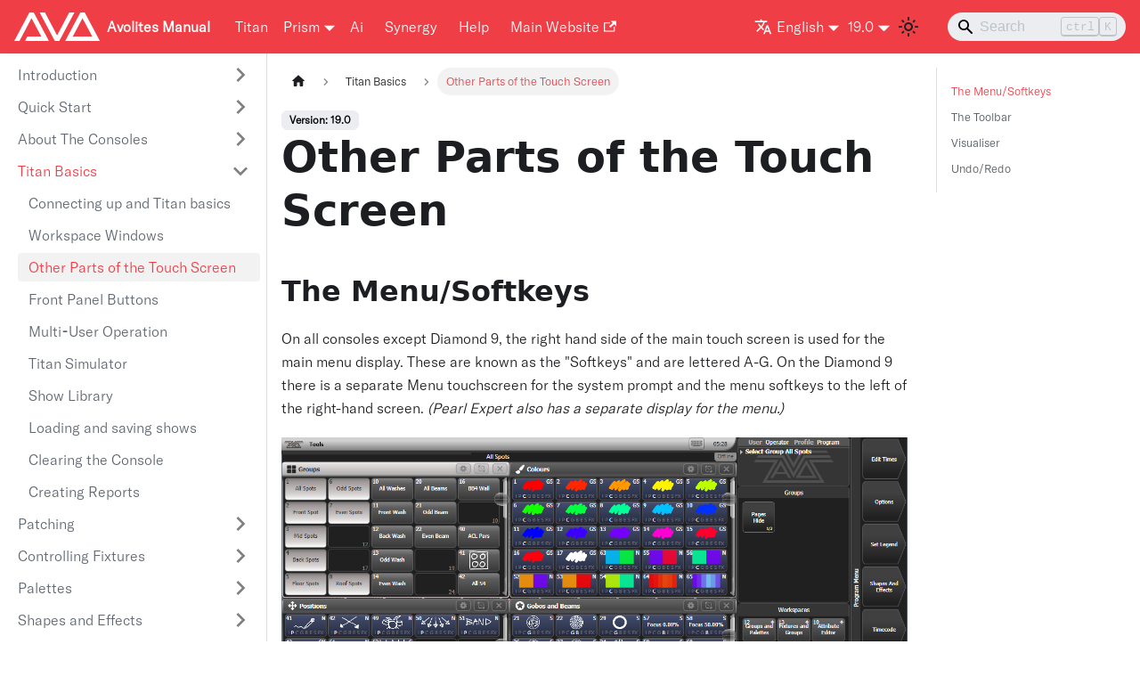

--- FILE ---
content_type: text/html; charset=utf-8
request_url: https://manual.avolites.com/docs/titan-basics/other-parts-of-the-touch-screen/
body_size: 33771
content:
<!doctype html>
<html lang="en" dir="ltr" class="docs-wrapper docs-doc-page docs-version-19.0 plugin-docs plugin-id-default docs-doc-id-titan-basics/other-parts-of-the-touch-screen">
<head>
<meta charset="UTF-8">
<meta name="viewport" content="width=device-width,initial-scale=1">
<meta name="generator" content="Docusaurus v2.0.1">
<link rel="preconnect" href="https://www.google-analytics.com">
<link rel="preconnect" href="https://www.googletagmanager.com">
<script async src="https://www.googletagmanager.com/gtag/js?id=GTM-TZMDJV5"></script>
<script>function gtag(){dataLayer.push(arguments)}window.dataLayer=window.dataLayer||[],gtag("js",new Date),gtag("config","GTM-TZMDJV5",{})</script>
<script src="https://buttons.github.io/buttons.js"></script>
<script src="https://ajax.googleapis.com/ajax/libs/jquery/3.4.1/jquery.min.js"></script>
<script src="/js/fuse.js"></script>
<script src="/js/search.js"></script><title data-rh="true">Other Parts of the Touch Screen | Avolites Manual</title><meta data-rh="true" name="twitter:card" content="summary_large_image"><meta data-rh="true" property="og:image" content="https://manual.avolites.com/img/avolites_share.jpg"><meta data-rh="true" name="twitter:image" content="https://manual.avolites.com/img/avolites_share.jpg"><meta data-rh="true" property="og:url" content="https://manual.avolites.com/docs/titan-basics/other-parts-of-the-touch-screen"><meta data-rh="true" name="docusaurus_locale" content="en"><meta data-rh="true" name="docsearch:language" content="en"><meta data-rh="true" name="docusaurus_version" content="19.0"><meta data-rh="true" name="docusaurus_tag" content="docs-default-19.0"><meta data-rh="true" name="docsearch:version" content="19.0"><meta data-rh="true" name="docsearch:docusaurus_tag" content="docs-default-19.0"><meta data-rh="true" property="og:title" content="Other Parts of the Touch Screen | Avolites Manual"><meta data-rh="true" name="description" content="The Menu/Softkeys"><meta data-rh="true" property="og:description" content="The Menu/Softkeys"><link data-rh="true" rel="icon" href="/img/favicon.ico"><link data-rh="true" rel="canonical" href="https://manual.avolites.com/docs/titan-basics/other-parts-of-the-touch-screen"><link data-rh="true" rel="alternate" href="https://manual.avolites.com/docs/titan-basics/other-parts-of-the-touch-screen" hreflang="en"><link data-rh="true" rel="alternate" href="https://manual.avolites.com/de/docs/titan-basics/other-parts-of-the-touch-screen" hreflang="de"><link data-rh="true" rel="alternate" href="https://manual.avolites.com/docs/titan-basics/other-parts-of-the-touch-screen" hreflang="x-default"><link rel="stylesheet" href="/assets/css/styles.b48a01e5.css">
<link rel="preload" href="/assets/js/runtime~main.e63226fd.js" as="script">
<link rel="preload" href="/assets/js/main.e79d772b.js" as="script">
</head>
<body class="navigation-with-keyboard">
<script>!function(){function t(t){document.documentElement.setAttribute("data-theme",t)}var e=function(){var t=null;try{t=localStorage.getItem("theme")}catch(t){}return t}();t(null!==e?e:"light")}()</script><div id="__docusaurus">
<div><div role="region"><a href="#" class="skipToContent_fXgn">Skip to main content</a></div><nav class="navbar navbar--fixed-top"><div class="navbar__inner"><div class="navbar__items"><button aria-label="Navigation bar toggle" class="navbar__toggle clean-btn" type="button" tabindex="0"><svg width="30" height="30" viewBox="0 0 30 30" aria-hidden="true"><path stroke="currentColor" stroke-linecap="round" stroke-miterlimit="10" stroke-width="2" d="M4 7h22M4 15h22M4 23h22"></path></svg></button><a class="navbar__brand" href="/"><div class="navbar__logo"><img src="/img/Avolites_Logo_White.svg" alt="" class="themedImage_ToTc themedImage--light_HNdA"><img src="/img/Avolites_Logo_White.svg" alt="" class="themedImage_ToTc themedImage--dark_i4oU"></div><b class="navbar__title text--truncate">Avolites Manual</b></a><a aria-current="page" class="navbar__item navbar__link navbar__link--active" href="/docs/">Titan</a><div class="navbar__item dropdown dropdown--hoverable"><a href="#" aria-haspopup="true" aria-expanded="false" role="button" class="navbar__link">Prism</a><ul class="dropdown__menu"><li><a class="dropdown__link" href="/prism/prism/introduction">Prism</a></li><li><a class="dropdown__link" href="/prism/zero/introduction">Prism Zero</a></li><li><a class="dropdown__link" href="/prism/player/introduction">Prism Player</a></li><li><a class="dropdown__link" href="/prism/licensing">Licensing</a></li><li><a class="dropdown__link" href="/prism/versions">All Versions</a></li></ul></div><a href="https://www.avolites.com/support/ai-downloads/" target="_blank" rel="noopener noreferrer" class="navbar__item navbar__link">Ai</a><a class="navbar__item navbar__link" href="/docs/synergy">Synergy</a><a class="navbar__item navbar__link" href="/help">Help</a><a href="https://avolites.com" target="_blank" rel="noopener noreferrer" class="navbar__item navbar__link">Main Website<svg width="13.5" height="13.5" aria-hidden="true" viewBox="0 0 24 24" class="iconExternalLink_nPIU"><path fill="currentColor" d="M21 13v10h-21v-19h12v2h-10v15h17v-8h2zm3-12h-10.988l4.035 4-6.977 7.07 2.828 2.828 6.977-7.07 4.125 4.172v-11z"></path></svg></a></div><div class="navbar__items navbar__items--right"><div class="navbar__item dropdown dropdown--hoverable dropdown--right"><a href="#" aria-haspopup="true" aria-expanded="false" role="button" class="navbar__link"><svg viewBox="0 0 24 24" width="20" height="20" aria-hidden="true" class="iconLanguage_nlXk"><path fill="currentColor" d="M12.87 15.07l-2.54-2.51.03-.03c1.74-1.94 2.98-4.17 3.71-6.53H17V4h-7V2H8v2H1v1.99h11.17C11.5 7.92 10.44 9.75 9 11.35 8.07 10.32 7.3 9.19 6.69 8h-2c.73 1.63 1.73 3.17 2.98 4.56l-5.09 5.02L4 19l5-5 3.11 3.11.76-2.04zM18.5 10h-2L12 22h2l1.12-3h4.75L21 22h2l-4.5-12zm-2.62 7l1.62-4.33L19.12 17h-3.24z"></path></svg>English</a><ul class="dropdown__menu"><li><a href="/docs/titan-basics/other-parts-of-the-touch-screen" target="_self" rel="noopener noreferrer" class="dropdown__link dropdown__link--active">English</a></li><li><a href="/de/docs/titan-basics/other-parts-of-the-touch-screen" target="_self" rel="noopener noreferrer" class="dropdown__link">German</a></li></ul></div><div class="navbar__item dropdown dropdown--hoverable dropdown--right"><a aria-current="page" class="navbar__link active" aria-haspopup="true" aria-expanded="false" role="button" href="/docs/">19.0</a><ul class="dropdown__menu"><li><a class="dropdown__link" href="/docs/next/titan-basics/other-parts-of-the-touch-screen">Next</a></li><li><a aria-current="page" class="dropdown__link dropdown__link--active" href="/docs/titan-basics/other-parts-of-the-touch-screen">19.0</a></li><li><a class="dropdown__link" href="/docs/18.0/titan-basics/other-parts-of-the-touch-screen">18.0</a></li><li><a class="dropdown__link" href="/docs/17.0/titan-basics/other-parts-of-the-touch-screen">17.0</a></li><li><a class="dropdown__link" href="/docs/16.0/titan-basics/other-parts-of-the-touch-screen">16.0</a></li><li><a class="dropdown__link" href="/docs/15.1/titan-basics/other-parts-of-the-touch-screen">15.1</a></li><li><a class="dropdown__link" href="/docs/15.0/titan-basics/other-parts-of-the-touch-screen">15.0</a></li><li><a class="dropdown__link" href="/docs/14.0/titan-basics/other-parts-of-the-touch-screen">14.0</a></li><li><a class="dropdown__link" href="/docs/13.0/titan-basics/other-parts-of-the-touch-screen">13.0</a></li><li><a class="dropdown__link" href="/docs/12.0/titan-basics/other-parts-of-the-touch-screen">12.0</a></li><li><a class="dropdown__link" href="/versions">All versions</a></li></ul></div><div class="toggle_vylO colorModeToggle_DEke"><button class="clean-btn toggleButton_gllP toggleButtonDisabled_aARS" type="button" disabled="" title="Switch between dark and light mode (currently light mode)" aria-label="Switch between dark and light mode (currently light mode)"><svg viewBox="0 0 24 24" width="24" height="24" class="lightToggleIcon_pyhR"><path fill="currentColor" d="M12,9c1.65,0,3,1.35,3,3s-1.35,3-3,3s-3-1.35-3-3S10.35,9,12,9 M12,7c-2.76,0-5,2.24-5,5s2.24,5,5,5s5-2.24,5-5 S14.76,7,12,7L12,7z M2,13l2,0c0.55,0,1-0.45,1-1s-0.45-1-1-1l-2,0c-0.55,0-1,0.45-1,1S1.45,13,2,13z M20,13l2,0c0.55,0,1-0.45,1-1 s-0.45-1-1-1l-2,0c-0.55,0-1,0.45-1,1S19.45,13,20,13z M11,2v2c0,0.55,0.45,1,1,1s1-0.45,1-1V2c0-0.55-0.45-1-1-1S11,1.45,11,2z M11,20v2c0,0.55,0.45,1,1,1s1-0.45,1-1v-2c0-0.55-0.45-1-1-1C11.45,19,11,19.45,11,20z M5.99,4.58c-0.39-0.39-1.03-0.39-1.41,0 c-0.39,0.39-0.39,1.03,0,1.41l1.06,1.06c0.39,0.39,1.03,0.39,1.41,0s0.39-1.03,0-1.41L5.99,4.58z M18.36,16.95 c-0.39-0.39-1.03-0.39-1.41,0c-0.39,0.39-0.39,1.03,0,1.41l1.06,1.06c0.39,0.39,1.03,0.39,1.41,0c0.39-0.39,0.39-1.03,0-1.41 L18.36,16.95z M19.42,5.99c0.39-0.39,0.39-1.03,0-1.41c-0.39-0.39-1.03-0.39-1.41,0l-1.06,1.06c-0.39,0.39-0.39,1.03,0,1.41 s1.03,0.39,1.41,0L19.42,5.99z M7.05,18.36c0.39-0.39,0.39-1.03,0-1.41c-0.39-0.39-1.03-0.39-1.41,0l-1.06,1.06 c-0.39,0.39-0.39,1.03,0,1.41s1.03,0.39,1.41,0L7.05,18.36z"></path></svg><svg viewBox="0 0 24 24" width="24" height="24" class="darkToggleIcon_wfgR"><path fill="currentColor" d="M9.37,5.51C9.19,6.15,9.1,6.82,9.1,7.5c0,4.08,3.32,7.4,7.4,7.4c0.68,0,1.35-0.09,1.99-0.27C17.45,17.19,14.93,19,12,19 c-3.86,0-7-3.14-7-7C5,9.07,6.81,6.55,9.37,5.51z M12,3c-4.97,0-9,4.03-9,9s4.03,9,9,9s9-4.03,9-9c0-0.46-0.04-0.92-0.1-1.36 c-0.98,1.37-2.58,2.26-4.4,2.26c-2.98,0-5.4-2.42-5.4-5.4c0-1.81,0.89-3.42,2.26-4.4C12.92,3.04,12.46,3,12,3L12,3z"></path></svg></button></div><div class="searchBox_ZlJk"><div class="navbar__search searchBarContainer_cnG7"><input placeholder="Search" aria-label="Search" class="navbar__search-input"><div class="loadingRing_uobX searchBarLoadingRing_OJuw"><div></div><div></div><div></div><div></div></div><div class="searchHintContainer_PIij"><kbd class="searchHint_Xt5X">ctrl</kbd><kbd class="searchHint_Xt5X">K</kbd></div></div></div></div></div><div role="presentation" class="navbar-sidebar__backdrop"></div></nav><div class="main-wrapper mainWrapper_z2l0 docsWrapper_BCFX"><button aria-label="Scroll back to top" class="clean-btn theme-back-to-top-button backToTopButton_sjWU" type="button"></button><div class="docPage__5DB"><aside class="theme-doc-sidebar-container docSidebarContainer_b6E3"><div class="sidebar_njMd"><nav class="menu thin-scrollbar menu_SIkG"><ul class="theme-doc-sidebar-menu menu__list"><li class="theme-doc-sidebar-item-category theme-doc-sidebar-item-category-level-1 menu__list-item menu__list-item--collapsed"><div class="menu__list-item-collapsible"><a class="menu__link menu__link--sublist menu__link--sublist-caret" aria-expanded="false" href="/docs/">Introduction</a></div></li><li class="theme-doc-sidebar-item-category theme-doc-sidebar-item-category-level-1 menu__list-item menu__list-item--collapsed"><div class="menu__list-item-collapsible"><a class="menu__link menu__link--sublist menu__link--sublist-caret" aria-expanded="false" href="/docs/quick-start">Quick Start</a></div></li><li class="theme-doc-sidebar-item-category theme-doc-sidebar-item-category-level-1 menu__list-item menu__list-item--collapsed"><div class="menu__list-item-collapsible"><a class="menu__link menu__link--sublist menu__link--sublist-caret" aria-expanded="false" href="/docs/about-the-consoles">About The Consoles</a></div></li><li class="theme-doc-sidebar-item-category theme-doc-sidebar-item-category-level-1 menu__list-item"><div class="menu__list-item-collapsible"><a class="menu__link menu__link--sublist menu__link--sublist-caret menu__link--active" aria-expanded="true" href="/docs/titan-basics">Titan Basics</a></div><ul style="display:block;overflow:visible;height:auto" class="menu__list"><li class="theme-doc-sidebar-item-link theme-doc-sidebar-item-link-level-2 menu__list-item"><a class="menu__link" tabindex="0" href="/docs/titan-basics">Connecting up and Titan basics</a></li><li class="theme-doc-sidebar-item-link theme-doc-sidebar-item-link-level-2 menu__list-item"><a class="menu__link" tabindex="0" href="/docs/titan-basics/workspace-windows">Workspace Windows</a></li><li class="theme-doc-sidebar-item-link theme-doc-sidebar-item-link-level-2 menu__list-item"><a class="menu__link menu__link--active" aria-current="page" tabindex="0" href="/docs/titan-basics/other-parts-of-the-touch-screen">Other Parts of the Touch Screen</a></li><li class="theme-doc-sidebar-item-link theme-doc-sidebar-item-link-level-2 menu__list-item"><a class="menu__link" tabindex="0" href="/docs/titan-basics/front-panel-buttons">Front Panel Buttons</a></li><li class="theme-doc-sidebar-item-link theme-doc-sidebar-item-link-level-2 menu__list-item"><a class="menu__link" tabindex="0" href="/docs/titan-basics/multi-user-operation">Multi⁃User Operation</a></li><li class="theme-doc-sidebar-item-link theme-doc-sidebar-item-link-level-2 menu__list-item"><a class="menu__link" tabindex="0" href="/docs/titan-basics/titan-simulator">Titan Simulator</a></li><li class="theme-doc-sidebar-item-link theme-doc-sidebar-item-link-level-2 menu__list-item"><a class="menu__link" tabindex="0" href="/docs/titan-basics/show-library">Show Library</a></li><li class="theme-doc-sidebar-item-link theme-doc-sidebar-item-link-level-2 menu__list-item"><a class="menu__link" tabindex="0" href="/docs/titan-basics/loading-and-saving-shows">Loading and saving shows</a></li><li class="theme-doc-sidebar-item-link theme-doc-sidebar-item-link-level-2 menu__list-item"><a class="menu__link" tabindex="0" href="/docs/titan-basics/clearing-the-console">Clearing the Console</a></li><li class="theme-doc-sidebar-item-link theme-doc-sidebar-item-link-level-2 menu__list-item"><a class="menu__link" tabindex="0" href="/docs/titan-basics/creating-reports">Creating Reports</a></li></ul></li><li class="theme-doc-sidebar-item-category theme-doc-sidebar-item-category-level-1 menu__list-item menu__list-item--collapsed"><div class="menu__list-item-collapsible"><a class="menu__link menu__link--sublist menu__link--sublist-caret" aria-expanded="false" href="/docs/patching">Patching</a></div></li><li class="theme-doc-sidebar-item-category theme-doc-sidebar-item-category-level-1 menu__list-item menu__list-item--collapsed"><div class="menu__list-item-collapsible"><a class="menu__link menu__link--sublist menu__link--sublist-caret" aria-expanded="false" href="/docs/controlling-fixtures">Controlling Fixtures</a></div></li><li class="theme-doc-sidebar-item-category theme-doc-sidebar-item-category-level-1 menu__list-item menu__list-item--collapsed"><div class="menu__list-item-collapsible"><a class="menu__link menu__link--sublist menu__link--sublist-caret" aria-expanded="false" href="/docs/palettes">Palettes</a></div></li><li class="theme-doc-sidebar-item-category theme-doc-sidebar-item-category-level-1 menu__list-item menu__list-item--collapsed"><div class="menu__list-item-collapsible"><a class="menu__link menu__link--sublist menu__link--sublist-caret" aria-expanded="false" href="/docs/effects">Shapes and Effects</a></div></li><li class="theme-doc-sidebar-item-category theme-doc-sidebar-item-category-level-1 menu__list-item menu__list-item--collapsed"><div class="menu__list-item-collapsible"><a class="menu__link menu__link--sublist menu__link--sublist-caret" aria-expanded="false" href="/docs/cues">Cues</a></div></li><li class="theme-doc-sidebar-item-category theme-doc-sidebar-item-category-level-1 menu__list-item menu__list-item--collapsed"><div class="menu__list-item-collapsible"><a class="menu__link menu__link--sublist menu__link--sublist-caret" aria-expanded="false" href="/docs/chases">Chases</a></div></li><li class="theme-doc-sidebar-item-category theme-doc-sidebar-item-category-level-1 menu__list-item menu__list-item--collapsed"><div class="menu__list-item-collapsible"><a class="menu__link menu__link--sublist menu__link--sublist-caret" aria-expanded="false" href="/docs/cue-lists">Cue Lists</a></div></li><li class="theme-doc-sidebar-item-category theme-doc-sidebar-item-category-level-1 menu__list-item menu__list-item--collapsed"><div class="menu__list-item-collapsible"><a class="menu__link menu__link--sublist menu__link--sublist-caret" aria-expanded="false" href="/docs/timelines">Timelines</a></div></li><li class="theme-doc-sidebar-item-category theme-doc-sidebar-item-category-level-1 menu__list-item menu__list-item--collapsed"><div class="menu__list-item-collapsible"><a class="menu__link menu__link--sublist menu__link--sublist-caret" aria-expanded="false" href="/docs/capture-visualiser">Capture Visualiser</a></div></li><li class="theme-doc-sidebar-item-category theme-doc-sidebar-item-category-level-1 menu__list-item menu__list-item--collapsed"><div class="menu__list-item-collapsible"><a class="menu__link menu__link--sublist menu__link--sublist-caret" aria-expanded="false" href="/docs/synergy">Synergy</a></div></li><li class="theme-doc-sidebar-item-category theme-doc-sidebar-item-category-level-1 menu__list-item menu__list-item--collapsed"><div class="menu__list-item-collapsible"><a class="menu__link menu__link--sublist menu__link--sublist-caret" aria-expanded="false" href="/docs/running-the-show">Running The Show</a></div></li><li class="theme-doc-sidebar-item-category theme-doc-sidebar-item-category-level-1 menu__list-item menu__list-item--collapsed"><div class="menu__list-item-collapsible"><a class="menu__link menu__link--sublist menu__link--sublist-caret" aria-expanded="false" href="/docs/remote-control">Remote Control</a></div></li><li class="theme-doc-sidebar-item-category theme-doc-sidebar-item-category-level-1 menu__list-item menu__list-item--collapsed"><div class="menu__list-item-collapsible"><a class="menu__link menu__link--sublist menu__link--sublist-caret" aria-expanded="false" href="/docs/titan-net">Titan Net</a></div></li><li class="theme-doc-sidebar-item-category theme-doc-sidebar-item-category-level-1 menu__list-item menu__list-item--collapsed"><div class="menu__list-item-collapsible"><a class="menu__link menu__link--sublist menu__link--sublist-caret" aria-expanded="false" href="/docs/system-settings">System Settings</a></div></li><li class="theme-doc-sidebar-item-category theme-doc-sidebar-item-category-level-1 menu__list-item menu__list-item--collapsed"><div class="menu__list-item-collapsible"><a class="menu__link menu__link--sublist menu__link--sublist-caret" aria-expanded="false" href="/docs/fixture-personalities">Fixture Personalities</a></div></li><li class="theme-doc-sidebar-item-category theme-doc-sidebar-item-category-level-1 menu__list-item menu__list-item--collapsed"><div class="menu__list-item-collapsible"><a class="menu__link menu__link--sublist menu__link--sublist-caret" aria-expanded="false" href="/docs/networking">Networking Consoles</a></div></li><li class="theme-doc-sidebar-item-category theme-doc-sidebar-item-category-level-1 menu__list-item menu__list-item--collapsed"><div class="menu__list-item-collapsible"><a class="menu__link menu__link--sublist menu__link--sublist-caret" aria-expanded="false" href="/docs/titan-reference">Titan Reference</a></div></li><li class="theme-doc-sidebar-item-category theme-doc-sidebar-item-category-level-1 menu__list-item menu__list-item--collapsed"><div class="menu__list-item-collapsible"><a class="menu__link menu__link--sublist menu__link--sublist-caret" aria-expanded="false" href="/docs/glossary">Glossary</a></div></li><li class="theme-doc-sidebar-item-category theme-doc-sidebar-item-category-level-1 menu__list-item menu__list-item--collapsed"><div class="menu__list-item-collapsible"><a class="menu__link menu__link--sublist menu__link--sublist-caret" aria-expanded="false" href="/docs/alpha-index">Index</a></div></li></ul></nav></div></aside><main class="docMainContainer_gTbr"><div class="container padding-top--md padding-bottom--lg"><div class="row"><div class="col docItemCol_VOVn"><div class="docItemContainer_Djhp"><article><nav class="theme-doc-breadcrumbs breadcrumbsContainer_Z_bl" aria-label="Breadcrumbs"><ul class="breadcrumbs" itemscope="" itemtype="https://schema.org/BreadcrumbList"><li class="breadcrumbs__item"><a aria-label="Home page" class="breadcrumbs__link" href="/"><svg viewBox="0 0 24 24" class="breadcrumbHomeIcon_OVgt"><path d="M10 19v-5h4v5c0 .55.45 1 1 1h3c.55 0 1-.45 1-1v-7h1.7c.46 0 .68-.57.33-.87L12.67 3.6c-.38-.34-.96-.34-1.34 0l-8.36 7.53c-.34.3-.13.87.33.87H5v7c0 .55.45 1 1 1h3c.55 0 1-.45 1-1z" fill="currentColor"></path></svg></a></li><li class="breadcrumbs__item"><span class="breadcrumbs__link">Titan Basics</span><meta itemprop="position" content="1"></li><li itemscope="" itemprop="itemListElement" itemtype="https://schema.org/ListItem" class="breadcrumbs__item breadcrumbs__item--active"><span class="breadcrumbs__link" itemprop="name">Other Parts of the Touch Screen</span><meta itemprop="position" content="2"></li></ul></nav><span class="theme-doc-version-badge badge badge--secondary">Version: 19.0</span><div class="tocCollapsible_ETCw theme-doc-toc-mobile tocMobile_ITEo"><button type="button" class="clean-btn tocCollapsibleButton_TO0P">On this page</button></div><div class="theme-doc-markdown markdown"><header><h1>Other Parts of the Touch Screen</h1></header><h2 class="anchor anchorWithStickyNavbar_LWe7" id="the-menusoftkeys">The Menu/Softkeys<a class="hash-link" href="#the-menusoftkeys" title="Direct link to heading">​</a></h2><p>On all consoles except Diamond 9, the right hand side of the main touch screen is used for the main menu
display. These are known as the &quot;Softkeys&quot; and are lettered A-G. On the Diamond 9
there is a separate Menu touchscreen for the system prompt and the menu
softkeys to the left of the right-hand screen. <em>(Pearl Expert also has a separate display for the menu.)</em></p><p><img loading="lazy" alt="Titan Touch Screen User Interface" src="/assets/images/Titan-Touch-Screen-User-Interface-a86e7ad516d32069893d9258c39136ac.png" width="1266" height="761" class="img_ev3q"></p><p>If there are more functions than will fit on one screen, <span class="softkey">Previous</span>
and <span class="softkey">Next</span> buttons are provided to page through the functions. You can
either touch the key on screen, or most consoles provide real buttons
next to the screen.</p><p>The vertical bar to the left of the softkeys shows you which menu you
are currently in. You can &#x27;latch&#x27; the menu to keep the current command
active (so that you don&#x27;t have to keep reselecting it) by pressing the <span class="key">Menu Latch</span> button (<span class="key">ML Menu</span> on Pearl Expert &amp; Tiger Touch 1). The menu
bar turns red when latched. This is useful for example when copying or moving
playbacks to rearrange the console.</p><p>The area to the top left of the menu buttons with an Avolites logo in
the background is the system prompt area which shows instructions to the
user and information from the console. The last commands you used are
also shown here, for use with the Undo function. On the Diamond 9 this is
displayed on the Menu screen above the menu softkeys.</p><p><img loading="lazy" alt="Prompt Area" src="[data-uri]" width="230" height="101" class="img_ev3q"></p><p>On the screen above the control wheels, the current function of the
wheels is shown on a simulated roller. If fixture attributes are being
set, this shows the possible settings which are available on the
fixtures. Above the roller image a legend shows which attributes are
being controlled by each wheel and the centre of the roller shows the
current attribute. Touch the upper or lower segment of the roller to set
the attribute to maximum/minimum.</p><p>If a chase is being controlled, information about the chase is shown
here.</p><p><img loading="lazy" alt="Wheels" src="/assets/images/Wheels-2-2b519e5da6310890d96bd72f477c72bd.png" width="747" height="149" class="img_ev3q"></p><p>Next to the roller display,
the screen shows which attribute group (IPCGBESFX or Intensity,
Position, Colour, Gobo, Beam, Effect, Special, FX) is selected (grey
box) and which are currently modified (blue circle). </p><p>The appearance of the softkeys varies to indicate the type of actions
available:</p><table><thead><tr><th>Appearance</th><th>Meaning</th></tr></thead><tbody><tr><td><img loading="lazy" alt="Softkey - Action" src="[data-uri]" width="90" height="68" class="img_ev3q"></td><td><strong>Action button</strong> - console will carry out the action shown</td></tr><tr><td><img loading="lazy" alt="Softkey - Option" src="[data-uri]" width="89" height="66" class="img_ev3q"></td><td><strong>Option button</strong> - cycles through a range of options</td></tr><tr><td><img loading="lazy" alt="Softkey - New Menu" src="[data-uri]" width="92" height="68" class="img_ev3q"></td><td><strong>New menu button</strong> - jumps to a new menu</td></tr><tr><td><img loading="lazy" alt="Softkey - Text Entry" src="[data-uri]" width="93" height="69" class="img_ev3q"></td><td><strong>Text entry button</strong> - press and enter text using the touch keyboard</td></tr></tbody></table><h2 class="anchor anchorWithStickyNavbar_LWe7" id="the-toolbar">The Toolbar<a class="hash-link" href="#the-toolbar" title="Direct link to heading">​</a></h2><p>On all consoles except Diamond 9, Diamond 7 and Sapphire Touch, across the very top of the screen
is the toolbar.</p><p><img loading="lazy" alt="Tools Menu" src="/assets/images/Tools-Menu-971fe7ff83f24cb01146b901303781e4.png" width="390" height="353" class="img_ev3q"></p><p>On Sapphire Touch the toolbars are shown vertically where the 2 screens
meet in the middle.</p><p><img loading="lazy" alt="Sapphire Tools Menu" src="/assets/images/Sapphire-Tools-Menu-fdf8ec3b7cbb373396553d89f51e89ce.png" width="290" height="572" class="img_ev3q"></p><p>On Diamond 9 / Diamond 7 the toolbar is replaced by a small <span class="context">Tools</span> button. On D9 this is at the top
left of the right hand screen. On D7-215 (2 screens) it is at the top left of the left hand screen, on D7-330 (3 screens) it is at the
top left of the centre screen.
There is also a <span class="key">Tools</span> button on the
pull-out keyboard.</p><p><img loading="lazy" alt="D9 Tools button" src="/assets/images/Tools-Button-D9-d6c2f0f9c21449b6ff1ec4768f1e2f89.png" width="794" height="180" class="img_ev3q"></p><p>If you click/touch on &#x27;Tools&#x27;, you will get a menu giving you access
to some configuration functions (these options may change slightly
depending on the console).</p><p><strong>About</strong> gives you information about the software version.</p><p><strong>Help</strong> shows you the online manual.</p><p><strong>Control Panel</strong> opens a submenu allowing changes to monitor settings
and to the USB expert console which links the front panel controls to
the system. The &#x27;More...&#x27; option opens Windows Control Panel allowing
you to change the operating system configuration.</p><p><strong>Touch Screen Setup</strong> (in Control Panel) opens the setup utility which
allows you to align touch positions on the screen.</p><p><strong>USB Expert Console</strong> (in Control Panel) sets up the connection between
the front panel controls and the software. If you are having problems
this can be used to troubleshoot.</p><p><strong>Folders</strong> opens the file explorer. You might need this when backing up
show files or when updating the operating software.</p><p><strong>Switch Task</strong> allows you to show other programs (may be needed when
upgrading software) on the touch screen or move them between screens.
Touch the Switch Screen icon to swap the program between different
screens. Touch the Centre icon to centre the window on the screen. Touch
Close to close the program. The appearance of this window varies
depending on the console.</p><p><img loading="lazy" alt="Switch Task" src="/assets/images/Switch-Task-20d905358d99bbcc4326c066b6bbbf45.png" width="551" height="155" class="img_ev3q"></p><p><strong>Switch Software</strong> allows you to run different versions of Titan
software (which you will need to install yourself, different versions
are not installed by default). This can be useful if you need to load
shows from older versions.</p><p><strong>Additional Programs</strong> allows you to run some diagnostic programs which
might help Avolites Support find problems you&#x27;re having.</p><p><strong>Restart</strong> and <strong>Shutdown Software</strong> restarts and closes the Titan
software. You would normally only need to use these when upgrading the
software.</p><p>The toolbar also has a keyboard button allowing you to pop up the touch
keyboard. On Diamond 9 there is a button <span class="key">Keyboard</span> for this.</p><blockquote><p>Toolbars are not provided on Titan PC Suite (Titan Go / Titan Simulator) as all these functions can be carried out using standard Windows operations.</p></blockquote><h2 class="anchor anchorWithStickyNavbar_LWe7" id="visualiser">Visualiser<a class="hash-link" href="#visualiser" title="Direct link to heading">​</a></h2><p><img loading="lazy" alt="Visualiser" src="/assets/images/Capture-Visualiser-Workspace-Window-5b530e6573621624b40a63787c95578a.png" width="401" height="332" class="img_ev3q"></p><p>Capture visualiser is integrated into Titan from v10. The <a href="/docs/capture-visualiser">Capture Visualiser chapter</a> deals
with how it works.</p><p>The visualiser gives you a realistic view of the stage, allowing you to
pre-program or make changes to your show at home or in your hotel. It
can also be used in Blind mode for programming during a show.</p><h2 class="anchor anchorWithStickyNavbar_LWe7" id="undoredo">Undo/Redo<a class="hash-link" href="#undoredo" title="Direct link to heading">​</a></h2><p>A short list of recent actions is shown in the prompt area to the left
of the menu.</p><p><img loading="lazy" alt="System Area" src="[data-uri]" width="230" height="101" class="img_ev3q"></p><p>You can undo and redo recent actions (including fixture and cue changes)
by touching the prompt area. This will automatically open the Undo
History window which shows a more detailed list of actions you can undo.</p><p>The current action is shown in red in the Undo window and in bold in the
prompt.</p><p><img loading="lazy" alt="Undo Window" src="/assets/images/Undo-Window-7c94b6a469a2ed24c5468193daafaf8c.png" width="555" height="327" class="img_ev3q"></p><p>You can touch this window to undo all actions up to the one you touch.
Once actions have been undone they are shown greyed out, and can be
redone by touching them.</p><p>You can also use the <span class="key">Undo</span> and <span class="key">Redo</span> buttons (not on all consoles)
to step through the list.</p><p>Some actions cannot be undone which is indicated with the &quot;not allowed&quot;
symbol as shown below.</p><p><img loading="lazy" alt="Undo Cant Undo" src="[data-uri]" width="229" height="102" class="img_ev3q"></p><p>If you are in multi-user mode, the Undo History can show a column for
each user with undo points for that user - open the Context menu and
select <span class="context">Show All Users and Consoles</span>. The default setting is <span class="context">Show
Only Current User</span>.</p></div><footer class="theme-doc-footer docusaurus-mt-lg"><div class="theme-doc-footer-edit-meta-row row"><div class="col"></div><div class="col lastUpdated_vwxv"><span class="theme-last-updated">Last updated<!-- --> on <b><time datetime="2025-11-06T17:30:20.000Z">Nov 6, 2025</time></b></span></div></div></footer></article><nav class="pagination-nav docusaurus-mt-lg" aria-label="Docs pages navigation"><a class="pagination-nav__link pagination-nav__link--prev" href="/docs/titan-basics/workspace-windows"><div class="pagination-nav__sublabel">Previous</div><div class="pagination-nav__label">Workspace Windows</div></a><a class="pagination-nav__link pagination-nav__link--next" href="/docs/titan-basics/front-panel-buttons"><div class="pagination-nav__sublabel">Next</div><div class="pagination-nav__label">Front Panel Buttons</div></a></nav></div></div><div class="col col--3"><div class="tableOfContents_bqdL thin-scrollbar theme-doc-toc-desktop"><ul class="table-of-contents table-of-contents__left-border"><li><a href="#the-menusoftkeys" class="table-of-contents__link toc-highlight">The Menu/Softkeys</a></li><li><a href="#the-toolbar" class="table-of-contents__link toc-highlight">The Toolbar</a></li><li><a href="#visualiser" class="table-of-contents__link toc-highlight">Visualiser</a></li><li><a href="#undoredo" class="table-of-contents__link toc-highlight">Undo/Redo</a></li></ul></div></div></div></div></main></div></div><footer class="footer"><div class="container container-fluid"><div class="row footer__links"><div class="col footer__col"><div class="footer__title">Avolites</div><ul class="footer__items clean-list"><li class="footer__item"><a class="footer__link-item" href="/docs/">Getting Started</a></li><li class="footer__item"><a href="https://www.avolites.com/support/" target="_blank" rel="noopener noreferrer" class="footer__link-item">Support</a></li><li class="footer__item"><a href="https://api.avolites.com/" target="_blank" rel="noopener noreferrer" class="footer__link-item">Titan API Documentation</a></li><li class="footer__item"><a href="https://www.avolites.com/privacy-policy" target="_blank" rel="noopener noreferrer" class="footer__link-item">Privacy Policy</a></li></ul></div><div class="col footer__col"><div class="footer__title">Other Resources</div><ul class="footer__items clean-list"><li class="footer__item"><a class="footer__link-item" href="/versions">Downloads</a></li><li class="footer__item"><a href="https://www.avolites.com/" target="_blank" rel="noopener noreferrer" class="footer__link-item">Main Website</a></li><li class="footer__item"><a href="https://www.youtube.com/avolites" target="_blank" rel="noopener noreferrer" class="footer__link-item">YouTube</a></li><li class="footer__item"><a href="https://www.facebook.com/groups/Avolites/" target="_blank" rel="noopener noreferrer" class="footer__link-item">Facebook Group</a></li><li class="footer__item"><a href="https://www.avosupport.de/wiki" target="_blank" rel="noopener noreferrer" class="footer__link-item">AvoSupport.de Wiki</a></li></ul></div></div><div class="footer__bottom text--center"><div class="margin-bottom--sm"><img src="/img/Avolites_Logo_Red.svg" class="themedImage_ToTc themedImage--light_HNdA footer__logo"><img src="/img/Avolites_Logo_Red.svg" class="themedImage_ToTc themedImage--dark_i4oU footer__logo"></div><div class="footer__copyright">Copyright Avolites 2021 ©</div></div></div></footer></div></div>
<script src="/assets/js/runtime~main.e63226fd.js"></script>
<script src="/assets/js/main.e79d772b.js"></script>
</body>
</html>

--- FILE ---
content_type: text/css
request_url: https://manual.avolites.com/assets/css/styles.b48a01e5.css
body_size: 162091
content:
.col,.container{padding:0 var(--ifm-spacing-horizontal);width:100%}.markdown>h2,.markdown>h3,.markdown>h4,.markdown>h5,.markdown>h6{margin-bottom:calc(var(--ifm-heading-vertical-rhythm-bottom)*var(--ifm-leading))}pre,table{overflow:auto}blockquote,pre{margin:0 0 var(--ifm-spacing-vertical)}.breadcrumbs__link,.button{transition-timing-function:var(--ifm-transition-timing-default)}.button,code{vertical-align:middle}.button--outline.button--active,.button--outline:active,.button--outline:hover,:root{--ifm-button-color:var(--ifm-font-color-base-inverse)}.menu__link:hover,a{transition:color var(--ifm-transition-fast) var(--ifm-transition-timing-default)}.navbar--dark,:root{--ifm-navbar-link-hover-color:var(--ifm-color-primary)}.menu,.navbar-sidebar{overflow-x:hidden}:root,html[data-theme=dark]{--ifm-color-emphasis-500:var(--ifm-color-gray-500)}.markdown li,body{word-wrap:break-word}article blockquote:before,article ol:before{font-size:40px;left:0;color:#fff;padding:10px}.toggleButton_gllP,html{-webkit-tap-highlight-color:transparent}*,.loadingRing_uobX div{box-sizing:border-box}.clean-list,.containsTaskList_mC6p,.details_lb9f>summary,.dropdown__menu,.menu__list{list-style:none}:root{--ifm-color-scheme:light;--ifm-dark-value:10%;--ifm-darker-value:15%;--ifm-darkest-value:30%;--ifm-light-value:15%;--ifm-lighter-value:30%;--ifm-lightest-value:50%;--ifm-contrast-background-value:90%;--ifm-contrast-foreground-value:70%;--ifm-contrast-background-dark-value:70%;--ifm-contrast-foreground-dark-value:90%;--ifm-color-primary:#3578e5;--ifm-color-secondary:#ebedf0;--ifm-color-success:#00a400;--ifm-color-info:#54c7ec;--ifm-color-warning:#ffba00;--ifm-color-danger:#fa383e;--ifm-color-primary-dark:#306cce;--ifm-color-primary-darker:#2d66c3;--ifm-color-primary-darkest:#2554a0;--ifm-color-primary-light:#538ce9;--ifm-color-primary-lighter:#72a1ed;--ifm-color-primary-lightest:#9abcf2;--ifm-color-primary-contrast-background:#ebf2fc;--ifm-color-primary-contrast-foreground:#102445;--ifm-color-secondary-dark:#d4d5d8;--ifm-color-secondary-darker:#c8c9cc;--ifm-color-secondary-darkest:#a4a6a8;--ifm-color-secondary-light:#eef0f2;--ifm-color-secondary-lighter:#f1f2f5;--ifm-color-secondary-lightest:#f5f6f8;--ifm-color-secondary-contrast-background:#fdfdfe;--ifm-color-secondary-contrast-foreground:#474748;--ifm-color-success-dark:#009400;--ifm-color-success-darker:#008b00;--ifm-color-success-darkest:#007300;--ifm-color-success-light:#26b226;--ifm-color-success-lighter:#4dbf4d;--ifm-color-success-lightest:#80d280;--ifm-color-success-contrast-background:#e6f6e6;--ifm-color-success-contrast-foreground:#003100;--ifm-color-info-dark:#4cb3d4;--ifm-color-info-darker:#47a9c9;--ifm-color-info-darkest:#3b8ba5;--ifm-color-info-light:#6ecfef;--ifm-color-info-lighter:#87d8f2;--ifm-color-info-lightest:#aae3f6;--ifm-color-info-contrast-background:#eef9fd;--ifm-color-info-contrast-foreground:#193c47;--ifm-color-warning-dark:#e6a700;--ifm-color-warning-darker:#d99e00;--ifm-color-warning-darkest:#b38200;--ifm-color-warning-light:#ffc426;--ifm-color-warning-lighter:#ffcf4d;--ifm-color-warning-lightest:#ffdd80;--ifm-color-warning-contrast-background:#fff8e6;--ifm-color-warning-contrast-foreground:#4d3800;--ifm-color-danger-dark:#e13238;--ifm-color-danger-darker:#d53035;--ifm-color-danger-darkest:#af272b;--ifm-color-danger-light:#fb565b;--ifm-color-danger-lighter:#fb7478;--ifm-color-danger-lightest:#fd9c9f;--ifm-color-danger-contrast-background:#ffebec;--ifm-color-danger-contrast-foreground:#4b1113;--ifm-color-white:#fff;--ifm-color-black:#000;--ifm-color-gray-0:var(--ifm-color-white);--ifm-color-gray-100:#f5f6f7;--ifm-color-gray-200:#ebedf0;--ifm-color-gray-300:#dadde1;--ifm-color-gray-400:#ccd0d5;--ifm-color-gray-500:#bec3c9;--ifm-color-gray-600:#8d949e;--ifm-color-gray-700:#606770;--ifm-color-gray-800:#444950;--ifm-color-gray-900:#1c1e21;--ifm-color-gray-1000:var(--ifm-color-black);--ifm-color-emphasis-0:var(--ifm-color-gray-0);--ifm-color-emphasis-100:var(--ifm-color-gray-100);--ifm-color-emphasis-200:var(--ifm-color-gray-200);--ifm-color-emphasis-300:var(--ifm-color-gray-300);--ifm-color-emphasis-400:var(--ifm-color-gray-400);--ifm-color-emphasis-600:var(--ifm-color-gray-600);--ifm-color-emphasis-700:var(--ifm-color-gray-700);--ifm-color-emphasis-800:var(--ifm-color-gray-800);--ifm-color-emphasis-900:var(--ifm-color-gray-900);--ifm-color-emphasis-1000:var(--ifm-color-gray-1000);--ifm-color-content:var(--ifm-color-emphasis-900);--ifm-color-content-inverse:var(--ifm-color-emphasis-0);--ifm-color-content-secondary:#525860;--ifm-background-color:transparent;--ifm-background-surface-color:var(--ifm-color-content-inverse);--ifm-global-border-width:1px;--ifm-global-radius:0.4rem;--ifm-hover-overlay:rgba(0,0,0,.05);--ifm-font-color-base:var(--ifm-color-content);--ifm-font-color-base-inverse:var(--ifm-color-content-inverse);--ifm-font-color-secondary:var(--ifm-color-content-secondary);--ifm-font-family-base:system-ui,-apple-system,Segoe UI,Roboto,Ubuntu,Cantarell,Noto Sans,sans-serif,BlinkMacSystemFont,"Segoe UI",Helvetica,Arial,sans-serif,"Apple Color Emoji","Segoe UI Emoji","Segoe UI Symbol";--ifm-font-family-monospace:SFMono-Regular,Menlo,Monaco,Consolas,"Liberation Mono","Courier New",monospace;--ifm-font-size-base:100%;--ifm-font-weight-light:300;--ifm-font-weight-normal:400;--ifm-font-weight-semibold:500;--ifm-font-weight-bold:700;--ifm-font-weight-base:var(--ifm-font-weight-normal);--ifm-line-height-base:1.65;--ifm-global-spacing:1rem;--ifm-spacing-vertical:var(--ifm-global-spacing);--ifm-spacing-horizontal:var(--ifm-global-spacing);--ifm-transition-fast:200ms;--ifm-transition-slow:400ms;--ifm-transition-timing-default:cubic-bezier(0.08,0.52,0.52,1);--ifm-global-shadow-lw:0 1px 2px 0 rgba(0,0,0,.1);--ifm-global-shadow-md:0 5px 40px rgba(0,0,0,.2);--ifm-global-shadow-tl:0 12px 28px 0 rgba(0,0,0,.2),0 2px 4px 0 rgba(0,0,0,.1);--ifm-z-index-dropdown:100;--ifm-z-index-fixed:200;--ifm-z-index-overlay:400;--ifm-container-width:1140px;--ifm-container-width-xl:1320px;--ifm-code-background:#f6f7f8;--ifm-code-border-radius:var(--ifm-global-radius);--ifm-code-font-size:90%;--ifm-code-padding-horizontal:0.1rem;--ifm-code-padding-vertical:0.1rem;--ifm-pre-background:var(--ifm-code-background);--ifm-pre-border-radius:var(--ifm-code-border-radius);--ifm-pre-color:inherit;--ifm-pre-line-height:1.45;--ifm-pre-padding:1rem;--ifm-heading-color:inherit;--ifm-heading-margin-top:0;--ifm-heading-margin-bottom:var(--ifm-spacing-vertical);--ifm-heading-font-family:var(--ifm-font-family-base);--ifm-heading-font-weight:var(--ifm-font-weight-bold);--ifm-heading-line-height:1.25;--ifm-h1-font-size:2rem;--ifm-h2-font-size:1.5rem;--ifm-h3-font-size:1.25rem;--ifm-h4-font-size:1rem;--ifm-h5-font-size:0.875rem;--ifm-h6-font-size:0.85rem;--ifm-image-alignment-padding:1.25rem;--ifm-leading-desktop:1.25;--ifm-leading:calc(var(--ifm-leading-desktop)*1rem);--ifm-list-left-padding:2rem;--ifm-list-margin:1rem;--ifm-list-item-margin:0.25rem;--ifm-list-paragraph-margin:1rem;--ifm-table-cell-padding:0.75rem;--ifm-table-background:transparent;--ifm-table-stripe-background:rgba(0,0,0,.03);--ifm-table-border-width:1px;--ifm-table-border-color:var(--ifm-color-emphasis-300);--ifm-table-head-background:inherit;--ifm-table-head-color:inherit;--ifm-table-head-font-weight:var(--ifm-font-weight-bold);--ifm-table-cell-color:inherit;--ifm-link-color:var(--ifm-color-primary);--ifm-link-decoration:none;--ifm-link-hover-color:var(--ifm-link-color);--ifm-link-hover-decoration:underline;--ifm-paragraph-margin-bottom:var(--ifm-leading);--ifm-blockquote-font-size:var(--ifm-font-size-base);--ifm-blockquote-border-left-width:2px;--ifm-blockquote-padding-horizontal:var(--ifm-spacing-horizontal);--ifm-blockquote-padding-vertical:0;--ifm-blockquote-shadow:none;--ifm-blockquote-color:var(--ifm-color-emphasis-800);--ifm-blockquote-border-color:var(--ifm-color-emphasis-300);--ifm-hr-background-color:var(--ifm-color-emphasis-500);--ifm-hr-height:1px;--ifm-hr-margin-vertical:1.5rem;--ifm-scrollbar-size:7px;--ifm-scrollbar-track-background-color:#f1f1f1;--ifm-scrollbar-thumb-background-color:silver;--ifm-scrollbar-thumb-hover-background-color:#a7a7a7;--ifm-alert-background-color:inherit;--ifm-alert-border-color:inherit;--ifm-alert-border-radius:var(--ifm-global-radius);--ifm-alert-border-width:0px;--ifm-alert-border-left-width:5px;--ifm-alert-color:var(--ifm-font-color-base);--ifm-alert-padding-horizontal:var(--ifm-spacing-horizontal);--ifm-alert-padding-vertical:var(--ifm-spacing-vertical);--ifm-alert-shadow:var(--ifm-global-shadow-lw);--ifm-avatar-intro-margin:1rem;--ifm-avatar-intro-alignment:inherit;--ifm-avatar-photo-size:3rem;--ifm-badge-background-color:inherit;--ifm-badge-border-color:inherit;--ifm-badge-border-radius:var(--ifm-global-radius);--ifm-badge-border-width:var(--ifm-global-border-width);--ifm-badge-color:var(--ifm-color-white);--ifm-badge-padding-horizontal:calc(var(--ifm-spacing-horizontal)*0.5);--ifm-badge-padding-vertical:calc(var(--ifm-spacing-vertical)*0.25);--ifm-breadcrumb-border-radius:1.5rem;--ifm-breadcrumb-spacing:0.5rem;--ifm-breadcrumb-color-active:var(--ifm-color-primary);--ifm-breadcrumb-item-background-active:var(--ifm-hover-overlay);--ifm-breadcrumb-padding-horizontal:0.8rem;--ifm-breadcrumb-padding-vertical:0.4rem;--ifm-breadcrumb-size-multiplier:1;--ifm-breadcrumb-separator:url('data:image/svg+xml;utf8,<svg xmlns="http://www.w3.org/2000/svg" x="0px" y="0px" viewBox="0 0 256 256"><g><g><polygon points="79.093,0 48.907,30.187 146.72,128 48.907,225.813 79.093,256 207.093,128"/></g></g><g></g><g></g><g></g><g></g><g></g><g></g><g></g><g></g><g></g><g></g><g></g><g></g><g></g><g></g><g></g></svg>');--ifm-breadcrumb-separator-filter:none;--ifm-breadcrumb-separator-size:0.5rem;--ifm-breadcrumb-separator-size-multiplier:1.25;--ifm-button-background-color:inherit;--ifm-button-border-color:var(--ifm-button-background-color);--ifm-button-border-width:var(--ifm-global-border-width);--ifm-button-font-weight:var(--ifm-font-weight-bold);--ifm-button-padding-horizontal:1.5rem;--ifm-button-padding-vertical:0.375rem;--ifm-button-size-multiplier:1;--ifm-button-transition-duration:var(--ifm-transition-fast);--ifm-button-border-radius:calc(var(--ifm-global-radius)*var(--ifm-button-size-multiplier));--ifm-button-group-spacing:2px;--ifm-card-background-color:var(--ifm-background-surface-color);--ifm-card-border-radius:calc(var(--ifm-global-radius)*2);--ifm-card-horizontal-spacing:var(--ifm-global-spacing);--ifm-card-vertical-spacing:var(--ifm-global-spacing);--ifm-toc-border-color:var(--ifm-color-emphasis-300);--ifm-toc-link-color:var(--ifm-color-content-secondary);--ifm-toc-padding-vertical:0.5rem;--ifm-toc-padding-horizontal:0.5rem;--ifm-dropdown-background-color:var(--ifm-background-surface-color);--ifm-dropdown-font-weight:var(--ifm-font-weight-semibold);--ifm-dropdown-link-color:var(--ifm-font-color-base);--ifm-dropdown-hover-background-color:var(--ifm-hover-overlay);--ifm-footer-background-color:var(--ifm-color-emphasis-100);--ifm-footer-color:inherit;--ifm-footer-link-color:var(--ifm-color-emphasis-700);--ifm-footer-link-hover-color:var(--ifm-color-primary);--ifm-footer-link-horizontal-spacing:0.5rem;--ifm-footer-padding-horizontal:calc(var(--ifm-spacing-horizontal)*2);--ifm-footer-padding-vertical:calc(var(--ifm-spacing-vertical)*2);--ifm-footer-title-color:inherit;--ifm-footer-logo-max-width:min(30rem,90vw);--ifm-hero-background-color:var(--ifm-background-surface-color);--ifm-hero-text-color:var(--ifm-color-emphasis-800);--ifm-menu-color:var(--ifm-color-emphasis-700);--ifm-menu-color-active:var(--ifm-color-primary);--ifm-menu-color-background-active:var(--ifm-hover-overlay);--ifm-menu-color-background-hover:var(--ifm-hover-overlay);--ifm-menu-link-padding-horizontal:0.75rem;--ifm-menu-link-padding-vertical:0.375rem;--ifm-menu-link-sublist-icon:url('data:image/svg+xml;utf8,<svg xmlns="http://www.w3.org/2000/svg" width="16px" height="16px" viewBox="0 0 24 24"><path fill="rgba(0,0,0,0.5)" d="M7.41 15.41L12 10.83l4.59 4.58L18 14l-6-6-6 6z"></path></svg>');--ifm-menu-link-sublist-icon-filter:none;--ifm-navbar-background-color:var(--ifm-background-surface-color);--ifm-navbar-height:3.75rem;--ifm-navbar-item-padding-horizontal:0.75rem;--ifm-navbar-item-padding-vertical:0.25rem;--ifm-navbar-link-color:var(--ifm-font-color-base);--ifm-navbar-link-active-color:var(--ifm-link-color);--ifm-navbar-padding-horizontal:var(--ifm-spacing-horizontal);--ifm-navbar-padding-vertical:calc(var(--ifm-spacing-vertical)*0.5);--ifm-navbar-shadow:var(--ifm-global-shadow-lw);--ifm-navbar-search-input-background-color:var(--ifm-color-emphasis-200);--ifm-navbar-search-input-color:var(--ifm-color-emphasis-800);--ifm-navbar-search-input-placeholder-color:var(--ifm-color-emphasis-500);--ifm-navbar-search-input-icon:url('data:image/svg+xml;utf8,<svg fill="currentColor" xmlns="http://www.w3.org/2000/svg" viewBox="0 0 16 16" height="16px" width="16px"><path d="M6.02945,10.20327a4.17382,4.17382,0,1,1,4.17382-4.17382A4.15609,4.15609,0,0,1,6.02945,10.20327Zm9.69195,4.2199L10.8989,9.59979A5.88021,5.88021,0,0,0,12.058,6.02856,6.00467,6.00467,0,1,0,9.59979,10.8989l4.82338,4.82338a.89729.89729,0,0,0,1.29912,0,.89749.89749,0,0,0-.00087-1.29909Z" /></svg>');--ifm-navbar-sidebar-width:83vw;--ifm-pagination-border-radius:var(--ifm-global-radius);--ifm-pagination-color-active:var(--ifm-color-primary);--ifm-pagination-font-size:1rem;--ifm-pagination-item-active-background:var(--ifm-hover-overlay);--ifm-pagination-page-spacing:0.2em;--ifm-pagination-padding-horizontal:calc(var(--ifm-spacing-horizontal)*1);--ifm-pagination-padding-vertical:calc(var(--ifm-spacing-vertical)*0.25);--ifm-pagination-nav-border-radius:var(--ifm-global-radius);--ifm-pagination-nav-color-hover:var(--ifm-color-primary);--ifm-pills-color-active:var(--ifm-color-primary);--ifm-pills-color-background-active:var(--ifm-hover-overlay);--ifm-pills-spacing:0.125rem;--ifm-tabs-color:var(--ifm-font-color-secondary);--ifm-tabs-color-active:var(--ifm-color-primary);--ifm-tabs-color-active-border:var(--ifm-tabs-color-active);--ifm-tabs-padding-horizontal:1rem;--ifm-tabs-padding-vertical:1rem;--docusaurus-progress-bar-color:var(--ifm-color-primary);--ifm-color-primary-lightest:#f69196;--ifm-color-primary-lighter:#f2686e;--ifm-color-primary-light:#f15a61;--ifm-color-primary:#ef3e46;--ifm-color-primary-dark:#ed222b;--ifm-color-primary-darker:#ec141e;--ifm-color-primary-darkest:#c31018;--docusaurus-announcement-bar-height:auto;--docusaurus-tag-list-border:var(--ifm-color-emphasis-300);--docusaurus-collapse-button-bg:transparent;--docusaurus-collapse-button-bg-hover:rgba(0,0,0,.1);--doc-sidebar-width:300px;--doc-sidebar-hidden-width:30px}.badge--danger,.badge--info,.badge--primary,.badge--secondary,.badge--success,.badge--warning{--ifm-badge-border-color:var(--ifm-badge-background-color)}.button--link,.button--outline{--ifm-button-background-color:transparent}html{-webkit-font-smoothing:antialiased;text-rendering:optimizelegibility;-webkit-text-size-adjust:100%;-moz-text-size-adjust:100%;text-size-adjust:100%;background-color:var(--ifm-background-color);color:var(--ifm-font-color-base);color-scheme:var(--ifm-color-scheme);font:var(--ifm-font-size-base)/var(--ifm-line-height-base) var(--ifm-font-family-base)}iframe{border:0;color-scheme:auto}.container{margin:0 auto;max-width:var(--ifm-container-width)}.container--fluid{max-width:inherit}.row{display:flex;flex-wrap:wrap;margin:0 calc(var(--ifm-spacing-horizontal)*-1)}.margin-bottom--none,.margin-vert--none,.markdown>:last-child{margin-bottom:0!important}.margin-top--none,.margin-vert--none{margin-top:0!important}.row--no-gutters{margin-left:0;margin-right:0}.margin-horiz--none,.margin-right--none{margin-right:0!important}.row--no-gutters>.col{padding-left:0;padding-right:0}.row--align-top{align-items:flex-start}.row--align-bottom{align-items:flex-end}.menuExternalLink_NmtK,.row--align-center{align-items:center}.row--align-stretch{align-items:stretch}.row--align-baseline{align-items:baseline}.col{--ifm-col-width:100%;flex:1 0;margin-left:0;max-width:var(--ifm-col-width)}.padding-bottom--none,.padding-vert--none{padding-bottom:0!important}.padding-top--none,.padding-vert--none{padding-top:0!important}.padding-horiz--none,.padding-left--none{padding-left:0!important}.padding-horiz--none,.padding-right--none{padding-right:0!important}.col[class*=col--]{flex:0 0 var(--ifm-col-width)}.col--1{--ifm-col-width:8.33333%}.col--offset-1{margin-left:8.33333%}.col--2{--ifm-col-width:16.66667%}.col--offset-2{margin-left:16.66667%}.col--3{--ifm-col-width:25%}.col--offset-3{margin-left:25%}.col--4{--ifm-col-width:33.33333%}.col--offset-4{margin-left:33.33333%}.col--5{--ifm-col-width:41.66667%}.col--offset-5{margin-left:41.66667%}.col--6{--ifm-col-width:50%}.col--offset-6{margin-left:50%}.col--7{--ifm-col-width:58.33333%}.col--offset-7{margin-left:58.33333%}.col--8{--ifm-col-width:66.66667%}.col--offset-8{margin-left:66.66667%}.col--9{--ifm-col-width:75%}.col--offset-9{margin-left:75%}.col--10{--ifm-col-width:83.33333%}.col--offset-10{margin-left:83.33333%}.col--11{--ifm-col-width:91.66667%}.col--offset-11{margin-left:91.66667%}.col--12{--ifm-col-width:100%}.col--offset-12{margin-left:100%}.margin-horiz--none,.margin-left--none{margin-left:0!important}.margin--none{margin:0!important}.margin-bottom--xs,.margin-vert--xs{margin-bottom:.25rem!important}.margin-top--xs,.margin-vert--xs{margin-top:.25rem!important}.margin-horiz--xs,.margin-left--xs{margin-left:.25rem!important}.margin-horiz--xs,.margin-right--xs{margin-right:.25rem!important}.margin--xs{margin:.25rem!important}.margin-bottom--sm,.margin-vert--sm{margin-bottom:.5rem!important}.margin-top--sm,.margin-vert--sm{margin-top:.5rem!important}.margin-horiz--sm,.margin-left--sm{margin-left:.5rem!important}.margin-horiz--sm,.margin-right--sm{margin-right:.5rem!important}.margin--sm{margin:.5rem!important}.margin-bottom--md,.margin-vert--md{margin-bottom:1rem!important}.margin-top--md,.margin-vert--md{margin-top:1rem!important}.margin-horiz--md,.margin-left--md{margin-left:1rem!important}.margin-horiz--md,.margin-right--md{margin-right:1rem!important}.margin--md{margin:1rem!important}.margin-bottom--lg,.margin-vert--lg{margin-bottom:2rem!important}.margin-top--lg,.margin-vert--lg{margin-top:2rem!important}.margin-horiz--lg,.margin-left--lg{margin-left:2rem!important}.margin-horiz--lg,.margin-right--lg{margin-right:2rem!important}.margin--lg{margin:2rem!important}.margin-bottom--xl,.margin-vert--xl{margin-bottom:5rem!important}.margin-top--xl,.margin-vert--xl{margin-top:5rem!important}.margin-horiz--xl,.margin-left--xl{margin-left:5rem!important}.margin-horiz--xl,.margin-right--xl{margin-right:5rem!important}.margin--xl{margin:5rem!important}.padding--none{padding:0!important}.padding-bottom--xs,.padding-vert--xs{padding-bottom:.25rem!important}.padding-top--xs,.padding-vert--xs{padding-top:.25rem!important}.padding-horiz--xs,.padding-left--xs{padding-left:.25rem!important}.padding-horiz--xs,.padding-right--xs{padding-right:.25rem!important}.padding--xs{padding:.25rem!important}.padding-bottom--sm,.padding-vert--sm{padding-bottom:.5rem!important}.padding-top--sm,.padding-vert--sm{padding-top:.5rem!important}.padding-horiz--sm,.padding-left--sm{padding-left:.5rem!important}.padding-horiz--sm,.padding-right--sm{padding-right:.5rem!important}.padding--sm{padding:.5rem!important}.padding-bottom--md,.padding-vert--md{padding-bottom:1rem!important}.padding-top--md,.padding-vert--md{padding-top:1rem!important}.padding-horiz--md,.padding-left--md{padding-left:1rem!important}.padding-horiz--md,.padding-right--md{padding-right:1rem!important}.padding--md{padding:1rem!important}.padding-bottom--lg,.padding-vert--lg{padding-bottom:2rem!important}.padding-top--lg,.padding-vert--lg{padding-top:2rem!important}.padding-horiz--lg,.padding-left--lg{padding-left:2rem!important}.padding-horiz--lg,.padding-right--lg{padding-right:2rem!important}.padding--lg{padding:2rem!important}.padding-bottom--xl,.padding-vert--xl{padding-bottom:5rem!important}.padding-top--xl,.padding-vert--xl{padding-top:5rem!important}.padding-horiz--xl,.padding-left--xl{padding-left:5rem!important}.padding-horiz--xl,.padding-right--xl{padding-right:5rem!important}.padding--xl{padding:5rem!important}code{background-color:var(--ifm-code-background);border:.1rem solid rgba(0,0,0,.1);border-radius:var(--ifm-code-border-radius);font-family:var(--ifm-font-family-monospace);font-size:var(--ifm-code-font-size);padding:var(--ifm-code-padding-vertical) var(--ifm-code-padding-horizontal)}a code{color:inherit}pre{background-color:var(--ifm-pre-background);border-radius:var(--ifm-pre-border-radius);color:var(--ifm-pre-color);font:var(--ifm-code-font-size)/var(--ifm-pre-line-height) var(--ifm-font-family-monospace);padding:var(--ifm-pre-padding)}pre code{background-color:transparent;border:none;font-size:100%;line-height:inherit;padding:0}kbd{background-color:var(--ifm-color-emphasis-0);border:1px solid var(--ifm-color-emphasis-400);border-radius:.2rem;box-shadow:inset 0 -1px 0 var(--ifm-color-emphasis-400);color:var(--ifm-color-emphasis-800);font:80% var(--ifm-font-family-monospace);padding:.15rem .3rem}h1,h2,h3,h4,h5,h6{color:var(--ifm-heading-color);font-family:var(--ifm-heading-font-family);font-weight:var(--ifm-heading-font-weight);line-height:var(--ifm-heading-line-height);margin:var(--ifm-heading-margin-top) 0 var(--ifm-heading-margin-bottom) 0}h1{font-size:var(--ifm-h1-font-size)}h2{font-size:var(--ifm-h2-font-size)}h3{font-size:var(--ifm-h3-font-size)}h4{font-size:var(--ifm-h4-font-size)}h5{font-size:var(--ifm-h5-font-size)}h6{font-size:var(--ifm-h6-font-size)}img{max-width:100%}img[align=right]{padding-left:var(--image-alignment-padding)}img[align=left]{padding-right:var(--image-alignment-padding)}.markdown{--ifm-h1-vertical-rhythm-top:3;--ifm-h2-vertical-rhythm-top:2;--ifm-h3-vertical-rhythm-top:1.5;--ifm-heading-vertical-rhythm-top:1.25;--ifm-h1-vertical-rhythm-bottom:1.25;--ifm-heading-vertical-rhythm-bottom:1}.markdown:after,.markdown:before{content:"";display:table}.markdown:after{clear:both}.markdown h1:first-child{--ifm-h1-font-size:3rem;margin-bottom:calc(var(--ifm-h1-vertical-rhythm-bottom)*var(--ifm-leading))}.markdown>h2{--ifm-h2-font-size:2rem;margin-top:calc(var(--ifm-h2-vertical-rhythm-top)*var(--ifm-leading))}.markdown>h3{--ifm-h3-font-size:1.5rem;margin-top:calc(var(--ifm-h3-vertical-rhythm-top)*var(--ifm-leading))}.markdown>h4,.markdown>h5,.markdown>h6{margin-top:calc(var(--ifm-heading-vertical-rhythm-top)*var(--ifm-leading))}.markdown>p,.markdown>pre,.markdown>ul{margin-bottom:var(--ifm-leading)}.markdown li>p{margin-top:var(--ifm-list-paragraph-margin)}.markdown li+li{margin-top:var(--ifm-list-item-margin)}ol,ul{margin:0 0 var(--ifm-list-margin);padding-left:var(--ifm-list-left-padding)}ol ol,ul ol{list-style-type:lower-roman}ol ol,ol ul,ul ol,ul ul{margin:0}ol ol ol,ol ul ol,ul ol ol,ul ul ol{list-style-type:lower-alpha}table{border-collapse:collapse;display:block;margin-bottom:var(--ifm-spacing-vertical)}table thead tr{border-bottom:2px solid var(--ifm-table-border-color)}table thead,table tr:nth-child(2n){background-color:var(--ifm-table-stripe-background)}table tr{background-color:var(--ifm-table-background);border-top:var(--ifm-table-border-width) solid var(--ifm-table-border-color)}table td,table th{border:var(--ifm-table-border-width) solid var(--ifm-table-border-color);padding:var(--ifm-table-cell-padding)}table th{background-color:var(--ifm-table-head-background);color:var(--ifm-table-head-color);font-weight:var(--ifm-table-head-font-weight)}table td{color:var(--ifm-table-cell-color)}strong{font-weight:var(--ifm-font-weight-bold)}a{color:var(--ifm-link-color);text-decoration:var(--ifm-link-decoration)}a:hover{color:var(--ifm-link-hover-color);text-decoration:var(--ifm-link-hover-decoration)}.button:hover,.text--no-decoration,.text--no-decoration:hover,a:not([href]){text-decoration:none}p{margin:0 0 var(--ifm-paragraph-margin-bottom)}blockquote{border-left:var(--ifm-blockquote-border-left-width) solid var(--ifm-blockquote-border-color);box-shadow:var(--ifm-blockquote-shadow);color:var(--ifm-blockquote-color);font-size:var(--ifm-blockquote-font-size);padding:var(--ifm-blockquote-padding-vertical) var(--ifm-blockquote-padding-horizontal)}blockquote>:first-child{margin-top:0}blockquote>:last-child{margin-bottom:0}hr{background-color:var(--ifm-hr-background-color);border:0;height:var(--ifm-hr-height);margin:var(--ifm-hr-margin-vertical) 0}.shadow--lw{box-shadow:var(--ifm-global-shadow-lw)!important}.shadow--md{box-shadow:var(--ifm-global-shadow-md)!important}.shadow--tl{box-shadow:var(--ifm-global-shadow-tl)!important}.text--primary,.wordWrapButtonEnabled_EoeP .wordWrapButtonIcon_Bwma{color:var(--ifm-color-primary)}.text--secondary{color:var(--ifm-color-secondary)}.text--success{color:var(--ifm-color-success)}.text--info{color:var(--ifm-color-info)}.text--warning{color:var(--ifm-color-warning)}.text--danger{color:var(--ifm-color-danger)}.text--center{text-align:center}.text--left{text-align:left}.text--justify{text-align:justify}.text--right{text-align:right}.key-with-icon,.text--capitalize{text-transform:capitalize}.text--lowercase{text-transform:lowercase}.admonitionHeading_tbUL,.alert__heading,.button,.key,.text--uppercase,.video{text-transform:uppercase}.text--light{font-weight:var(--ifm-font-weight-light)}.text--normal{font-weight:var(--ifm-font-weight-normal)}.text--semibold{font-weight:var(--ifm-font-weight-semibold)}.text--bold{font-weight:var(--ifm-font-weight-bold)}.text--italic{font-style:italic}.text--truncate{overflow:hidden;text-overflow:ellipsis;white-space:nowrap}.text--break{word-wrap:break-word!important;word-break:break-word!important}.clean-btn{background:none;border:none;color:inherit;cursor:pointer;font-family:inherit;padding:0}.alert,.alert .close{color:var(--ifm-alert-foreground-color)}.clean-list{padding-left:0}.alert--primary{--ifm-alert-background-color:var(--ifm-color-primary-contrast-background);--ifm-alert-background-color-highlight:rgba(53,120,229,.15);--ifm-alert-foreground-color:var(--ifm-color-primary-contrast-foreground);--ifm-alert-border-color:var(--ifm-color-primary-dark)}.alert--secondary{--ifm-alert-background-color:var(--ifm-color-secondary-contrast-background);--ifm-alert-background-color-highlight:rgba(235,237,240,.15);--ifm-alert-foreground-color:var(--ifm-color-secondary-contrast-foreground);--ifm-alert-border-color:var(--ifm-color-secondary-dark)}.alert--success{--ifm-alert-background-color:var(--ifm-color-success-contrast-background);--ifm-alert-background-color-highlight:rgba(0,164,0,.15);--ifm-alert-foreground-color:var(--ifm-color-success-contrast-foreground);--ifm-alert-border-color:var(--ifm-color-success-dark)}.alert--info{--ifm-alert-background-color:var(--ifm-color-info-contrast-background);--ifm-alert-background-color-highlight:rgba(84,199,236,.15);--ifm-alert-foreground-color:var(--ifm-color-info-contrast-foreground);--ifm-alert-border-color:var(--ifm-color-info-dark)}.alert--warning{--ifm-alert-background-color:var(--ifm-color-warning-contrast-background);--ifm-alert-background-color-highlight:rgba(255,186,0,.15);--ifm-alert-foreground-color:var(--ifm-color-warning-contrast-foreground);--ifm-alert-border-color:var(--ifm-color-warning-dark)}.alert--danger{--ifm-alert-background-color:var(--ifm-color-danger-contrast-background);--ifm-alert-background-color-highlight:rgba(250,56,62,.15);--ifm-alert-foreground-color:var(--ifm-color-danger-contrast-foreground);--ifm-alert-border-color:var(--ifm-color-danger-dark)}.alert{--ifm-code-background:var(--ifm-alert-background-color-highlight);--ifm-link-color:var(--ifm-alert-foreground-color);--ifm-link-hover-color:var(--ifm-alert-foreground-color);--ifm-link-decoration:underline;--ifm-tabs-color:var(--ifm-alert-foreground-color);--ifm-tabs-color-active:var(--ifm-alert-foreground-color);--ifm-tabs-color-active-border:var(--ifm-alert-border-color);background-color:var(--ifm-alert-background-color);border:var(--ifm-alert-border-width) solid var(--ifm-alert-border-color);border-left-width:var(--ifm-alert-border-left-width);border-radius:var(--ifm-alert-border-radius);box-shadow:var(--ifm-alert-shadow);padding:var(--ifm-alert-padding-vertical) var(--ifm-alert-padding-horizontal)}.alert__heading{align-items:center;display:flex;font:700 var(--ifm-h5-font-size)/var(--ifm-heading-line-height) var(--ifm-heading-font-family);margin-bottom:.5rem}.alert__icon{display:inline-flex;margin-right:.4em}.alert__icon svg{fill:var(--ifm-alert-foreground-color);stroke:var(--ifm-alert-foreground-color);stroke-width:0}.alert .close{margin:calc(var(--ifm-alert-padding-vertical)*-1) calc(var(--ifm-alert-padding-horizontal)*-1) 0 0;opacity:.75}.alert .close:focus,.alert .close:hover{opacity:1}.alert a{-webkit-text-decoration-color:var(--ifm-alert-border-color);text-decoration-color:var(--ifm-alert-border-color)}.alert a:hover{text-decoration-thickness:2px}.avatar{-moz-column-gap:var(--ifm-avatar-intro-margin);column-gap:var(--ifm-avatar-intro-margin);display:flex}.avatar__photo{border-radius:50%;display:block;height:var(--ifm-avatar-photo-size);overflow:hidden;width:var(--ifm-avatar-photo-size)}.card--full-height,.navbar__logo img,body,html{height:100%}.avatar__photo--sm{--ifm-avatar-photo-size:2rem}.avatar__photo--lg{--ifm-avatar-photo-size:4rem}.avatar__photo--xl{--ifm-avatar-photo-size:6rem}.avatar__intro{display:flex;flex:1 1;flex-direction:column;justify-content:center;text-align:var(--ifm-avatar-intro-alignment)}.badge,.breadcrumbs__item,.breadcrumbs__link,.dropdown>.navbar__link:after,.searchBarContainer_cnG7.searchIndexLoading_IAYF .searchBarLoadingRing_OJuw{display:inline-block}.avatar__name{font:700 var(--ifm-h4-font-size)/var(--ifm-heading-line-height) var(--ifm-font-family-base)}.badge,.close{line-height:1}.avatar__subtitle{margin-top:.25rem}.avatar--vertical{--ifm-avatar-intro-alignment:center;--ifm-avatar-intro-margin:0.5rem;align-items:center;flex-direction:column}.badge{background-color:var(--ifm-badge-background-color);border:var(--ifm-badge-border-width) solid var(--ifm-badge-border-color);border-radius:var(--ifm-badge-border-radius);color:var(--ifm-badge-color);font-size:75%;font-weight:var(--ifm-font-weight-bold);padding:var(--ifm-badge-padding-vertical) var(--ifm-badge-padding-horizontal)}.badge--primary{--ifm-badge-background-color:var(--ifm-color-primary)}.badge--secondary{--ifm-badge-background-color:var(--ifm-color-secondary);color:var(--ifm-color-black)}.breadcrumbs__link,.button.button--secondary.button--outline:not(.button--active):not(:hover){color:var(--ifm-font-color-base)}.badge--success{--ifm-badge-background-color:var(--ifm-color-success)}.badge--info{--ifm-badge-background-color:var(--ifm-color-info)}.badge--warning{--ifm-badge-background-color:var(--ifm-color-warning)}.badge--danger{--ifm-badge-background-color:var(--ifm-color-danger)}.breadcrumbs{margin-bottom:0;padding-left:0}.breadcrumbs__item:not(:last-child):after{background:var(--ifm-breadcrumb-separator) center;content:" ";display:inline-block;filter:var(--ifm-breadcrumb-separator-filter);height:calc(var(--ifm-breadcrumb-separator-size)*var(--ifm-breadcrumb-size-multiplier)*var(--ifm-breadcrumb-separator-size-multiplier));margin:0 var(--ifm-breadcrumb-spacing);opacity:.5;width:calc(var(--ifm-breadcrumb-separator-size)*var(--ifm-breadcrumb-size-multiplier)*var(--ifm-breadcrumb-separator-size-multiplier))}.breadcrumbs__item--active .breadcrumbs__link{background:var(--ifm-breadcrumb-item-background-active);color:var(--ifm-breadcrumb-color-active)}.breadcrumbs__link{border-radius:var(--ifm-breadcrumb-border-radius);font-size:calc(1rem*var(--ifm-breadcrumb-size-multiplier));padding:calc(var(--ifm-breadcrumb-padding-vertical)*var(--ifm-breadcrumb-size-multiplier)) calc(var(--ifm-breadcrumb-padding-horizontal)*var(--ifm-breadcrumb-size-multiplier));transition-duration:var(--ifm-transition-fast);transition-property:background,color}.breadcrumbs__link:link:hover,.breadcrumbs__link:visited:hover,area.breadcrumbs__link[href]:hover{background:var(--ifm-breadcrumb-item-background-active);text-decoration:none}.breadcrumbs__link:-webkit-any-link:hover{background:var(--ifm-breadcrumb-item-background-active);text-decoration:none}.breadcrumbs__link:-moz-any-link:hover{background:var(--ifm-breadcrumb-item-background-active);text-decoration:none}.breadcrumbs__link:any-link:hover{background:var(--ifm-breadcrumb-item-background-active);text-decoration:none}.breadcrumbs--sm{--ifm-breadcrumb-size-multiplier:0.8}.breadcrumbs--lg{--ifm-breadcrumb-size-multiplier:1.2}.button{background-color:var(--ifm-button-background-color);border:var(--ifm-button-border-width) solid var(--ifm-button-border-color);border-radius:var(--ifm-button-border-radius);cursor:pointer;font-size:calc(.875rem*var(--ifm-button-size-multiplier));font-weight:var(--ifm-button-font-weight);padding:calc(var(--ifm-button-padding-vertical)*var(--ifm-button-size-multiplier)) calc(var(--ifm-button-padding-horizontal)*var(--ifm-button-size-multiplier));text-align:center;transition-duration:var(--ifm-button-transition-duration);-webkit-user-select:none;-moz-user-select:none;user-select:none}.button,.button:hover{color:var(--ifm-button-color)}.button--outline{--ifm-button-color:var(--ifm-button-border-color)}.button--outline:hover{--ifm-button-background-color:var(--ifm-button-border-color)}.button--link{--ifm-button-border-color:transparent;color:var(--ifm-link-color);text-decoration:var(--ifm-link-decoration)}.button--link.button--active,.button--link:active,.button--link:hover{color:var(--ifm-link-hover-color);text-decoration:var(--ifm-link-hover-decoration)}.button.disabled,.button:disabled,.button[disabled]{opacity:.65;pointer-events:none}.button--sm{--ifm-button-size-multiplier:0.8}.button--lg{--ifm-button-size-multiplier:1.35}.button--block{display:block;width:100%}.button.button--secondary{color:var(--ifm-color-gray-900)}:where(.button--primary){--ifm-button-background-color:var(--ifm-color-primary);--ifm-button-border-color:var(--ifm-color-primary)}:where(.button--primary):not(.button--outline):hover{--ifm-button-background-color:var(--ifm-color-primary-dark);--ifm-button-border-color:var(--ifm-color-primary-dark)}.button--primary.button--active,.button--primary:active{--ifm-button-background-color:var(--ifm-color-primary-darker);--ifm-button-border-color:var(--ifm-color-primary-darker)}:where(.button--secondary){--ifm-button-background-color:var(--ifm-color-secondary);--ifm-button-border-color:var(--ifm-color-secondary)}:where(.button--secondary):not(.button--outline):hover{--ifm-button-background-color:var(--ifm-color-secondary-dark);--ifm-button-border-color:var(--ifm-color-secondary-dark)}.button--secondary.button--active,.button--secondary:active{--ifm-button-background-color:var(--ifm-color-secondary-darker);--ifm-button-border-color:var(--ifm-color-secondary-darker)}:where(.button--success){--ifm-button-background-color:var(--ifm-color-success);--ifm-button-border-color:var(--ifm-color-success)}:where(.button--success):not(.button--outline):hover{--ifm-button-background-color:var(--ifm-color-success-dark);--ifm-button-border-color:var(--ifm-color-success-dark)}.button--success.button--active,.button--success:active{--ifm-button-background-color:var(--ifm-color-success-darker);--ifm-button-border-color:var(--ifm-color-success-darker)}:where(.button--info){--ifm-button-background-color:var(--ifm-color-info);--ifm-button-border-color:var(--ifm-color-info)}:where(.button--info):not(.button--outline):hover{--ifm-button-background-color:var(--ifm-color-info-dark);--ifm-button-border-color:var(--ifm-color-info-dark)}.button--info.button--active,.button--info:active{--ifm-button-background-color:var(--ifm-color-info-darker);--ifm-button-border-color:var(--ifm-color-info-darker)}:where(.button--warning){--ifm-button-background-color:var(--ifm-color-warning);--ifm-button-border-color:var(--ifm-color-warning)}:where(.button--warning):not(.button--outline):hover{--ifm-button-background-color:var(--ifm-color-warning-dark);--ifm-button-border-color:var(--ifm-color-warning-dark)}.button--warning.button--active,.button--warning:active{--ifm-button-background-color:var(--ifm-color-warning-darker);--ifm-button-border-color:var(--ifm-color-warning-darker)}:where(.button--danger){--ifm-button-background-color:var(--ifm-color-danger);--ifm-button-border-color:var(--ifm-color-danger)}:where(.button--danger):not(.button--outline):hover{--ifm-button-background-color:var(--ifm-color-danger-dark);--ifm-button-border-color:var(--ifm-color-danger-dark)}.button--danger.button--active,.button--danger:active{--ifm-button-background-color:var(--ifm-color-danger-darker);--ifm-button-border-color:var(--ifm-color-danger-darker)}.button-group{display:inline-flex;gap:var(--ifm-button-group-spacing)}.button-group>.button:not(:first-child){border-bottom-left-radius:0;border-top-left-radius:0}.button-group>.button:not(:last-child){border-bottom-right-radius:0;border-top-right-radius:0}.button-group--block{display:flex;justify-content:stretch}.button-group--block>.button{flex-grow:1}.card{background-color:var(--ifm-card-background-color);border-radius:var(--ifm-card-border-radius);box-shadow:var(--ifm-global-shadow-lw);display:flex;flex-direction:column;overflow:hidden}.card__image{padding-top:var(--ifm-card-vertical-spacing)}.card__image:first-child{padding-top:0}.card__body,.card__footer,.card__header{padding:var(--ifm-card-vertical-spacing) var(--ifm-card-horizontal-spacing)}.card__body:not(:last-child),.card__footer:not(:last-child),.card__header:not(:last-child){padding-bottom:0}.card__body>:last-child,.card__footer>:last-child,.card__header>:last-child{margin-bottom:0}.card__footer{margin-top:auto}.table-of-contents{font-size:.8rem;margin-bottom:0;padding:var(--ifm-toc-padding-vertical) 0}.table-of-contents,.table-of-contents ul{list-style:none;padding-left:var(--ifm-toc-padding-horizontal)}.table-of-contents li{margin:var(--ifm-toc-padding-vertical) var(--ifm-toc-padding-horizontal)}.table-of-contents__left-border{border-left:1px solid var(--ifm-toc-border-color)}.table-of-contents__link{color:var(--ifm-toc-link-color);display:block}.table-of-contents__link--active,.table-of-contents__link--active code,.table-of-contents__link:hover,.table-of-contents__link:hover code{color:var(--ifm-color-primary);text-decoration:none}.close{color:var(--ifm-color-black);float:right;font-size:1.5rem;font-weight:var(--ifm-font-weight-bold);opacity:.5;padding:1rem;transition:opacity var(--ifm-transition-fast) var(--ifm-transition-timing-default)}.close:hover{opacity:.7}.close:focus,.theme-code-block-highlighted-line .codeLineNumber_Tfdd:before{opacity:.8}.dropdown{display:inline-flex;font-weight:var(--ifm-dropdown-font-weight);position:relative;vertical-align:top}.dropdown--hoverable:hover .dropdown__menu,.dropdown--show .dropdown__menu{opacity:1;pointer-events:all;transform:translateY(-1px);visibility:visible}.dropdown--right .dropdown__menu{left:inherit;right:0}.dropdown--nocaret .navbar__link:after{content:none!important}.dropdown__menu{background-color:var(--ifm-dropdown-background-color);border-radius:var(--ifm-global-radius);box-shadow:var(--ifm-global-shadow-md);left:0;max-height:80vh;min-width:10rem;opacity:0;overflow-y:auto;padding:.5rem;pointer-events:none;position:absolute;top:calc(100% - var(--ifm-navbar-item-padding-vertical) + .3rem);transform:translateY(-.625rem);transition-duration:var(--ifm-transition-fast);transition-property:opacity,transform,visibility;transition-timing-function:var(--ifm-transition-timing-default);visibility:hidden;z-index:var(--ifm-z-index-dropdown)}.menu__caret,.menu__link,.menu__list-item-collapsible{border-radius:.25rem;transition:background var(--ifm-transition-fast) var(--ifm-transition-timing-default)}.dropdown__link{border-radius:.25rem;color:var(--ifm-dropdown-link-color);display:block;font-size:.875rem;margin-top:.2rem;padding:.25rem .5rem;white-space:nowrap}.dropdown__link--active,.dropdown__link:hover{background-color:var(--ifm-dropdown-hover-background-color);color:var(--ifm-dropdown-link-color);text-decoration:none}.dropdown__link--active,.dropdown__link--active:hover{--ifm-dropdown-link-color:var(--ifm-link-color)}.dropdown>.navbar__link:after{border-color:currentcolor transparent;border-style:solid;border-width:.4em .4em 0;content:"";margin-left:.3em;position:relative;top:2px;transform:translateY(-50%)}.footer{background-color:var(--ifm-footer-background-color);color:var(--ifm-footer-color);padding:var(--ifm-footer-padding-vertical) var(--ifm-footer-padding-horizontal)}.footer--dark{--ifm-footer-background-color:#303846;--ifm-footer-color:var(--ifm-footer-link-color);--ifm-footer-link-color:var(--ifm-color-secondary);--ifm-footer-title-color:var(--ifm-color-white)}.footer__links{margin-bottom:1rem}.footer__link-item{color:var(--ifm-footer-link-color);line-height:2}.footer__link-item:hover{color:var(--ifm-footer-link-hover-color)}.footer__link-separator{margin:0 var(--ifm-footer-link-horizontal-spacing)}.footer__logo{margin-top:1rem;max-width:var(--ifm-footer-logo-max-width)}.footer__title{color:var(--ifm-footer-title-color);font:700 var(--ifm-h4-font-size)/var(--ifm-heading-line-height) var(--ifm-font-family-base);margin-bottom:var(--ifm-heading-margin-bottom)}.menu,.navbar__link{font-weight:var(--ifm-font-weight-semibold)}.docItemContainer_Djhp article>:first-child,.docItemContainer_Djhp header+*,.footer__item{margin-top:0}.admonitionContent_S0QG>:last-child,.collapsibleContent_i85q>:last-child,.footer__items,.searchResultItem_EmxR>h2{margin-bottom:0}.codeBlockStandalone_MEMb,[type=checkbox]{padding:0}.hero{align-items:center;background-color:var(--ifm-hero-background-color);color:var(--ifm-hero-text-color);display:flex;padding:4rem 2rem}.hero--primary{--ifm-hero-background-color:var(--ifm-color-primary);--ifm-hero-text-color:var(--ifm-font-color-base-inverse)}.hero--dark{--ifm-hero-background-color:#303846;--ifm-hero-text-color:var(--ifm-color-white)}.hero__title{font-size:3rem}.hero__subtitle{font-size:1.5rem}.menu__list{margin:0;padding-left:0}.menu__caret,.menu__link{padding:var(--ifm-menu-link-padding-vertical) var(--ifm-menu-link-padding-horizontal)}.menu__list .menu__list{flex:0 0 100%;margin-top:.25rem;padding-left:var(--ifm-menu-link-padding-horizontal)}.menu__list-item:not(:first-child){margin-top:.25rem}.menu__list-item--collapsed .menu__list{height:0;overflow:hidden}.details_lb9f[data-collapsed=false].isBrowser_bmU9>summary:before,.details_lb9f[open]:not(.isBrowser_bmU9)>summary:before,.fa-rotate-90,.menu__list-item--collapsed .menu__caret:before,.menu__list-item--collapsed .menu__link--sublist:after{transform:rotate(90deg)}.menu__list-item-collapsible{display:flex;flex-wrap:wrap;position:relative}.menu__caret:hover,.menu__link:hover,.menu__list-item-collapsible--active,.menu__list-item-collapsible:hover{background:var(--ifm-menu-color-background-hover)}.menu__list-item-collapsible .menu__link--active,.menu__list-item-collapsible .menu__link:hover{background:none!important}.menu__caret,.menu__link{align-items:center;display:flex}.navbar-sidebar,.navbar-sidebar__backdrop{opacity:0;transition-timing-function:ease-in-out;left:0;bottom:0;top:0;visibility:hidden}.menu__link{color:var(--ifm-menu-color);flex:1;line-height:1.25}.menu__link:hover{color:var(--ifm-menu-color);text-decoration:none}.menu__caret:before,.menu__link--sublist-caret:after{content:"";filter:var(--ifm-menu-link-sublist-icon-filter);height:1.25rem;transform:rotate(180deg);transition:transform var(--ifm-transition-fast) linear;width:1.25rem}.menu__link--sublist-caret:after{background:var(--ifm-menu-link-sublist-icon) 50%/2rem 2rem;margin-left:auto;min-width:1.25rem}.menu__link--active,.menu__link--active:hover{color:var(--ifm-menu-color-active)}.navbar__brand,.navbar__link{color:var(--ifm-navbar-link-color)}.menu__link--active:not(.menu__link--sublist){background-color:var(--ifm-menu-color-background-active)}.menu__caret:before{background:var(--ifm-menu-link-sublist-icon) 50%/2rem 2rem}.navbar--dark,html[data-theme=dark]{--ifm-menu-link-sublist-icon-filter:invert(100%) sepia(94%) saturate(17%) hue-rotate(223deg) brightness(104%) contrast(98%)}.navbar{background-color:var(--ifm-navbar-background-color);box-shadow:var(--ifm-navbar-shadow);height:var(--ifm-navbar-height);padding:var(--ifm-navbar-padding-vertical) var(--ifm-navbar-padding-horizontal)}.docsWrapper_BCFX,.navbar,.navbar>.container,.navbar>.container-fluid{display:flex}.navbar--fixed-top{position:-webkit-sticky;position:sticky;top:0;z-index:var(--ifm-z-index-fixed)}.navbar__inner{display:flex;flex-wrap:wrap;justify-content:space-between;width:100%}.navbar__brand{align-items:center;display:flex;margin-right:1rem;min-width:0}.navbar__brand:hover{color:var(--ifm-navbar-link-hover-color);text-decoration:none}.navbar__title{flex:1 1 auto}.navbar__toggle{display:none;margin-right:.5rem}.navbar__logo{flex:0 0 auto;height:2rem;margin-right:.5rem}.navbar__items{align-items:center;display:flex;flex:1;min-width:0}.navbar__items--center{flex:0 0 auto}.navbar__items--center .navbar__brand{margin:0}.navbar__items--center+.navbar__items--right{flex:1}.navbar__items--right{flex:0 0 auto;justify-content:flex-end}.navbar__items--right>:last-child{padding-right:0}.navbar__item{display:inline-block;padding:var(--ifm-navbar-item-padding-vertical) var(--ifm-navbar-item-padding-horizontal)}#nprogress,.navbar__item.dropdown .navbar__link:not([href]){pointer-events:none}.navbar__link--active,.navbar__link:hover{color:var(--ifm-navbar-link-hover-color);text-decoration:none}.navbar--dark,.navbar--primary{--ifm-menu-color:var(--ifm-color-gray-300);--ifm-navbar-link-color:var(--ifm-color-gray-100);--ifm-navbar-search-input-background-color:hsla(0,0%,100%,.1);--ifm-navbar-search-input-placeholder-color:hsla(0,0%,100%,.5);color:var(--ifm-color-white)}.navbar--dark{--ifm-navbar-background-color:#242526;--ifm-menu-color-background-active:hsla(0,0%,100%,.05);--ifm-navbar-search-input-color:var(--ifm-color-white)}.navbar--primary{--ifm-navbar-background-color:var(--ifm-color-primary);--ifm-navbar-link-hover-color:var(--ifm-color-white);--ifm-menu-color-active:var(--ifm-color-white);--ifm-navbar-search-input-color:var(--ifm-color-emphasis-500)}.navbar__search-input{-webkit-appearance:none;-moz-appearance:none;appearance:none;background:var(--ifm-navbar-search-input-background-color) var(--ifm-navbar-search-input-icon) no-repeat .75rem center/1rem 1rem;border:none;border-radius:2rem;color:var(--ifm-navbar-search-input-color);cursor:text;display:inline-block;height:2rem;padding:0 .5rem 0 2.25rem;width:12.5rem}.navbar__search-input::-moz-placeholder{color:var(--ifm-navbar-search-input-placeholder-color)}.navbar__search-input::placeholder{color:var(--ifm-navbar-search-input-placeholder-color)}.navbar-sidebar{background-color:var(--ifm-navbar-background-color);box-shadow:var(--ifm-global-shadow-md);position:fixed;transform:translate3d(-100%,0,0);transition-duration:.25s;transition-property:opacity,visibility,transform;width:var(--ifm-navbar-sidebar-width)}.navbar-sidebar--show .navbar-sidebar,.navbar-sidebar__items{transform:translateZ(0)}.navbar-sidebar--show .navbar-sidebar,.navbar-sidebar--show .navbar-sidebar__backdrop{opacity:1;visibility:visible}.navbar-sidebar__backdrop{background-color:rgba(0,0,0,.6);position:fixed;right:0;transition-duration:.1s;transition-property:opacity,visibility}.navbar-sidebar__brand{align-items:center;box-shadow:var(--ifm-navbar-shadow);display:flex;flex:1;height:var(--ifm-navbar-height);padding:var(--ifm-navbar-padding-vertical) var(--ifm-navbar-padding-horizontal)}.navbar-sidebar__items{display:flex;height:calc(100% - var(--ifm-navbar-height));transition:transform var(--ifm-transition-fast) ease-in-out}.navbar-sidebar__items--show-secondary{transform:translate3d(calc((var(--ifm-navbar-sidebar-width))*-1),0,0)}.navbar-sidebar__item{flex-shrink:0;padding:.5rem;width:calc(var(--ifm-navbar-sidebar-width))}.navbar-sidebar__back{background:var(--ifm-menu-color-background-active);font-size:15px;font-weight:var(--ifm-button-font-weight);margin:0 0 .2rem -.5rem;padding:.6rem 1.5rem;position:relative;text-align:left;top:-.5rem;width:calc(100% + 1rem)}.navbar-sidebar__close{display:flex;margin-left:auto}.pagination{-moz-column-gap:var(--ifm-pagination-page-spacing);column-gap:var(--ifm-pagination-page-spacing);display:flex;font-size:var(--ifm-pagination-font-size);padding-left:0}.pagination--sm{--ifm-pagination-font-size:0.8rem;--ifm-pagination-padding-horizontal:0.8rem;--ifm-pagination-padding-vertical:0.2rem}.pagination--lg{--ifm-pagination-font-size:1.2rem;--ifm-pagination-padding-horizontal:1.2rem;--ifm-pagination-padding-vertical:0.3rem}.pagination__item{display:inline-flex}.pagination__item>span{padding:var(--ifm-pagination-padding-vertical)}.pagination__item--active .pagination__link{color:var(--ifm-pagination-color-active)}.pagination__item--active .pagination__link,.pagination__item:not(.pagination__item--active):hover .pagination__link{background:var(--ifm-pagination-item-active-background)}.pagination__item--disabled,.pagination__item[disabled]{opacity:.25;pointer-events:none}.pagination__link{border-radius:var(--ifm-pagination-border-radius);color:var(--ifm-font-color-base);display:inline-block;padding:var(--ifm-pagination-padding-vertical) var(--ifm-pagination-padding-horizontal);transition:background var(--ifm-transition-fast) var(--ifm-transition-timing-default)}.pagination__link:hover{text-decoration:none}.pagination-nav{grid-gap:var(--ifm-spacing-horizontal);display:grid;gap:var(--ifm-spacing-horizontal);grid-template-columns:repeat(2,1fr)}.pagination-nav__link{border:1px solid var(--ifm-color-emphasis-300);border-radius:var(--ifm-pagination-nav-border-radius);display:block;height:100%;line-height:var(--ifm-heading-line-height);padding:var(--ifm-global-spacing);transition:border-color var(--ifm-transition-fast) var(--ifm-transition-timing-default)}.context.custom:before,.fa,.fab,.fad,.fal,.far,.fas,.key-with-icon:before,.video .video-title:before,i[class*=" icon-"]:before,i[class^=icon-]:before{font-style:normal;font-variant:normal;line-height:1;-webkit-font-smoothing:antialiased;-moz-osx-font-smoothing:grayscale}.pagination-nav__link:hover{border-color:var(--ifm-pagination-nav-color-hover);text-decoration:none}.pagination-nav__link--next{grid-column:2/3;text-align:right}.pagination-nav__label{font-size:var(--ifm-h4-font-size);font-weight:var(--ifm-heading-font-weight);word-break:break-word}.pagination-nav__link--prev .pagination-nav__label:before{content:"« "}.pagination-nav__link--next .pagination-nav__label:after{content:" »"}.pagination-nav__sublabel{color:var(--ifm-color-content-secondary);font-size:var(--ifm-h5-font-size);font-weight:var(--ifm-font-weight-semibold);margin-bottom:.25rem}.pills__item,.tabs{font-weight:var(--ifm-font-weight-bold)}.pills{display:flex;gap:var(--ifm-pills-spacing);padding-left:0}.pills__item{border-radius:.5rem;cursor:pointer;display:inline-block;padding:.25rem 1rem;transition:background var(--ifm-transition-fast) var(--ifm-transition-timing-default)}.pills__item--active{color:var(--ifm-pills-color-active)}.pills__item--active,.pills__item:not(.pills__item--active):hover{background:var(--ifm-pills-color-background-active)}.pills--block{justify-content:stretch}.pills--block .pills__item{flex-grow:1;text-align:center}.tabs{color:var(--ifm-tabs-color);display:flex;margin-bottom:0;overflow-x:auto;padding-left:0}.sr-only,.video{overflow:hidden}.tabs__item{border-bottom:3px solid transparent;border-radius:var(--ifm-global-radius);cursor:pointer;display:inline-flex;padding:var(--ifm-tabs-padding-vertical) var(--ifm-tabs-padding-horizontal);transition:background-color var(--ifm-transition-fast) var(--ifm-transition-timing-default)}.fa-ul,:not(.containsTaskList_mC6p>li)>.containsTaskList_mC6p{padding-left:0}.tabs__item--active{border-bottom-color:var(--ifm-tabs-color-active-border);border-bottom-left-radius:0;border-bottom-right-radius:0;color:var(--ifm-tabs-color-active)}.tabs__item:hover{background-color:var(--ifm-hover-overlay)}.tabs--block{justify-content:stretch}.tabs--block .tabs__item{flex-grow:1;justify-content:center}html[data-theme=dark]{--ifm-color-scheme:dark;--ifm-color-emphasis-0:var(--ifm-color-gray-1000);--ifm-color-emphasis-100:var(--ifm-color-gray-900);--ifm-color-emphasis-200:var(--ifm-color-gray-800);--ifm-color-emphasis-300:var(--ifm-color-gray-700);--ifm-color-emphasis-400:var(--ifm-color-gray-600);--ifm-color-emphasis-600:var(--ifm-color-gray-400);--ifm-color-emphasis-700:var(--ifm-color-gray-300);--ifm-color-emphasis-800:var(--ifm-color-gray-200);--ifm-color-emphasis-900:var(--ifm-color-gray-100);--ifm-color-emphasis-1000:var(--ifm-color-gray-0);--ifm-background-color:#1b1b1d;--ifm-background-surface-color:#242526;--ifm-hover-overlay:hsla(0,0%,100%,.05);--ifm-color-content:#e3e3e3;--ifm-color-content-secondary:#fff;--ifm-breadcrumb-separator-filter:invert(64%) sepia(11%) saturate(0%) hue-rotate(149deg) brightness(99%) contrast(95%);--ifm-code-background:hsla(0,0%,100%,.1);--ifm-scrollbar-track-background-color:#444;--ifm-scrollbar-thumb-background-color:#686868;--ifm-scrollbar-thumb-hover-background-color:#7a7a7a;--ifm-table-stripe-background:hsla(0,0%,100%,.07);--ifm-toc-border-color:var(--ifm-color-emphasis-200);--ifm-color-primary-contrast-background:#102445;--ifm-color-primary-contrast-foreground:#ebf2fc;--ifm-color-secondary-contrast-background:#474748;--ifm-color-secondary-contrast-foreground:#fdfdfe;--ifm-color-success-contrast-background:#003100;--ifm-color-success-contrast-foreground:#e6f6e6;--ifm-color-info-contrast-background:#193c47;--ifm-color-info-contrast-foreground:#eef9fd;--ifm-color-warning-contrast-background:#4d3800;--ifm-color-warning-contrast-foreground:#fff8e6;--ifm-color-danger-contrast-background:#4b1113;--ifm-color-danger-contrast-foreground:#ffebec}#nprogress .bar{background:var(--docusaurus-progress-bar-color);height:2px;left:0;position:fixed;top:0;width:100%;z-index:1031}#nprogress .peg{box-shadow:0 0 10px var(--docusaurus-progress-bar-color),0 0 5px var(--docusaurus-progress-bar-color);height:100%;opacity:1;position:absolute;right:0;transform:rotate(3deg) translateY(-4px);width:100px}@font-face{font-family:icons;src:url([data-uri]#iefix) format("embedded-opentype"),url([data-uri]) format("woff2"),url([data-uri]) format("woff")}i[class*=" icon-"]:before,i[class^=icon-]:before{font-family:icons!important;font-weight:400!important;text-transform:none}.icon-play-from-cursor:before{content:"\f101"}@font-face{font-family:fontawesome;src:url(/assets/fonts/fa-solid-900-a940d584750708f5435ce2c523498ddb.woff)}@font-face{font-family:GT America Standard Light;src:url(/assets/fonts/GT-America-Standard-Light-4f56572b2f72b19f6fa82d46546fec01.eot);src:url(/assets/fonts/GT-America-Standard-Light-4f56572b2f72b19f6fa82d46546fec01.eot?#iefix) format("embedded-opentype"),url(/assets/fonts/GT-America-Standard-Light-685cb8cbabaa4d164bb29811810405ba.woff2) format("woff2"),url(/assets/fonts/GT-America-Standard-Light-03f9904fd750ec1e306e3c16404d26a5.woff) format("woff"),url(/assets/fonts/GT-America-Standard-Light-cea4ba4df35178a51726976fbcbcf71b.ttf) format("truetype")}.context.custom:before,.fa,.fab,.fad,.fal,.far,.fas,.key-with-icon:before,.video .video-title:before{text-rendering:auto;display:inline-block}.context.custom:before,.key-with-icon:before,.video .video-title:before{display:inline-block;font-weight:400}.fa-lg{font-size:1.3333333333em;line-height:.75em;vertical-align:-.0667em}.fa-xs{font-size:.75em}.fa-sm{font-size:.875em}.fa-1x{font-size:1em}.fa-2x,.fa-stack-2x{font-size:2em}.fa-3x{font-size:3em}.fa-4x{font-size:4em}.fa-5x{font-size:5em}.fa-6x{font-size:6em}.fa-7x{font-size:7em}.fa-8x{font-size:8em}.fa-9x{font-size:9em}.fa-10x{font-size:10em}.fa-fw{text-align:center;width:1.25em}.fa-ul{list-style-type:none;margin-left:2.5em}.fa-ul>li{position:relative}.fa-li{left:-2em;line-height:inherit;position:absolute;text-align:center;width:2em}.fa-border{border:.08em solid #eee;border-radius:.1em;padding:.2em .25em .15em}.fa-pull-left{float:left}.fa-pull-right{float:right}.fa-pull-left.context.custom:before,.fa-pull-left.key-with-icon:before,.fa.fa-pull-left,.fab.fa-pull-left,.fal.fa-pull-left,.far.fa-pull-left,.fas.fa-pull-left,.video .fa-pull-left.video-title:before{margin-right:.3em}.fa-pull-right.context.custom:before,.fa-pull-right.key-with-icon:before,.fa.fa-pull-right,.fab.fa-pull-right,.fal.fa-pull-right,.far.fa-pull-right,.fas.fa-pull-right,.video .fa-pull-right.video-title:before{margin-left:.3em}.fa-spin{-webkit-animation:2s linear infinite a;animation:2s linear infinite a}.fa-pulse{-webkit-animation:1s steps(8) infinite a;animation:1s steps(8) infinite a}.fa-rotate-180{transform:rotate(180deg)}.fa-rotate-270{transform:rotate(270deg)}.fa-flip-horizontal{transform:scaleX(-1)}.fa-flip-vertical{transform:scaleY(-1)}.fa-flip-both,.fa-flip-horizontal.fa-flip-vertical{transform:scale(-1)}:root .fa-flip-both,:root .fa-flip-horizontal,:root .fa-flip-vertical,:root .fa-rotate-180,:root .fa-rotate-270,:root .fa-rotate-90{filter:none}.fa-stack{display:inline-block;height:2em;line-height:2em;position:relative;vertical-align:middle;width:2.5em}.fa-stack-1x,.fa-stack-2x{left:0;position:absolute;text-align:center;width:100%}.fa-stack-1x{line-height:inherit}.fa-inverse,html[data-theme=light] .navbar .navbar__link,html[data-theme=light] .navbar .navbar__title{color:#fff}.fa-500px:before{content:""}.fa-accessible-icon:before{content:""}.fa-accusoft:before{content:""}.fa-acquisitions-incorporated:before{content:""}.fa-ad:before{content:""}.fa-address-book:before{content:""}.fa-address-card:before{content:""}.fa-adjust:before{content:""}.fa-adn:before{content:""}.fa-adobe:before{content:""}.fa-adversal:before{content:""}.fa-affiliatetheme:before{content:""}.fa-air-freshener:before{content:""}.fa-airbnb:before{content:""}.fa-algolia:before{content:""}.fa-align-center:before{content:""}.fa-align-justify:before{content:""}.fa-align-left:before{content:""}.fa-align-right:before{content:""}.fa-alipay:before{content:""}.fa-allergies:before{content:""}.fa-amazon:before{content:""}.fa-amazon-pay:before{content:""}.fa-ambulance:before{content:""}.fa-american-sign-language-interpreting:before{content:""}.fa-amilia:before{content:""}.fa-anchor:before{content:""}.fa-android:before{content:""}.fa-angellist:before{content:""}.fa-angle-double-down:before{content:""}.fa-angle-double-left:before{content:""}.fa-angle-double-right:before{content:""}.fa-angle-double-up:before{content:""}.fa-angle-down:before{content:""}.fa-angle-left:before{content:""}.fa-angle-right:before{content:""}.fa-angle-up:before{content:""}.fa-angry:before{content:""}.fa-angrycreative:before{content:""}.fa-angular:before{content:""}.fa-ankh:before{content:""}.fa-app-store:before{content:""}.fa-app-store-ios:before{content:""}.fa-apper:before{content:""}.fa-apple:before{content:""}.fa-apple-alt:before{content:""}.fa-apple-pay:before{content:""}.fa-archive:before{content:""}.fa-archway:before{content:""}.fa-arrow-alt-circle-down:before{content:""}.fa-arrow-alt-circle-left:before{content:""}.fa-arrow-alt-circle-right:before{content:""}.fa-arrow-alt-circle-up:before{content:""}.fa-arrow-circle-down:before{content:""}.fa-arrow-circle-left:before{content:""}.fa-arrow-circle-right:before{content:""}.fa-arrow-circle-up:before{content:""}.fa-arrow-down:before{content:""}.fa-arrow-left:before{content:""}.fa-arrow-right:before{content:""}.fa-arrow-up:before{content:""}.fa-arrows-alt:before{content:""}.fa-arrows-alt-h:before{content:""}.fa-arrows-alt-v:before{content:""}.fa-artstation:before{content:""}.fa-assistive-listening-systems:before{content:""}.fa-asterisk:before{content:""}.fa-asymmetrik:before{content:""}.fa-at:before{content:""}.fa-atlas:before{content:""}.fa-atlassian:before{content:""}.fa-atom:before{content:""}.fa-audible:before{content:""}.fa-audio-description:before{content:""}.fa-autoprefixer:before{content:""}.fa-avianex:before{content:""}.fa-aviato:before{content:""}.fa-award:before{content:""}.fa-aws:before{content:""}.fa-baby:before{content:""}.fa-baby-carriage:before{content:""}.fa-backspace:before{content:""}.fa-backward:before{content:""}.fa-bacon:before{content:""}.fa-bahai:before{content:""}.fa-balance-scale:before{content:""}.fa-balance-scale-left:before{content:""}.fa-balance-scale-right:before{content:""}.fa-ban:before{content:""}.fa-band-aid:before{content:""}.fa-bandcamp:before{content:""}.fa-barcode:before{content:""}.context.lines:before,.fa-bars:before{content:""}.fa-baseball-ball:before{content:""}.fa-basketball-ball:before{content:""}.fa-bath:before{content:""}.fa-battery-empty:before{content:""}.fa-battery-full:before{content:""}.fa-battery-half:before{content:""}.fa-battery-quarter:before{content:""}.fa-battery-three-quarters:before{content:""}.fa-battle-net:before{content:""}.fa-bed:before{content:""}.fa-beer:before{content:""}.fa-behance:before{content:""}.fa-behance-square:before{content:""}.fa-bell:before{content:""}.fa-bell-slash:before{content:""}.fa-bezier-curve:before{content:""}.fa-bible:before{content:""}.fa-bicycle:before{content:""}.fa-biking:before{content:""}.fa-bimobject:before{content:""}.fa-binoculars:before{content:""}.fa-biohazard:before{content:""}.fa-birthday-cake:before{content:""}.fa-bitbucket:before{content:""}.fa-bitcoin:before{content:""}.fa-bity:before{content:""}.fa-black-tie:before{content:""}.fa-blackberry:before{content:""}.fa-blender:before{content:""}.fa-blender-phone:before{content:""}.fa-blind:before{content:""}.fa-blog:before{content:""}.fa-blogger:before{content:""}.fa-blogger-b:before{content:""}.fa-bluetooth:before{content:""}.fa-bluetooth-b:before{content:""}.fa-bold:before{content:""}.fa-bolt:before{content:""}.fa-bomb:before{content:""}.fa-bone:before{content:""}.fa-bong:before{content:""}.fa-book:before{content:""}.fa-book-dead:before{content:""}.fa-book-medical:before{content:""}.fa-book-open:before{content:""}.fa-book-reader:before{content:""}.fa-bookmark:before{content:""}.fa-bootstrap:before{content:""}.fa-border-all:before{content:""}.fa-border-none:before{content:""}.fa-border-style:before{content:""}.fa-bowling-ball:before{content:""}.fa-box:before{content:""}.fa-box-open:before{content:""}.fa-box-tissue:before{content:"拏"}.fa-boxes:before{content:""}.fa-braille:before{content:""}.fa-brain:before{content:""}.fa-bread-slice:before{content:""}.fa-briefcase:before{content:""}.fa-briefcase-medical:before{content:""}.fa-broadcast-tower:before{content:""}.fa-broom:before{content:""}.fa-brush:before{content:""}.fa-btc:before{content:""}.fa-buffer:before{content:""}.fa-bug:before{content:""}.fa-building:before{content:""}.fa-bullhorn:before{content:""}.fa-bullseye:before{content:""}.fa-burn:before{content:""}.fa-buromobelexperte:before{content:""}.fa-bus:before{content:""}.fa-bus-alt:before{content:""}.fa-business-time:before{content:""}.fa-buy-n-large:before{content:""}.fa-buysellads:before{content:""}.fa-calculator:before{content:""}.fa-calendar:before{content:""}.fa-calendar-alt:before{content:""}.fa-calendar-check:before{content:""}.fa-calendar-day:before{content:""}.fa-calendar-minus:before{content:""}.fa-calendar-plus:before{content:""}.fa-calendar-times:before{content:""}.fa-calendar-week:before{content:""}.fa-camera:before{content:""}.fa-camera-retro:before{content:""}.fa-campground:before{content:""}.fa-canadian-maple-leaf:before{content:""}.fa-candy-cane:before{content:""}.fa-cannabis:before{content:""}.fa-capsules:before{content:""}.fa-car:before{content:""}.fa-car-alt:before{content:""}.fa-car-battery:before{content:""}.fa-car-crash:before{content:""}.fa-car-side:before{content:""}.fa-caravan:before{content:""}.fa-caret-down:before{content:""}.fa-caret-left:before{content:""}.fa-caret-right:before{content:""}.fa-caret-square-down:before{content:""}.fa-caret-square-left:before{content:""}.fa-caret-square-right:before{content:""}.fa-caret-square-up:before{content:""}.fa-caret-up:before{content:""}.fa-carrot:before{content:""}.fa-cart-arrow-down:before{content:""}.fa-cart-plus:before{content:""}.fa-cash-register:before{content:""}.fa-cat:before{content:""}.fa-cc-amazon-pay:before{content:""}.fa-cc-amex:before{content:""}.fa-cc-apple-pay:before{content:""}.fa-cc-diners-club:before{content:""}.fa-cc-discover:before{content:""}.fa-cc-jcb:before{content:""}.fa-cc-mastercard:before{content:""}.fa-cc-paypal:before{content:""}.fa-cc-stripe:before{content:""}.fa-cc-visa:before{content:""}.fa-centercode:before{content:""}.fa-centos:before{content:""}.fa-certificate:before{content:""}.fa-chair:before{content:""}.fa-chalkboard:before{content:""}.fa-chalkboard-teacher:before{content:""}.fa-charging-station:before{content:""}.fa-chart-area:before{content:""}.fa-chart-bar:before{content:""}.fa-chart-line:before{content:""}.fa-chart-pie:before{content:""}.fa-check:before{content:""}.fa-check-circle:before{content:""}.fa-check-double:before{content:""}.fa-check-square:before{content:""}.fa-cheese:before{content:""}.fa-chess:before{content:""}.fa-chess-bishop:before{content:""}.fa-chess-board:before{content:""}.fa-chess-king:before{content:""}.fa-chess-knight:before{content:""}.fa-chess-pawn:before{content:""}.fa-chess-queen:before{content:""}.fa-chess-rook:before{content:""}.fa-chevron-circle-down:before{content:""}.fa-chevron-circle-left:before{content:""}.fa-chevron-circle-right:before{content:""}.fa-chevron-circle-up:before{content:""}.fa-chevron-down:before{content:""}.fa-chevron-left:before{content:""}.fa-chevron-right:before{content:""}.fa-chevron-up:before{content:""}.fa-child:before{content:""}.fa-chrome:before{content:""}.fa-chromecast:before{content:""}.fa-church:before{content:""}.context.record:before,.fa-circle:before{content:""}.fa-circle-notch:before{content:""}.fa-city:before{content:""}.fa-clinic-medical:before{content:""}.fa-clipboard:before{content:""}.fa-clipboard-check:before{content:""}.fa-clipboard-list:before{content:""}.fa-clock:before{content:""}.fa-clone:before{content:""}.fa-closed-captioning:before{content:""}.fa-cloud:before{content:""}.fa-cloud-download-alt:before{content:""}.fa-cloud-meatball:before{content:""}.fa-cloud-moon:before{content:""}.fa-cloud-moon-rain:before{content:""}.fa-cloud-rain:before{content:""}.fa-cloud-showers-heavy:before{content:""}.fa-cloud-sun:before{content:""}.fa-cloud-sun-rain:before{content:""}.fa-cloud-upload-alt:before{content:""}.fa-cloudscale:before{content:""}.fa-cloudsmith:before{content:""}.fa-cloudversify:before{content:""}.fa-cocktail:before{content:""}.fa-code:before{content:""}.fa-code-branch:before{content:""}.fa-codepen:before{content:""}.fa-codiepie:before{content:""}.fa-coffee:before{content:""}.context.cog:before,.fa-cog:before{content:""}.fa-cogs:before{content:""}.fa-coins:before{content:""}.fa-columns:before{content:""}.fa-comment:before{content:""}.fa-comment-alt:before{content:""}.fa-comment-dollar:before{content:""}.fa-comment-dots:before{content:""}.fa-comment-medical:before{content:""}.fa-comment-slash:before{content:""}.fa-comments:before{content:""}.fa-comments-dollar:before{content:""}.fa-compact-disc:before{content:""}.fa-compass:before{content:""}.fa-compress:before{content:""}.fa-compress-alt:before{content:""}.fa-compress-arrows-alt:before{content:""}.fa-concierge-bell:before{content:""}.fa-confluence:before{content:""}.fa-connectdevelop:before{content:""}.fa-contao:before{content:""}.fa-cookie:before{content:""}.fa-cookie-bite:before{content:""}.fa-copy:before{content:""}.fa-copyright:before{content:""}.fa-cotton-bureau:before{content:""}.fa-couch:before{content:""}.fa-cpanel:before{content:""}.fa-creative-commons:before{content:""}.fa-creative-commons-by:before{content:""}.fa-creative-commons-nc:before{content:""}.fa-creative-commons-nc-eu:before{content:""}.fa-creative-commons-nc-jp:before{content:""}.fa-creative-commons-nd:before{content:""}.fa-creative-commons-pd:before{content:""}.fa-creative-commons-pd-alt:before{content:""}.fa-creative-commons-remix:before{content:""}.fa-creative-commons-sa:before{content:""}.fa-creative-commons-sampling:before{content:""}.fa-creative-commons-sampling-plus:before{content:""}.fa-creative-commons-share:before{content:""}.fa-creative-commons-zero:before{content:""}.fa-credit-card:before{content:""}.fa-critical-role:before{content:""}.fa-crop:before{content:""}.fa-crop-alt:before{content:""}.fa-cross:before{content:""}.fa-crosshairs:before{content:""}.fa-crow:before{content:""}.fa-crown:before{content:""}.fa-crutch:before{content:""}.fa-css3:before{content:""}.fa-css3-alt:before{content:""}.fa-cube:before{content:""}.fa-cubes:before{content:""}.fa-cut:before{content:""}.fa-cuttlefish:before{content:""}.fa-d-and-d:before{content:""}.fa-d-and-d-beyond:before{content:""}.fa-dailymotion:before{content:"勒"}.fa-dashcube:before{content:""}.fa-database:before{content:""}.fa-deaf:before{content:""}.fa-delicious:before{content:""}.fa-democrat:before{content:""}.fa-deploydog:before{content:""}.fa-deskpro:before{content:""}.fa-desktop:before{content:""}.fa-dev:before{content:""}.fa-deviantart:before{content:""}.fa-dharmachakra:before{content:""}.fa-dhl:before{content:""}.fa-diagnoses:before{content:""}.fa-diaspora:before{content:""}.fa-dice:before{content:""}.fa-dice-d20:before{content:""}.fa-dice-d6:before{content:""}.fa-dice-five:before{content:""}.fa-dice-four:before{content:""}.fa-dice-one:before{content:""}.fa-dice-six:before{content:""}.fa-dice-three:before{content:""}.fa-dice-two:before{content:""}.fa-digg:before{content:""}.fa-digital-ocean:before{content:""}.fa-digital-tachograph:before{content:""}.fa-directions:before{content:""}.fa-discord:before{content:""}.fa-discourse:before{content:""}.fa-disease:before{content:""}.fa-divide:before{content:""}.fa-dizzy:before{content:""}.fa-dna:before{content:""}.fa-dochub:before{content:""}.fa-docker:before{content:""}.fa-dog:before{content:""}.fa-dollar-sign:before{content:""}.fa-dolly:before{content:""}.fa-dolly-flatbed:before{content:""}.fa-donate:before{content:""}.fa-door-closed:before{content:""}.fa-door-open:before{content:""}.fa-dot-circle:before{content:""}.fa-dove:before{content:""}.fa-download:before{content:""}.fa-draft2digital:before{content:""}.fa-drafting-compass:before{content:""}.fa-dragon:before{content:""}.fa-draw-polygon:before{content:""}.fa-dribbble:before{content:""}.fa-dribbble-square:before{content:""}.fa-dropbox:before{content:""}.fa-drum:before{content:""}.fa-drum-steelpan:before{content:""}.fa-drumstick-bite:before{content:""}.fa-drupal:before{content:""}.fa-dumbbell:before{content:""}.fa-dumpster:before{content:""}.fa-dumpster-fire:before{content:""}.fa-dungeon:before{content:""}.fa-dyalog:before{content:""}.fa-earlybirds:before{content:""}.fa-ebay:before{content:""}.fa-edge:before{content:""}.fa-edit:before{content:""}.fa-egg:before{content:""}.fa-eject:before{content:""}.fa-elementor:before{content:""}.fa-ellipsis-h:before{content:""}.fa-ellipsis-v:before{content:""}.fa-ello:before{content:""}.fa-ember:before{content:""}.fa-empire:before{content:""}.fa-envelope:before{content:""}.fa-envelope-open:before{content:""}.fa-envelope-open-text:before{content:""}.fa-envelope-square:before{content:""}.fa-envira:before{content:""}.fa-equals:before{content:""}.fa-eraser:before{content:""}.fa-erlang:before{content:""}.fa-ethereum:before{content:""}.fa-ethernet:before{content:""}.fa-etsy:before{content:""}.fa-euro-sign:before{content:""}.fa-evernote:before{content:""}.fa-exchange-alt:before{content:""}.fa-exclamation:before{content:""}.fa-exclamation-circle:before{content:""}.fa-exclamation-triangle:before{content:""}.fa-expand:before{content:""}.context.resize:before,.fa-expand-alt:before{content:""}.fa-expand-arrows-alt:before{content:""}.fa-expeditedssl:before{content:""}.fa-external-link-alt:before{content:""}.fa-external-link-square-alt:before{content:""}.fa-eye:before{content:""}.fa-eye-dropper:before{content:""}.fa-eye-slash:before{content:""}.fa-facebook:before{content:""}.fa-facebook-f:before{content:""}.fa-facebook-messenger:before{content:""}.fa-facebook-square:before{content:""}.fa-fan:before{content:""}.fa-fantasy-flight-games:before{content:""}.fa-fast-backward:before{content:""}.fa-fast-forward:before{content:""}.fa-faucet:before{content:"串"}.fa-fax:before{content:""}.fa-feather:before{content:""}.fa-feather-alt:before{content:""}.fa-fedex:before{content:""}.fa-fedora:before{content:""}.fa-female:before{content:""}.fa-fighter-jet:before{content:""}.fa-figma:before{content:""}.fa-file:before{content:""}.fa-file-alt:before{content:""}.fa-file-archive:before{content:""}.fa-file-audio:before{content:""}.fa-file-code:before{content:""}.fa-file-contract:before{content:""}.fa-file-csv:before{content:""}.fa-file-download:before{content:""}.fa-file-excel:before{content:""}.fa-file-export:before{content:""}.fa-file-image:before{content:""}.fa-file-import:before{content:""}.fa-file-invoice:before{content:""}.fa-file-invoice-dollar:before{content:""}.fa-file-medical:before{content:""}.fa-file-medical-alt:before{content:""}.fa-file-pdf:before{content:""}.fa-file-powerpoint:before{content:""}.fa-file-prescription:before{content:""}.fa-file-signature:before{content:""}.fa-file-upload:before{content:""}.fa-file-video:before{content:""}.fa-file-word:before{content:""}.fa-fill:before{content:""}.fa-fill-drip:before{content:""}.fa-film:before{content:""}.fa-filter:before{content:""}.fa-fingerprint:before{content:""}.fa-fire:before{content:""}.fa-fire-alt:before{content:""}.fa-fire-extinguisher:before{content:""}.fa-firefox:before{content:""}.fa-firefox-browser:before{content:"龜"}.fa-first-aid:before{content:""}.fa-first-order:before{content:""}.fa-first-order-alt:before{content:""}.fa-firstdraft:before{content:""}.fa-fish:before{content:""}.fa-fist-raised:before{content:""}.fa-flag:before{content:""}.fa-flag-checkered:before{content:""}.fa-flag-usa:before{content:""}.fa-flask:before{content:""}.fa-flickr:before{content:""}.fa-flipboard:before{content:""}.fa-flushed:before{content:""}.fa-fly:before{content:""}.fa-folder:before{content:""}.fa-folder-minus:before{content:""}.fa-folder-open:before{content:""}.fa-folder-plus:before{content:""}.fa-font:before{content:""}.fa-font-awesome:before{content:""}.fa-font-awesome-alt:before{content:""}.fa-font-awesome-flag:before{content:""}.fa-font-awesome-logo-full:before{content:""}.fa-fonticons:before{content:""}.fa-fonticons-fi:before{content:""}.fa-football-ball:before{content:""}.fa-fort-awesome:before{content:""}.fa-fort-awesome-alt:before{content:""}.fa-forumbee:before{content:""}.fa-forward:before{content:""}.fa-foursquare:before{content:""}.fa-free-code-camp:before{content:""}.fa-freebsd:before{content:""}.fa-frog:before{content:""}.fa-frown:before{content:""}.fa-frown-open:before{content:""}.fa-fulcrum:before{content:""}.fa-funnel-dollar:before{content:""}.fa-futbol:before{content:""}.fa-galactic-republic:before{content:""}.fa-galactic-senate:before{content:""}.fa-gamepad:before{content:""}.fa-gas-pump:before{content:""}.fa-gavel:before{content:""}.fa-gem:before{content:""}.fa-genderless:before{content:""}.fa-get-pocket:before{content:""}.fa-gg:before{content:""}.fa-gg-circle:before{content:""}.fa-ghost:before{content:""}.fa-gift:before{content:""}.fa-gifts:before{content:""}.fa-git:before{content:""}.fa-git-alt:before{content:""}.fa-git-square:before{content:""}.fa-github:before{content:""}.fa-github-alt:before{content:""}.fa-github-square:before{content:""}.fa-gitkraken:before{content:""}.fa-gitlab:before{content:""}.fa-gitter:before{content:""}.fa-glass-cheers:before{content:""}.fa-glass-martini:before{content:""}.fa-glass-martini-alt:before{content:""}.fa-glass-whiskey:before{content:""}.fa-glasses:before{content:""}.fa-glide:before{content:""}.fa-glide-g:before{content:""}.fa-globe:before{content:""}.fa-globe-africa:before{content:""}.fa-globe-americas:before{content:""}.fa-globe-asia:before{content:""}.fa-globe-europe:before{content:""}.fa-gofore:before{content:""}.fa-golf-ball:before{content:""}.fa-goodreads:before{content:""}.fa-goodreads-g:before{content:""}.fa-google:before{content:""}.fa-google-drive:before{content:""}.fa-google-play:before{content:""}.fa-google-plus:before{content:""}.fa-google-plus-g:before{content:""}.fa-google-plus-square:before{content:""}.fa-google-wallet:before{content:""}.fa-gopuram:before{content:""}.fa-graduation-cap:before{content:""}.fa-gratipay:before{content:""}.fa-grav:before{content:""}.fa-greater-than:before{content:""}.fa-greater-than-equal:before{content:""}.fa-grimace:before{content:""}.fa-grin:before{content:""}.fa-grin-alt:before{content:""}.fa-grin-beam:before{content:""}.fa-grin-beam-sweat:before{content:""}.fa-grin-hearts:before{content:""}.fa-grin-squint:before{content:""}.fa-grin-squint-tears:before{content:""}.fa-grin-stars:before{content:""}.fa-grin-tears:before{content:""}.fa-grin-tongue:before{content:""}.fa-grin-tongue-squint:before{content:""}.fa-grin-tongue-wink:before{content:""}.fa-grin-wink:before{content:""}.fa-grip-horizontal:before{content:""}.fa-grip-lines:before{content:""}.fa-grip-lines-vertical:before{content:""}.fa-grip-vertical:before{content:""}.fa-gripfire:before{content:""}.fa-grunt:before{content:""}.fa-guitar:before{content:""}.fa-gulp:before{content:""}.fa-h-square:before{content:""}.fa-hacker-news:before{content:""}.fa-hacker-news-square:before{content:""}.fa-hackerrank:before{content:""}.fa-hamburger:before{content:""}.fa-hammer:before{content:""}.fa-hamsa:before{content:""}.fa-hand-holding:before{content:""}.fa-hand-holding-heart:before{content:""}.fa-hand-holding-medical:before{content:"樂"}.fa-hand-holding-usd:before{content:""}.fa-hand-holding-water:before{content:""}.fa-hand-lizard:before{content:""}.fa-hand-middle-finger:before{content:""}.context.pan:before,.fa-hand-paper:before{content:""}.fa-hand-peace:before{content:""}.fa-hand-point-down:before{content:""}.fa-hand-point-left:before{content:""}.fa-hand-point-right:before{content:""}.fa-hand-point-up:before{content:""}.fa-hand-pointer:before{content:""}.fa-hand-rock:before{content:""}.fa-hand-scissors:before{content:""}.fa-hand-sparkles:before{content:"諾"}.fa-hand-spock:before{content:""}.fa-hands:before{content:""}.fa-hands-helping:before{content:""}.fa-hands-wash:before{content:"丹"}.fa-handshake:before{content:""}.fa-handshake-alt-slash:before{content:"寧"}.fa-handshake-slash:before{content:"怒"}.fa-hanukiah:before{content:""}.fa-hard-hat:before{content:""}.fa-hashtag:before{content:""}.fa-hat-cowboy:before{content:""}.fa-hat-cowboy-side:before{content:""}.fa-hat-wizard:before{content:""}.fa-hdd:before{content:""}.fa-head-side-cough:before{content:"率"}.fa-head-side-cough-slash:before{content:"異"}.fa-head-side-mask:before{content:"北"}.fa-head-side-virus:before{content:"磻"}.fa-heading:before{content:""}.fa-headphones:before{content:""}.fa-headphones-alt:before{content:""}.fa-headset:before{content:""}.fa-heart:before{content:""}.fa-heart-broken:before{content:""}.fa-heartbeat:before{content:""}.fa-helicopter:before{content:""}.fa-highlighter:before{content:""}.fa-hiking:before{content:""}.fa-hippo:before{content:""}.fa-hips:before{content:""}.fa-hire-a-helper:before{content:""}.fa-history:before{content:""}.fa-hockey-puck:before{content:""}.fa-holly-berry:before{content:""}.fa-home:before{content:""}.fa-hooli:before{content:""}.fa-hornbill:before{content:""}.fa-horse:before{content:""}.fa-horse-head:before{content:""}.fa-hospital:before{content:""}.fa-hospital-alt:before{content:""}.fa-hospital-symbol:before{content:""}.fa-hospital-user:before{content:""}.fa-hot-tub:before{content:""}.fa-hotdog:before{content:""}.fa-hotel:before{content:""}.fa-hotjar:before{content:""}.fa-hourglass:before{content:""}.fa-hourglass-end:before{content:""}.fa-hourglass-half:before{content:""}.fa-hourglass-start:before{content:""}.fa-house-damage:before{content:""}.fa-house-user:before{content:"便"}.fa-houzz:before{content:""}.fa-hryvnia:before{content:""}.fa-html5:before{content:""}.fa-hubspot:before{content:""}.fa-i-cursor:before{content:""}.fa-ice-cream:before{content:""}.fa-icicles:before{content:""}.fa-icons:before{content:""}.fa-id-badge:before{content:""}.fa-id-card:before{content:""}.fa-id-card-alt:before{content:""}.fa-ideal:before{content:"邏"}.fa-igloo:before{content:""}.fa-image:before{content:""}.fa-images:before{content:""}.fa-imdb:before{content:""}.fa-inbox:before{content:""}.fa-indent:before{content:""}.fa-industry:before{content:""}.fa-infinity:before{content:""}.fa-info:before{content:""}.fa-info-circle:before{content:""}.fa-instagram:before{content:""}.fa-instagram-square:before{content:"凌"}.fa-intercom:before{content:""}.fa-internet-explorer:before{content:""}.fa-invision:before{content:""}.fa-ioxhost:before{content:""}.fa-italic:before{content:""}.fa-itch-io:before{content:""}.fa-itunes:before{content:""}.fa-itunes-note:before{content:""}.fa-java:before{content:""}.fa-jedi:before{content:""}.fa-jedi-order:before{content:""}.fa-jenkins:before{content:""}.fa-jira:before{content:""}.fa-joget:before{content:""}.fa-joint:before{content:""}.fa-joomla:before{content:""}.fa-journal-whills:before{content:""}.fa-js:before{content:""}.fa-js-square:before{content:""}.fa-jsfiddle:before{content:""}.fa-kaaba:before{content:""}.fa-kaggle:before{content:""}.fa-key:before{content:""}.fa-keybase:before{content:""}.fa-keyboard:before{content:""}.fa-keycdn:before{content:""}.fa-khanda:before{content:""}.fa-kickstarter:before{content:""}.fa-kickstarter-k:before{content:""}.fa-kiss:before{content:""}.fa-kiss-beam:before{content:""}.fa-kiss-wink-heart:before{content:""}.fa-kiwi-bird:before{content:""}.fa-korvue:before{content:""}.fa-landmark:before{content:""}.fa-language:before{content:""}.fa-laptop:before{content:""}.fa-laptop-code:before{content:""}.fa-laptop-house:before{content:"復"}.fa-laptop-medical:before{content:""}.fa-laravel:before{content:""}.fa-lastfm:before{content:""}.fa-lastfm-square:before{content:""}.fa-laugh:before{content:""}.fa-laugh-beam:before{content:""}.fa-laugh-squint:before{content:""}.fa-laugh-wink:before{content:""}.fa-layer-group:before{content:""}.fa-leaf:before{content:""}.fa-leanpub:before{content:""}.fa-lemon:before{content:""}.fa-less:before{content:""}.fa-less-than:before{content:""}.fa-less-than-equal:before{content:""}.fa-level-down-alt:before{content:""}.fa-level-up-alt:before{content:""}.fa-life-ring:before{content:""}.fa-lightbulb:before{content:""}.fa-line:before{content:""}.context.link:before,.fa-link:before{content:""}.fa-linkedin:before{content:""}.fa-linkedin-in:before{content:""}.fa-linode:before{content:""}.fa-linux:before{content:""}.fa-lira-sign:before{content:""}.fa-list:before{content:""}.fa-list-alt:before{content:""}.fa-list-ol:before{content:""}.fa-list-ul:before{content:""}.fa-location-arrow:before{content:""}.context.lock:before,.fa-lock:before{content:""}.fa-lock-open:before{content:""}.fa-long-arrow-alt-down:before{content:""}.fa-long-arrow-alt-left:before{content:""}.fa-long-arrow-alt-right:before{content:""}.fa-long-arrow-alt-up:before{content:""}.fa-low-vision:before{content:""}.fa-luggage-cart:before{content:""}.fa-lungs:before{content:""}.fa-lungs-virus:before{content:"不"}.fa-lyft:before{content:""}.fa-magento:before{content:""}.fa-magic:before{content:""}.fa-magnet:before{content:""}.fa-mail-bulk:before{content:""}.fa-mailchimp:before{content:""}.fa-male:before{content:""}.fa-mandalorian:before{content:""}.fa-map:before{content:""}.fa-map-marked:before{content:""}.fa-map-marked-alt:before{content:""}.fa-map-marker:before{content:""}.fa-map-marker-alt:before{content:""}.fa-map-pin:before{content:""}.fa-map-signs:before{content:""}.fa-markdown:before{content:""}.fa-marker:before{content:""}.fa-mars:before{content:""}.fa-mars-double:before{content:""}.fa-mars-stroke:before{content:""}.fa-mars-stroke-h:before{content:""}.fa-mars-stroke-v:before{content:""}.fa-mask:before{content:""}.fa-mastodon:before{content:""}.fa-maxcdn:before{content:""}.fa-mdb:before{content:""}.fa-medal:before{content:""}.fa-medapps:before{content:""}.fa-medium:before{content:""}.fa-medium-m:before{content:""}.fa-medkit:before{content:""}.fa-medrt:before{content:""}.fa-meetup:before{content:""}.fa-megaport:before{content:""}.fa-meh:before{content:""}.fa-meh-blank:before{content:""}.fa-meh-rolling-eyes:before{content:""}.fa-memory:before{content:""}.fa-mendeley:before{content:""}.fa-menorah:before{content:""}.fa-mercury:before{content:""}.fa-meteor:before{content:""}.fa-microblog:before{content:"駱"}.fa-microchip:before{content:""}.fa-microphone:before{content:""}.fa-microphone-alt:before{content:""}.fa-microphone-alt-slash:before{content:""}.fa-microphone-slash:before{content:""}.fa-microscope:before{content:""}.fa-microsoft:before{content:""}.fa-minus:before{content:""}.fa-minus-circle:before{content:""}.fa-minus-square:before{content:""}.fa-mitten:before{content:""}.fa-mix:before{content:""}.fa-mixcloud:before{content:""}.fa-mixer:before{content:"稜"}.fa-mizuni:before{content:""}.fa-mobile:before{content:""}.fa-mobile-alt:before{content:""}.fa-modx:before{content:""}.fa-monero:before{content:""}.fa-money-bill:before{content:""}.fa-money-bill-alt:before{content:""}.fa-money-bill-wave:before{content:""}.fa-money-bill-wave-alt:before{content:""}.fa-money-check:before{content:""}.fa-money-check-alt:before{content:""}.fa-monument:before{content:""}.fa-moon:before{content:""}.fa-mortar-pestle:before{content:""}.fa-mosque:before{content:""}.fa-motorcycle:before{content:""}.fa-mountain:before{content:""}.fa-mouse:before{content:""}.context.select:before,.fa-mouse-pointer:before{content:""}.fa-mug-hot:before{content:""}.fa-music:before{content:""}.fa-napster:before{content:""}.fa-neos:before{content:""}.fa-network-wired:before{content:""}.fa-neuter:before{content:""}.fa-newspaper:before{content:""}.fa-nimblr:before{content:""}.fa-node:before{content:""}.fa-node-js:before{content:""}.fa-not-equal:before{content:""}.fa-notes-medical:before{content:""}.fa-npm:before{content:""}.fa-ns8:before{content:""}.fa-nutritionix:before{content:""}.fa-object-group:before{content:""}.fa-object-ungroup:before{content:""}.fa-odnoklassniki:before{content:""}.fa-odnoklassniki-square:before{content:""}.fa-oil-can:before{content:""}.fa-old-republic:before{content:""}.fa-om:before{content:""}.fa-opencart:before{content:""}.fa-openid:before{content:""}.fa-opera:before{content:""}.fa-optin-monster:before{content:""}.fa-orcid:before{content:""}.fa-osi:before{content:""}.fa-otter:before{content:""}.fa-outdent:before{content:""}.fa-page4:before{content:""}.fa-pagelines:before{content:""}.fa-pager:before{content:""}.fa-paint-brush:before{content:""}.fa-paint-roller:before{content:""}.fa-palette:before{content:""}.fa-palfed:before{content:""}.fa-pallet:before{content:""}.fa-paper-plane:before{content:""}.fa-paperclip:before{content:""}.fa-parachute-box:before{content:""}.fa-paragraph:before{content:""}.fa-parking:before{content:""}.fa-passport:before{content:""}.fa-pastafarianism:before{content:""}.fa-paste:before{content:""}.fa-patreon:before{content:""}.context.pause:before,.fa-pause:before{content:""}.fa-pause-circle:before{content:""}.fa-paw:before{content:""}.fa-paypal:before{content:""}.fa-peace:before{content:""}.fa-pen:before{content:""}.fa-pen-alt:before{content:""}.fa-pen-fancy:before{content:""}.fa-pen-nib:before{content:""}.fa-pen-square:before{content:""}.context.pencil:before,.fa-pencil-alt:before{content:""}.fa-pencil-ruler:before{content:""}.fa-penny-arcade:before{content:""}.fa-people-arrows:before{content:"泌"}.fa-people-carry:before{content:""}.fa-pepper-hot:before{content:""}.fa-percent:before{content:""}.fa-percentage:before{content:""}.fa-periscope:before{content:""}.fa-person-booth:before{content:""}.fa-phabricator:before{content:""}.fa-phoenix-framework:before{content:""}.fa-phoenix-squadron:before{content:""}.fa-phone:before{content:""}.fa-phone-alt:before{content:""}.fa-phone-slash:before{content:""}.fa-phone-square:before{content:""}.fa-phone-square-alt:before{content:""}.fa-phone-volume:before{content:""}.fa-photo-video:before{content:""}.fa-php:before{content:""}.fa-pied-piper:before{content:""}.fa-pied-piper-alt:before{content:""}.fa-pied-piper-hat:before{content:""}.fa-pied-piper-pp:before{content:""}.fa-pied-piper-square:before{content:"爛"}.fa-piggy-bank:before{content:""}.fa-pills:before{content:""}.fa-pinterest:before{content:""}.fa-pinterest-p:before{content:""}.fa-pinterest-square:before{content:""}.fa-pizza-slice:before{content:""}.fa-place-of-worship:before{content:""}.fa-plane:before{content:""}.fa-plane-arrival:before{content:""}.fa-plane-departure:before{content:""}.fa-plane-slash:before{content:"數"}.context.play:before,.fa-play:before{content:""}.fa-play-circle:before{content:""}.fa-playstation:before{content:""}.fa-plug:before{content:""}.fa-plus:before{content:""}.fa-plus-circle:before{content:""}.fa-plus-square:before{content:""}.fa-podcast:before{content:""}.fa-poll:before{content:""}.fa-poll-h:before{content:""}.fa-poo:before{content:""}.fa-poo-storm:before{content:""}.fa-poop:before{content:""}.fa-portrait:before{content:""}.fa-pound-sign:before{content:""}.context.mute:before,.fa-power-off:before{content:""}.fa-pray:before{content:""}.fa-praying-hands:before{content:""}.fa-prescription:before{content:""}.fa-prescription-bottle:before{content:""}.fa-prescription-bottle-alt:before{content:""}.fa-print:before{content:""}.fa-procedures:before{content:""}.fa-product-hunt:before{content:""}.fa-project-diagram:before{content:""}.fa-pump-medical:before{content:"索"}.fa-pump-soap:before{content:"參"}.fa-pushed:before{content:""}.fa-puzzle-piece:before{content:""}.fa-python:before{content:""}.fa-qq:before{content:""}.fa-qrcode:before{content:""}.fa-question:before{content:""}.fa-question-circle:before{content:""}.fa-quidditch:before{content:""}.fa-quinscape:before{content:""}.fa-quora:before{content:""}.fa-quote-left:before{content:""}.fa-quote-right:before{content:""}.fa-quran:before{content:""}.fa-r-project:before{content:""}.fa-radiation:before{content:""}.fa-radiation-alt:before{content:""}.fa-rainbow:before{content:""}.fa-random:before{content:""}.fa-raspberry-pi:before{content:""}.fa-ravelry:before{content:""}.fa-react:before{content:""}.fa-reacteurope:before{content:""}.fa-readme:before{content:""}.fa-rebel:before{content:""}.fa-receipt:before{content:""}.fa-record-vinyl:before{content:""}.fa-recycle:before{content:""}.fa-red-river:before{content:""}.fa-reddit:before{content:""}.fa-reddit-alien:before{content:""}.fa-reddit-square:before{content:""}.fa-redhat:before{content:""}.fa-redo:before{content:""}.fa-redo-alt:before{content:""}.fa-registered:before{content:""}.fa-remove-format:before{content:""}.fa-renren:before{content:""}.fa-reply:before{content:""}.fa-reply-all:before{content:""}.fa-replyd:before{content:""}.fa-republican:before{content:""}.fa-researchgate:before{content:""}.fa-resolving:before{content:""}.fa-restroom:before{content:""}.fa-retweet:before{content:""}.fa-rev:before{content:""}.fa-ribbon:before{content:""}.fa-ring:before{content:""}.fa-road:before{content:""}.fa-robot:before{content:""}.fa-rocket:before{content:""}.fa-rocketchat:before{content:""}.fa-rockrms:before{content:""}.fa-route:before{content:""}.fa-rss:before{content:""}.fa-rss-square:before{content:""}.fa-ruble-sign:before{content:""}.fa-ruler:before{content:""}.fa-ruler-combined:before{content:""}.fa-ruler-horizontal:before{content:""}.fa-ruler-vertical:before{content:""}.fa-running:before{content:""}.fa-rupee-sign:before{content:""}.fa-sad-cry:before{content:""}.fa-sad-tear:before{content:""}.fa-safari:before{content:""}.fa-salesforce:before{content:""}.fa-sass:before{content:""}.fa-satellite:before{content:""}.fa-satellite-dish:before{content:""}.fa-save:before{content:""}.fa-schlix:before{content:""}.fa-school:before{content:""}.fa-screwdriver:before{content:""}.fa-scribd:before{content:""}.fa-scroll:before{content:""}.fa-sd-card:before{content:""}.fa-search:before{content:""}.fa-search-dollar:before{content:""}.fa-search-location:before{content:""}.fa-search-minus:before{content:""}.fa-search-plus:before{content:""}.fa-searchengin:before{content:""}.fa-seedling:before{content:""}.fa-sellcast:before{content:""}.fa-sellsy:before{content:""}.fa-server:before{content:""}.fa-servicestack:before{content:""}.fa-shapes:before{content:""}.fa-share:before{content:""}.fa-share-alt:before{content:""}.fa-share-alt-square:before{content:""}.fa-share-square:before{content:""}.fa-shekel-sign:before{content:""}.fa-shield-alt:before{content:""}.fa-shield-virus:before{content:"塞"}.fa-ship:before{content:""}.fa-shipping-fast:before{content:""}.fa-shirtsinbulk:before{content:""}.fa-shoe-prints:before{content:""}.fa-shopify:before{content:"綾"}.fa-shopping-bag:before{content:""}.fa-shopping-basket:before{content:""}.fa-shopping-cart:before{content:""}.fa-shopware:before{content:""}.fa-shower:before{content:""}.fa-shuttle-van:before{content:""}.fa-sign:before{content:""}.fa-sign-in-alt:before{content:""}.fa-sign-language:before{content:""}.fa-sign-out-alt:before{content:""}.fa-signal:before{content:""}.fa-signature:before{content:""}.fa-sim-card:before{content:""}.fa-simplybuilt:before{content:""}.fa-sistrix:before{content:""}.fa-sitemap:before{content:""}.fa-sith:before{content:""}.fa-skating:before{content:""}.fa-sketch:before{content:""}.fa-skiing:before{content:""}.fa-skiing-nordic:before{content:""}.fa-skull:before{content:""}.fa-skull-crossbones:before{content:""}.fa-skyatlas:before{content:""}.fa-skype:before{content:""}.fa-slack:before{content:""}.fa-slack-hash:before{content:""}.fa-slash:before{content:""}.fa-sleigh:before{content:""}.fa-sliders-h:before{content:""}.fa-slideshare:before{content:""}.fa-smile:before{content:""}.fa-smile-beam:before{content:""}.fa-smile-wink:before{content:""}.fa-smog:before{content:""}.fa-smoking:before{content:""}.fa-smoking-ban:before{content:""}.fa-sms:before{content:""}.fa-snapchat:before{content:""}.fa-snapchat-ghost:before{content:""}.fa-snapchat-square:before{content:""}.fa-snowboarding:before{content:""}.fa-snowflake:before{content:""}.fa-snowman:before{content:""}.fa-snowplow:before{content:""}.fa-soap:before{content:"葉"}.fa-socks:before{content:""}.fa-solar-panel:before{content:""}.fa-sort:before{content:""}.fa-sort-alpha-down:before{content:""}.fa-sort-alpha-down-alt:before{content:""}.fa-sort-alpha-up:before{content:""}.fa-sort-alpha-up-alt:before{content:""}.fa-sort-amount-down:before{content:""}.fa-sort-amount-down-alt:before{content:""}.fa-sort-amount-up:before{content:""}.fa-sort-amount-up-alt:before{content:""}.fa-sort-down:before{content:""}.fa-sort-numeric-down:before{content:""}.fa-sort-numeric-down-alt:before{content:""}.fa-sort-numeric-up:before{content:""}.fa-sort-numeric-up-alt:before{content:""}.fa-sort-up:before{content:""}.fa-soundcloud:before{content:""}.fa-sourcetree:before{content:""}.fa-spa:before{content:""}.fa-space-shuttle:before{content:""}.fa-speakap:before{content:""}.fa-speaker-deck:before{content:""}.fa-spell-check:before{content:""}.fa-spider:before{content:""}.fa-spinner:before{content:""}.fa-splotch:before{content:""}.fa-spotify:before{content:""}.fa-spray-can:before{content:""}.fa-square:before{content:""}.fa-square-full:before{content:""}.fa-square-root-alt:before{content:""}.fa-squarespace:before{content:""}.fa-stack-exchange:before{content:""}.fa-stack-overflow:before{content:""}.fa-stackpath:before{content:""}.fa-stamp:before{content:""}.fa-star:before{content:""}.fa-star-and-crescent:before{content:""}.fa-star-half:before{content:""}.fa-star-half-alt:before{content:""}.fa-star-of-david:before{content:""}.fa-star-of-life:before{content:""}.fa-staylinked:before{content:""}.fa-steam:before{content:""}.fa-steam-square:before{content:""}.fa-steam-symbol:before{content:""}.context.rewind:before,.fa-step-backward:before{content:""}.fa-step-forward:before{content:""}.fa-stethoscope:before{content:""}.fa-sticker-mule:before{content:""}.fa-sticky-note:before{content:""}.context.stop:before,.fa-stop:before{content:""}.fa-stop-circle:before{content:""}.fa-stopwatch:before{content:""}.fa-stopwatch-20:before{content:"說"}.fa-store:before{content:""}.fa-store-alt:before{content:""}.fa-store-alt-slash:before{content:"殺"}.fa-store-slash:before{content:"辰"}.fa-strava:before{content:""}.fa-stream:before{content:""}.fa-street-view:before{content:""}.fa-strikethrough:before{content:""}.fa-stripe:before{content:""}.fa-stripe-s:before{content:""}.fa-stroopwafel:before{content:""}.fa-studiovinari:before{content:""}.fa-stumbleupon:before{content:""}.fa-stumbleupon-circle:before{content:""}.fa-subscript:before{content:""}.fa-subway:before{content:""}.fa-suitcase:before{content:""}.fa-suitcase-rolling:before{content:""}.context.sun:before,.fa-sun:before{content:""}.fa-superpowers:before{content:""}.fa-superscript:before{content:""}.fa-supple:before{content:""}.fa-surprise:before{content:""}.fa-suse:before{content:""}.fa-swatchbook:before{content:""}.fa-swift:before{content:""}.fa-swimmer:before{content:""}.fa-swimming-pool:before{content:""}.fa-symfony:before{content:""}.fa-synagogue:before{content:""}.fa-sync:before{content:""}.fa-sync-alt:before{content:""}.fa-syringe:before{content:""}.fa-table:before{content:""}.fa-table-tennis:before{content:""}.fa-tablet:before{content:""}.fa-tablet-alt:before{content:""}.fa-tablets:before{content:""}.fa-tachometer-alt:before{content:""}.fa-tag:before{content:""}.fa-tags:before{content:""}.fa-tape:before{content:""}.fa-tasks:before{content:""}.fa-taxi:before{content:""}.fa-teamspeak:before{content:""}.fa-teeth:before{content:""}.fa-teeth-open:before{content:""}.fa-telegram:before{content:""}.fa-telegram-plane:before{content:""}.fa-temperature-high:before{content:""}.fa-temperature-low:before{content:""}.fa-tencent-weibo:before{content:""}.fa-tenge:before{content:""}.fa-terminal:before{content:""}.fa-text-height:before{content:""}.fa-text-width:before{content:""}.fa-th:before{content:""}.fa-th-large:before{content:""}.fa-th-list:before{content:""}.fa-the-red-yeti:before{content:""}.fa-theater-masks:before{content:""}.fa-themeco:before{content:""}.fa-themeisle:before{content:""}.fa-thermometer:before{content:""}.fa-thermometer-empty:before{content:""}.fa-thermometer-full:before{content:""}.fa-thermometer-half:before{content:""}.fa-thermometer-quarter:before{content:""}.fa-thermometer-three-quarters:before{content:""}.fa-think-peaks:before{content:""}.fa-thumbs-down:before{content:""}.fa-thumbs-up:before{content:""}.fa-thumbtack:before{content:""}.fa-ticket-alt:before{content:""}.fa-times:before{content:""}.fa-times-circle:before{content:""}.fa-tint:before{content:""}.fa-tint-slash:before{content:""}.fa-tired:before{content:""}.fa-toggle-off:before{content:""}.fa-toggle-on:before{content:""}.fa-toilet:before{content:""}.fa-toilet-paper:before{content:""}.fa-toilet-paper-slash:before{content:"沈"}.fa-toolbox:before{content:""}.fa-tools:before{content:""}.fa-tooth:before{content:""}.fa-torah:before{content:""}.fa-torii-gate:before{content:""}.fa-tractor:before{content:""}.fa-trade-federation:before{content:""}.fa-trademark:before{content:""}.fa-traffic-light:before{content:""}.fa-trailer:before{content:"論"}.fa-train:before{content:""}.fa-tram:before{content:""}.fa-transgender:before{content:""}.fa-transgender-alt:before{content:""}.fa-trash:before{content:""}.context.rubbish:before,.fa-trash-alt:before{content:""}.fa-trash-restore:before{content:""}.fa-trash-restore-alt:before{content:""}.fa-tree:before{content:""}.fa-trello:before{content:""}.fa-tripadvisor:before{content:""}.fa-trophy:before{content:""}.fa-truck:before{content:""}.fa-truck-loading:before{content:""}.fa-truck-monster:before{content:""}.fa-truck-moving:before{content:""}.fa-truck-pickup:before{content:""}.fa-tshirt:before{content:""}.fa-tty:before{content:""}.fa-tumblr:before{content:""}.fa-tumblr-square:before{content:""}.fa-tv:before{content:""}.fa-twitch:before{content:""}.fa-twitter:before{content:""}.fa-twitter-square:before{content:""}.fa-typo3:before{content:""}.fa-uber:before{content:""}.fa-ubuntu:before{content:""}.fa-uikit:before{content:""}.fa-umbraco:before{content:""}.fa-umbrella:before{content:""}.fa-umbrella-beach:before{content:""}.fa-underline:before{content:""}.fa-undo:before{content:""}.fa-undo-alt:before{content:""}.fa-uniregistry:before{content:""}.fa-unity:before{content:"雷"}.fa-universal-access:before{content:""}.fa-university:before{content:""}.fa-unlink:before{content:""}.fa-unlock:before{content:""}.fa-unlock-alt:before{content:""}.fa-untappd:before{content:""}.fa-upload:before{content:""}.fa-ups:before{content:""}.fa-usb:before{content:""}.fa-user:before{content:""}.fa-user-alt:before{content:""}.fa-user-alt-slash:before{content:""}.fa-user-astronaut:before{content:""}.fa-user-check:before{content:""}.fa-user-circle:before{content:""}.fa-user-clock:before{content:""}.fa-user-cog:before{content:""}.fa-user-edit:before{content:""}.fa-user-friends:before{content:""}.fa-user-graduate:before{content:""}.fa-user-injured:before{content:""}.fa-user-lock:before{content:""}.fa-user-md:before{content:""}.fa-user-minus:before{content:""}.fa-user-ninja:before{content:""}.fa-user-nurse:before{content:""}.fa-user-plus:before{content:""}.fa-user-secret:before{content:""}.fa-user-shield:before{content:""}.fa-user-slash:before{content:""}.fa-user-tag:before{content:""}.fa-user-tie:before{content:""}.fa-user-times:before{content:""}.fa-users:before{content:""}.fa-users-cog:before{content:""}.fa-usps:before{content:""}.fa-ussunnah:before{content:""}.fa-utensil-spoon:before{content:""}.fa-utensils:before{content:""}.fa-vaadin:before{content:""}.fa-vector-square:before{content:""}.fa-venus:before{content:""}.fa-venus-double:before{content:""}.fa-venus-mars:before{content:""}.fa-viacoin:before{content:""}.fa-viadeo:before{content:""}.fa-viadeo-square:before{content:""}.fa-vial:before{content:""}.fa-vials:before{content:""}.fa-viber:before{content:""}.fa-video:before{content:""}.fa-video-slash:before{content:""}.fa-vihara:before{content:""}.fa-vimeo:before{content:""}.fa-vimeo-square:before{content:""}.fa-vimeo-v:before{content:""}.fa-vine:before{content:""}.fa-virus:before{content:"若"}.fa-virus-slash:before{content:"掠"}.fa-viruses:before{content:"略"}.fa-vk:before{content:""}.fa-vnv:before{content:""}.fa-voicemail:before{content:""}.fa-volleyball-ball:before{content:""}.fa-volume-down:before{content:""}.fa-volume-mute:before{content:""}.fa-volume-off:before{content:""}.fa-volume-up:before{content:""}.fa-vote-yea:before{content:""}.fa-vr-cardboard:before{content:""}.fa-vuejs:before{content:""}.fa-walking:before{content:""}.fa-wallet:before{content:""}.fa-warehouse:before{content:""}.fa-water:before{content:""}.fa-wave-square:before{content:""}.fa-waze:before{content:""}.fa-weebly:before{content:""}.fa-weibo:before{content:""}.fa-weight:before{content:""}.fa-weight-hanging:before{content:""}.fa-weixin:before{content:""}.fa-whatsapp:before{content:""}.fa-whatsapp-square:before{content:""}.fa-wheelchair:before{content:""}.fa-whmcs:before{content:""}.fa-wifi:before{content:""}.fa-wikipedia-w:before{content:""}.fa-wind:before{content:""}.fa-window-close:before{content:""}.fa-window-maximize:before{content:""}.fa-window-minimize:before{content:""}.fa-window-restore:before{content:""}.fa-windows:before{content:""}.fa-wine-bottle:before{content:""}.fa-wine-glass:before{content:""}.fa-wine-glass-alt:before{content:""}.fa-wix:before{content:""}.fa-wizards-of-the-coast:before{content:""}.fa-wolf-pack-battalion:before{content:""}.fa-won-sign:before{content:""}.fa-wordpress:before{content:""}.fa-wordpress-simple:before{content:""}.fa-wpbeginner:before{content:""}.fa-wpexplorer:before{content:""}.fa-wpforms:before{content:""}.fa-wpressr:before{content:""}.fa-wrench:before{content:""}.fa-x-ray:before{content:""}.fa-xbox:before{content:""}.fa-xing:before{content:""}.fa-xing-square:before{content:""}.fa-y-combinator:before{content:""}.fa-yahoo:before{content:""}.fa-yammer:before{content:""}.fa-yandex:before{content:""}.fa-yandex-international:before{content:""}.fa-yarn:before{content:""}.fa-yelp:before{content:""}.fa-yen-sign:before{content:""}.fa-yin-yang:before{content:""}.fa-yoast:before{content:""}.fa-youtube:before{content:""}.fa-youtube-square:before{content:""}.fa-zhihu:before{content:""}.sr-only{clip:rect(0,0,0,0);border:0;height:1px;margin:-1px;padding:0;position:absolute;width:1px}.sr-only-focusable:active,.sr-only-focusable:focus{clip:auto;height:auto;margin:0;overflow:visible;position:static;width:auto}@font-face{font-display:block;font-family:Font Awesome\ 5 Free;font-style:normal;font-weight:900;src:url(/assets/fonts/fa-solid-900-7eefe04dc985dd4ad38bd7f4ec0c20a0.eot);src:url(/assets/fonts/fa-solid-900-7eefe04dc985dd4ad38bd7f4ec0c20a0.eot?#iefix) format("embedded-opentype"),url(/assets/fonts/fa-solid-900-9451d5fee89b51a20f8a44c56a4f6c1a.woff2) format("woff2"),url(/assets/fonts/fa-solid-900-a940d584750708f5435ce2c523498ddb.woff) format("woff"),url(/assets/fonts/fa-solid-900-32267f3b4db33a7c85ee31d9b317c9e4.ttf) format("truetype"),url(/assets/images/fa-solid-900-18df003f90a7f1313b98b23384ec4f1b.svg#fontawesome) format("svg")}.context.custom:before,.fa,.fas,.key-with-icon:before,.video .video-title:before{font-family:Font Awesome\ 5 Free;font-weight:900}@font-face{font-display:block;font-family:Font Awesome\ 5 Brands;font-style:normal;font-weight:400;src:url(/assets/fonts/fa-brands-400-607a77859353c0cc1882b51e1e269d38.eot);src:url(/assets/fonts/fa-brands-400-607a77859353c0cc1882b51e1e269d38.eot?#iefix) format("embedded-opentype"),url(/assets/fonts/fa-brands-400-31015e861aeb30ff8355fab3e876a6bd.woff2) format("woff2"),url(/assets/fonts/fa-brands-400-ee26f57bc9e3619b022b2c0ea0fc4660.woff) format("woff"),url(/assets/fonts/fa-brands-400-5818bbd07dfd7095920a592049f5d9bd.ttf) format("truetype"),url(/assets/images/fa-brands-400-3c45c98f6f6c1b009c082510d0255ef4.svg#fontawesome) format("svg")}.fab{font-family:Font Awesome\ 5 Brands;font-weight:400}.annotate,.button,.context,.key,.prism-custom,.softkey,.video{border:1px solid;display:inline-block;font-size:14px;font-style:normal!important;font-weight:400;line-height:1.2em;margin:3px;padding:3px 7px;text-decoration:none!important;white-space:nowrap}a .annotate,a .button,a .context,a .key,a .prism-custom,a .softkey,a .video{color:inherit!important}.key-with-icon:before{margin-right:5px}@font-face{font-display:block;font-family:Avolites Icons;font-style:normal;font-weight:900;src:url([data-uri]);src:url([data-uri]) format("woff2"),url([data-uri]) format("woff")}.softkey{background:#f3f9ff;border-color:#0063ca;border-radius:3px;color:#004a97}.prism-custom{align-items:center;display:inline-flex}.context,.prism-custom{background:linear-gradient(#acb4bc,#99a2ac);border-color:#d1d5da;border-radius:5px;color:#fff}.context.custom:before{font-family:Avolites Icons;font-weight:400!important;margin-right:5px;text-transform:none}.context.i,.context.plus{font-weight:700}.context.i{border-radius:100%;font-style:italic!important;padding:3px 8px}.context.x{padding:3px 15px 1px 5px;text-indent:-9999px}.context.x:before{content:"";display:inline-block;position:absolute;text-indent:9999px}.cursor_MiWi .hideAction_yx8n>svg,.tocCollapsibleContent_vkbj a,.video,.video.expand .iframe{display:block}.key{background:#f3f3f3;border-color:#a7afb7;color:#414951}.key.red{background-color:#f3f1f1;border-color:#bd8d95;color:#d54048}.annotate{background-color:#fff;border-color:#ef3e46;border-radius:5px;color:#ef3e46;font-weight:700!important;padding:1px 4px}.button,.video{border-color:#ef3e46;border-radius:3px;padding:10px;transition:.3s,color .3s}article blockquote,article ol{border-left:none;position:relative}.video{color:#ef3e46;cursor:pointer;margin:15px 0;max-height:90px;padding:0 10px;transition:max-height 1s}.video .video-title{align-items:center;display:flex;margin:26px 10px}.video .video-title:before{content:"";font-size:25px;margin:5px 20px 5px 5px}.video .iframe{display:none;padding:5px;width:100%}.video.expand{height:100%;max-height:1080px}@font-face{font-family:Prism;font-style:normal;font-weight:400;src:url(/assets/fonts/Avolites-f243e96c88d71ff0bb461c2807261685.eot) format("embedded-opentype"),url([data-uri]) format("woff2"),url(/assets/fonts/Avolites-1f9d5aa49d6aab0a7b3dcc3e0eb9f50a.woff) format("woff"),url(/assets/fonts/Avolites-eb7ac3efd328cc12304807009a072e82.ttf) format("truetype"),url(/assets/images/Avolites-97c8027787be5add46c80caf4476b9b4.svg) format("svg")}.prism-custom:before{speak:none;-webkit-font-smoothing:antialiased;-moz-osx-font-smoothing:grayscale;display:inline-block;font:1em/1 Prism;padding-right:5px;text-transform:none}.icon-AVO_AIM_icon:before{content:"\ea01"}.icon-AVO_Trancoder_icon:before{content:"\ea02"}.icon-app:before{content:"\ea03"}.icon-archive:before{content:"\ea04"}.icon-arrow-down:before{content:"\ea05"}.icon-arrow-up:before{content:"\ea06"}.icon-bin:before{content:"\ea07"}.icon-button-pause:before{content:"\ea08"}.icon-button-play:before{content:"\ea09"}.icon-button-stop:before{content:"\ea0a"}.icon-check:before{content:"\ea0b"}.icon-clear-layer:before{content:"\ea0c"}.icon-collection:before{content:"\ea0d"}.icon-collection-group:before{content:"\ea0e"}.icon-collection-group-open:before{content:"\ea0f"}.icon-computer-monitor:before{content:"\ea10"}.icon-control:before{content:"\ea11"}.icon-copy:before{content:"\ea12"}.icon-copy-2:before{content:"\ea13"}.icon-database:before{content:"\ea14"}.icon-delete-forever:before{content:"\ea15"}.icon-delete-key:before{content:"\ea16"}.icon-directshow:before{content:"\ea17"}.icon-e-remove-1:before{content:"\ea18"}.icon-e-remove-2:before{content:"\ea19"}.icon-fast-back:before{content:"\ea1a"}.icon-fast-forward:before{content:"\ea1b"}.icon-file-delete:before{content:"\ea1c"}.icon-file-upload:before{content:"\ea1d"}.icon-folder:before{content:"\ea1e"}.icon-folder-closed:before{content:"\ea1f"}.icon-globe:before{content:"\ea20"}.icon-grain-effect:before{content:"\ea21"}.icon-grid:before{content:"\ea22"}.icon-i-edit:before{content:"\ea23"}.icon-ic_lock:before{content:"\ea24"}.icon-ic_lock_open:before{content:"\ea25"}.icon-icon-ram-2:before{content:"\ea26"}.icon-info:before{content:"\ea27"}.icon-inframe:before{content:"\ea28"}.icon-layer:before{content:"\ea29"}.icon-left-arrow:before{content:"\ea2a"}.icon-list:before{content:"\ea2b"}.icon-loop:before{content:"\ea2c"}.icon-loop-one:before{content:"\ea2d"}.icon-media:before{content:"\ea2e"}.icon-menu-dots:before{content:"\ea2f"}.icon-menu-hamburger:before{content:"\ea30"}.icon-move-down-right:before{content:"\ea31"}.icon-move-up-left:before{content:"\ea32"}.icon-music:before{content:"\ea33"}.icon-ndi:before{content:"\ea34"}.icon-new-window:before{content:"\ea35"}.icon-not-visible:before{content:"\ea36"}.icon-notch--block:before{content:"\ea37"}.icon-notchlc:before{content:"\ea38"}.icon-notchlogo:before{content:"\ea39"}.icon-options:before{content:"\ea3a"}.icon-outframe:before{content:"\ea3b"}.icon-output:before{content:"\ea3c"}.icon-pci-card:before{content:"\ea3d"}.icon-pennant:before{content:"\ea3e"}.icon-player:before{content:"\ea3f"}.icon-playonce:before{content:"\ea40"}.icon-playoncehold:before{content:"\ea41"}.icon-pointing-left:before{content:"\ea42"}.icon-pointing-right:before{content:"\ea43"}.icon-query:before{content:"\ea44"}.icon-refresh:before{content:"\ea45"}.icon-right-arrow:before{content:"\ea46"}.icon-save:before{content:"\ea47"}.icon-scale-down:before{content:"\ea48"}.icon-scale-up:before{content:"\ea49"}.icon-scissors-1:before{content:"\ea4a"}.icon-scissors-2:before{content:"\ea4b"}.icon-settings-gear:before{content:"\ea4c"}.icon-shape-square:before{content:"\ea4d"}.icon-shuffle:before{content:"\ea4e"}.icon-solo:before{content:"\ea4f"}.icon-speaker:before{content:"\ea50"}.icon-speaker-mute:before{content:"\ea51"}.icon-speed:before{content:"\ea52"}.icon-ssd:before{content:"\ea53"}.icon-synergy:before{content:"\ea54"}.icon-synergy-settings:before{content:"\ea55"}.icon-system:before{content:"\ea56"}.icon-triangle-down:before{content:"\ea57"}.icon-triangle-left:before{content:"\ea58"}.icon-triangle-right:before{content:"\ea59"}.icon-triangle-up:before{content:"\ea5a"}.icon-unlink:before{content:"\ea5b"}.icon-video:before{content:"\ea5c"}.icon-video-no-visibility:before{content:"\ea5d"}.icon-video-playlist:before{content:"\ea5e"}.icon-visible:before{content:"\ea5f"}.icon-warning_amber:before{content:"\ea60"}body{margin:0;font-family:GT America Standard Light,Segoe UI,Helvetica,Arial,sans-serif,Apple Color Emoji,Segoe UI Emoji,Segoe UI Symbol}h2{border-top:2px solid var(--ifm-hr-border-color);padding-top:16px}.navbar__search-input{outline:0;font-size:16px}html[data-theme=light] .navbar{background-color:var(--ifm-color-primary)}.navbar__item.dropdown{padding:0 5px}article blockquote{align-items:center;background-color:rgba(100,176,255,.3);color:var(--ifm-font-color-base);display:flex;min-height:5.5em;padding-left:80px}article blockquote:before{align-items:stretch;background:#64b0ff;bottom:0;content:"";display:flex;font-family:fontawesome;position:absolute;top:0}article ol{background:rgba(255,0,0,.1);min-height:4.5em;padding:20px 0 20px 100px}article ol:before{align-items:stretch;background:#ef3e46;bottom:0;content:"";display:flex;font-family:fontawesome;position:absolute;top:0}#docusaurus-base-url-issue-banner-container,.hideAction_yx8n>svg,.prism .navbar__items--right .navbar__item,.themedImage_ToTc,[data-theme=dark] .lightToggleIcon_pyhR,[data-theme=light] .darkToggleIcon_wfgR,html[data-announcement-bar-initially-dismissed=true] .announcementBar_mb4j{display:none}body:not(.navigation-with-keyboard) :not(input):focus{outline:0}.skipToContent_fXgn{background-color:var(--ifm-background-surface-color);color:var(--ifm-color-emphasis-900);left:100%;padding:calc(var(--ifm-global-spacing)/2) var(--ifm-global-spacing);position:fixed;top:1rem;z-index:calc(var(--ifm-z-index-fixed) + 1)}.skipToContent_fXgn:focus{box-shadow:var(--ifm-global-shadow-md);left:1rem}.announcementBar_mb4j{align-items:center;background-color:var(--ifm-color-white);border-bottom:1px solid var(--ifm-color-emphasis-100);color:var(--ifm-color-black);display:flex;height:var(--docusaurus-announcement-bar-height)}.announcementBarPlaceholder_vyr4{flex:0 0 10px}.announcementBarClose_gvF7{align-self:stretch;flex:0 0 30px;line-height:0;padding:0}.announcementBarContent_xLdY{flex:1 1 auto;font-size:85%;padding:5px 0;text-align:center}.announcementBarContent_xLdY a{color:inherit;text-decoration:underline}.toggle_vylO{height:2rem;width:2rem}.toggleButton_gllP{align-items:center;border-radius:50%;display:flex;height:100%;justify-content:center;transition:background var(--ifm-transition-fast);width:100%}.toggleButton_gllP:hover{background:var(--ifm-color-emphasis-200)}.toggleButtonDisabled_aARS{cursor:not-allowed}[data-theme=dark] .themedImage--dark_i4oU,[data-theme=light] .themedImage--light_HNdA{display:initial}.iconExternalLink_nPIU{margin-left:.3rem}.iconLanguage_nlXk{margin-right:5px;vertical-align:text-bottom}.searchBar_QzVm .dropdownMenu_WEwh{background:var(--search-local-modal-background,#f5f6f7);border-radius:6px;box-shadow:var(--search-local-modal-shadow,inset 1px 1px 0 0 hsla(0,0%,100%,.5),0 3px 8px 0 #555a64);left:auto!important;margin-top:8px;padding:var(--search-local-spacing,12px);position:relative;right:0!important;width:var(--search-local-modal-width,560px)}html[data-theme=dark] .searchBar_QzVm .dropdownMenu_WEwh{background:var(--search-local-modal-background,var(--ifm-background-color));box-shadow:var(--search-local-modal-shadow,inset 1px 1px 0 0 #2c2e40,0 3px 8px 0 #000309)}.searchBar_QzVm .dropdownMenu_WEwh .suggestion_q2hO{align-items:center;background:var(--search-local-hit-background,#fff);border-radius:4px;box-shadow:var(--search-local-hit-shadow,0 1px 3px 0 #d4d9e1);color:var(--search-local-hit-color,#444950);cursor:pointer;display:flex;flex-direction:row;height:var(--search-local-hit-height,56px);padding:0 var(--search-local-spacing,12px);width:100%}.hitTree_ISOm,.noResults_g9oZ{align-items:center;display:flex}html[data-theme=dark] .dropdownMenu_WEwh .suggestion_q2hO{background:var(--search-local-hit-background,var(--ifm-color-emphasis-100));box-shadow:var(--search-local-hit-shadow,none);color:var(--search-local-hit-color,var(--ifm-font-color-base))}.searchBar_QzVm .dropdownMenu_WEwh .suggestion_q2hO:not(:last-child){margin-bottom:4px}.searchBar_QzVm .dropdownMenu_WEwh .suggestion_q2hO.cursor_MiWi{background-color:var(--search-local-highlight-color,var(--ifm-color-primary))}.hitFooter__TbM a,.hitIcon_su2t,.hitPath_hoLW,.hitTree_ISOm,.noResultsIcon_dXyS{color:var(--search-local-muted-color,#969faf)}html[data-theme=dark] .hitIcon_su2t,html[data-theme=dark] .hitPath_hoLW,html[data-theme=dark] .hitTree_ISOm,html[data-theme=dark] .noResultsIcon_dXyS{color:var(--search-local-muted-color,var(--ifm-color-secondary-darkest))}.hitTree_ISOm>svg{height:var(--search-local-hit-height,56px);opacity:.5;width:24px}.hitIcon_su2t,.hitTree_ISOm>svg{stroke-width:var(--search-local-icon-stroke-width,1.4)}.hitAction_gFjP,.hitIcon_su2t{height:20px;width:20px}.hitWrapper_EqQb{display:flex;flex:1 1 auto;flex-direction:column;font-weight:500;justify-content:center;margin:0 8px;overflow-x:hidden;width:80%}.hitWrapper_EqQb mark{background:none;color:var(--search-local-highlight-color,var(--ifm-color-primary))}.hitTitle_f1Ih{font-size:.9em}.hitPath_hoLW{font-size:.75em}.hitPath_hoLW,.hitTitle_f1Ih{overflow-x:hidden;text-overflow:ellipsis;white-space:nowrap}.noResults_g9oZ{flex-direction:column;justify-content:center;padding:var(--search-local-spacing,12px) 0}.noResultsIcon_dXyS{margin-bottom:var(--search-local-spacing,12px)}.hitFooter__TbM{font-size:.85em;margin-top:var(--search-local-spacing,12px);text-align:center}.hitFooter__TbM a,.suggestion_q2hO.cursor_MiWi mark{text-decoration:underline}.suggestion_q2hO.cursor_MiWi,.suggestion_q2hO.cursor_MiWi .hitIcon_su2t,.suggestion_q2hO.cursor_MiWi .hitPath_hoLW,.suggestion_q2hO.cursor_MiWi .hitTree_ISOm,.suggestion_q2hO.cursor_MiWi mark{color:var(--search-local-hit-active-color,var(--ifm-color-white))!important}.searchBarContainer_cnG7{margin-left:16px}.searchBarContainer_cnG7 .searchBarLoadingRing_OJuw{display:none;left:10px;position:absolute;top:6px}.searchBarContainer_cnG7 .searchClearButton_ywvz{background:none;border:none;line-height:1rem;padding:0;position:absolute;right:.8rem;top:50%;transform:translateY(-50%)}.navbar__search{position:relative}.searchIndexLoading_IAYF .navbar__search-input{background-image:none}.searchHintContainer_PIij{align-items:center;display:flex;gap:4px;height:100%;justify-content:center;pointer-events:none;position:absolute;right:10px;top:0}.searchHint_Xt5X{background-color:var(--ifm-navbar-search-input-background-color);border:1px solid var(--ifm-color-emphasis-500);box-shadow:inset 0 -1px 0 var(--ifm-color-emphasis-500);color:var(--ifm-navbar-search-input-placeholder-color)}.loadingRing_uobX{display:inline-block;height:20px;opacity:var(--search-local-loading-icon-opacity,.5);position:relative;width:20px}.loadingRing_uobX div{-webkit-animation:1.2s cubic-bezier(.5,0,.5,1) infinite a;animation:1.2s cubic-bezier(.5,0,.5,1) infinite a;border:2px solid var(--search-load-loading-icon-color,var(--ifm-navbar-search-input-color));border-color:var(--search-load-loading-icon-color,var(--ifm-navbar-search-input-color)) transparent transparent transparent;border-radius:50%;display:block;height:16px;margin:2px;position:absolute;width:16px}.loadingRing_uobX div:first-child{-webkit-animation-delay:-.45s;animation-delay:-.45s}.loadingRing_uobX div:nth-child(2){-webkit-animation-delay:-.3s;animation-delay:-.3s}.loadingRing_uobX div:nth-child(3){-webkit-animation-delay:-.15s;animation-delay:-.15s}@-webkit-keyframes a{0%{transform:rotate(0)}to{transform:rotate(1turn)}}@keyframes a{0%{transform:rotate(0)}to{transform:rotate(1turn)}}.navbarHideable_m1mJ{transition:transform var(--ifm-transition-fast) ease}.navbarHidden_jGov{transform:translate3d(0,calc(-100% - 2px),0)}.footerLogoLink_BH7S{opacity:.5;transition:opacity var(--ifm-transition-fast) var(--ifm-transition-timing-default)}.footerLogoLink_BH7S:hover,.hash-link:focus,:hover>.hash-link{opacity:1}.mainWrapper_z2l0{flex:1 0 auto}.docusaurus-mt-lg{margin-top:3rem}#__docusaurus{display:flex;flex-direction:column;min-height:100%}.iconEdit_Z9Sw{margin-right:.3em;vertical-align:sub}.tag_zVej{border:1px solid var(--docusaurus-tag-list-border);transition:border var(--ifm-transition-fast)}.tag_zVej:hover{--docusaurus-tag-list-border:var(--ifm-link-color);text-decoration:none}.tagRegular_sFm0{border-radius:.5rem;font-size:90%;padding:.3rem .5rem}.tagWithCount_h2kH{align-items:center;border-left:0;display:flex;padding:0 .5rem 0 1rem;position:relative}.tagWithCount_h2kH:after,.tagWithCount_h2kH:before{border:1px solid var(--docusaurus-tag-list-border);content:"";position:absolute;top:50%;transition:inherit}.tagWithCount_h2kH:before{border-bottom:0;border-right:0;height:1.18rem;right:100%;transform:translate(50%,-50%) rotate(-45deg);width:1.18rem}.tagWithCount_h2kH:after{border-radius:50%;height:.5rem;left:0;transform:translateY(-50%);width:.5rem}.tagWithCount_h2kH span{background:var(--ifm-color-secondary);border-radius:var(--ifm-global-radius);color:var(--ifm-color-black);font-size:.7rem;line-height:1.2;margin-left:.3rem;padding:.1rem .4rem}.tags_jXut{display:inline}.tag_QGVx{display:inline-block;margin:0 .4rem .5rem 0}.lastUpdated_vwxv{font-size:smaller;font-style:italic;margin-top:.2rem}.tocCollapsibleButton_TO0P{align-items:center;display:flex;font-size:inherit;justify-content:space-between;padding:.4rem .8rem;width:100%}.tocCollapsibleButton_TO0P:after{background:var(--ifm-menu-link-sublist-icon) 50% 50%/2rem 2rem no-repeat;content:"";filter:var(--ifm-menu-link-sublist-icon-filter);height:1.25rem;transform:rotate(180deg);transition:transform var(--ifm-transition-fast);width:1.25rem}.tocCollapsibleButtonExpanded_MG3E:after,.tocCollapsibleExpanded_sAul{transform:none}.tocCollapsible_ETCw{background-color:var(--ifm-menu-color-background-active);border-radius:var(--ifm-global-radius);margin:1rem 0}.buttonGroup__atx button,.codeBlockContainer_Ckt0{background:var(--prism-background-color);color:var(--prism-color)}.tocCollapsibleContent_vkbj>ul{border-left:none;border-top:1px solid var(--ifm-color-emphasis-300);font-size:15px;padding:.2rem 0}.tocCollapsibleContent_vkbj ul li{margin:.4rem .8rem}.tableOfContents_bqdL{max-height:calc(100vh - var(--ifm-navbar-height) - 2rem);overflow-y:auto;position:-webkit-sticky;position:sticky;top:calc(var(--ifm-navbar-height) + 1rem)}.anchorWithStickyNavbar_LWe7{scroll-margin-top:calc(var(--ifm-navbar-height) + .5rem)}.anchorWithHideOnScrollNavbar_WYt5{scroll-margin-top:.5rem}.hash-link{opacity:0;padding-left:.5rem;transition:opacity var(--ifm-transition-fast);-webkit-user-select:none;-moz-user-select:none;user-select:none}.hash-link:before{content:"#"}.codeBlockContainer_Ckt0{border-radius:var(--ifm-code-border-radius);box-shadow:var(--ifm-global-shadow-lw);margin-bottom:var(--ifm-leading)}.codeBlockContent_biex{border-radius:inherit;direction:ltr;position:relative}.codeBlockTitle_Ktv7{border-bottom:1px solid var(--ifm-color-emphasis-300);border-top-left-radius:inherit;border-top-right-radius:inherit;font-size:var(--ifm-code-font-size);font-weight:500;padding:.75rem var(--ifm-pre-padding)}.codeBlock_bY9V{--ifm-pre-background:var(--prism-background-color);margin:0;padding:0}.codeBlockTitle_Ktv7+.codeBlockContent_biex .codeBlock_bY9V{border-top-left-radius:0;border-top-right-radius:0}.codeBlockLines_e6Vv{float:left;font:inherit;min-width:100%;padding:var(--ifm-pre-padding)}.codeBlockLinesWithNumbering_o6Pm{display:table;padding:var(--ifm-pre-padding) 0}.buttonGroup__atx{-moz-column-gap:.2rem;column-gap:.2rem;display:flex;position:absolute;right:calc(var(--ifm-pre-padding)/2);top:calc(var(--ifm-pre-padding)/2)}.buttonGroup__atx button{align-items:center;border:1px solid var(--ifm-color-emphasis-300);border-radius:var(--ifm-global-radius);display:flex;line-height:0;opacity:0;padding:.4rem;transition:opacity .2s ease-in-out}.buttonGroup__atx button:focus-visible,.buttonGroup__atx button:hover{opacity:1!important}.theme-code-block:hover .buttonGroup__atx button{opacity:.4}:where(:root){--docusaurus-highlighted-code-line-bg:#484d5b}:where([data-theme=dark]){--docusaurus-highlighted-code-line-bg:#646464}.theme-code-block-highlighted-line{background-color:var(--docusaurus-highlighted-code-line-bg);display:block;margin:0 calc(var(--ifm-pre-padding)*-1);padding:0 var(--ifm-pre-padding)}.codeLine_lJS_{counter-increment:a;display:table-row}.codeLineNumber_Tfdd{background:var(--ifm-pre-background);display:table-cell;left:0;padding:0 var(--ifm-pre-padding);position:-webkit-sticky;position:sticky;text-align:right;width:1%}.codeLineNumber_Tfdd:before{content:counter(a);opacity:.4}.codeLineContent_feaV{padding-right:var(--ifm-pre-padding)}.theme-code-block:hover .copyButtonCopied_obH4{opacity:1!important}.copyButtonIcons_eSgA{height:1.125rem;position:relative;width:1.125rem}.copyButtonIcon_y97N,.copyButtonSuccessIcon_LjdS{fill:currentColor;height:inherit;left:0;opacity:inherit;position:absolute;top:0;transition:.15s;width:inherit}.copyButtonSuccessIcon_LjdS{color:#00d600;left:50%;opacity:0;top:50%;transform:translate(-50%,-50%) scale(.33)}.copyButtonCopied_obH4 .copyButtonIcon_y97N{opacity:0;transform:scale(.33)}.copyButtonCopied_obH4 .copyButtonSuccessIcon_LjdS{opacity:1;transform:translate(-50%,-50%) scale(1);transition-delay:75ms}.wordWrapButtonIcon_Bwma{height:1.2rem;width:1.2rem}.details_lb9f{--docusaurus-details-summary-arrow-size:0.38rem;--docusaurus-details-transition:transform 200ms ease;--docusaurus-details-decoration-color:grey}.details_lb9f>summary{cursor:pointer;padding-left:1rem;position:relative}.details_lb9f>summary::-webkit-details-marker{display:none}.details_lb9f>summary:before{border-color:transparent transparent transparent var(--docusaurus-details-decoration-color);border-style:solid;border-width:var(--docusaurus-details-summary-arrow-size);content:"";left:0;position:absolute;top:.45rem;transform:rotate(0);transform-origin:calc(var(--docusaurus-details-summary-arrow-size)/2) 50%;transition:var(--docusaurus-details-transition)}.collapsibleContent_i85q{border-top:1px solid var(--docusaurus-details-decoration-color);margin-top:1rem;padding-top:1rem}.details_b_Ee{--docusaurus-details-decoration-color:var(--ifm-alert-border-color);--docusaurus-details-transition:transform var(--ifm-transition-fast) ease;border:1px solid var(--ifm-alert-border-color);margin:0 0 var(--ifm-spacing-vertical)}.img_ev3q{height:auto}.admonition_LlT9{margin-bottom:1em}.admonitionHeading_tbUL{font:var(--ifm-heading-font-weight) var(--ifm-h5-font-size)/var(--ifm-heading-line-height) var(--ifm-heading-font-family);margin-bottom:.3rem}.admonitionHeading_tbUL code{text-transform:none}.admonitionIcon_kALy{display:inline-block;margin-right:.4em;vertical-align:middle}.admonitionIcon_kALy svg{fill:var(--ifm-alert-foreground-color);display:inline-block;height:1.6em;width:1.6em}.breadcrumbsContainer_Z_bl{--ifm-breadcrumb-size-multiplier:0.8;margin-bottom:.8rem}.breadcrumbHomeIcon_OVgt{height:1.1rem;position:relative;top:1px;vertical-align:top;width:1.1rem}.searchQueryInput_ttQL{background:var(--ifm-background-color);border:var(--ifm-global-border-width) solid var(--ifm-color-content-secondary);border-radius:var(--ifm-global-radius);color:var(--ifm-font-color-base);font-size:var(--ifm-font-size-base);margin-bottom:1rem;padding:.5rem;width:100%}.searchResultItem_EmxR{border-bottom:1px solid #dfe3e8;padding:1rem 0}.searchResultItemPath_gIA0{color:var(--ifm-color-content-secondary);font-size:.8rem;margin:.5rem 0 0}.searchResultItemSummary_tbtL{font-style:italic;margin:.5rem 0 0}.backToTopButton_sjWU{background-color:var(--ifm-color-emphasis-200);border-radius:50%;bottom:1.3rem;box-shadow:var(--ifm-global-shadow-lw);height:3rem;opacity:0;position:fixed;right:1.3rem;transform:scale(0);transition:all var(--ifm-transition-fast) var(--ifm-transition-timing-default);visibility:hidden;width:3rem;z-index:calc(var(--ifm-z-index-fixed) - 1)}.backToTopButton_sjWU:after{background-color:var(--ifm-color-emphasis-1000);content:" ";display:inline-block;height:100%;-webkit-mask:var(--ifm-menu-link-sublist-icon) 50%/2rem 2rem no-repeat;mask:var(--ifm-menu-link-sublist-icon) 50%/2rem 2rem no-repeat;width:100%}.backToTopButtonShow_xfvO{opacity:1;transform:scale(1);visibility:visible}[data-theme=dark]:root{--docusaurus-collapse-button-bg:hsla(0,0%,100%,.05);--docusaurus-collapse-button-bg-hover:hsla(0,0%,100%,.1)}.collapseSidebarButton_PEFL,.docSidebarContainer_b6E3,.sidebarLogo_isFc{display:none}.docMainContainer_gTbr,.docPage__5DB{display:flex;width:100%}@media (min-width:997px){.collapseSidebarButton_PEFL,.expandButton_m80_{background-color:var(--docusaurus-collapse-button-bg)}:root{--docusaurus-announcement-bar-height:30px}.announcementBarClose_gvF7,.announcementBarPlaceholder_vyr4{flex-basis:50px}.searchBox_ZlJk{padding:var(--ifm-navbar-item-padding-vertical) var(--ifm-navbar-item-padding-horizontal)}.lastUpdated_vwxv{text-align:right}.tocMobile_ITEo{display:none}.docItemCol_VOVn{max-width:75%!important}.collapseSidebarButton_PEFL{border:1px solid var(--ifm-toc-border-color);border-radius:0;bottom:0;display:block!important;height:40px;position:-webkit-sticky;position:sticky}.collapseSidebarButtonIcon_kv0_{margin-top:4px;transform:rotate(180deg)}.expandButtonIcon_BlDH,[dir=rtl] .collapseSidebarButtonIcon_kv0_{transform:rotate(0)}.collapseSidebarButton_PEFL:focus,.collapseSidebarButton_PEFL:hover,.expandButton_m80_:focus,.expandButton_m80_:hover{background-color:var(--docusaurus-collapse-button-bg-hover)}.menuHtmlItem_M9Kj{padding:var(--ifm-menu-link-padding-vertical) var(--ifm-menu-link-padding-horizontal)}.menu_SIkG{flex-grow:1;padding:.5rem}@supports (scrollbar-gutter:stable){.menu_SIkG{padding:.5rem 0 .5rem .5rem;scrollbar-gutter:stable}}.menuWithAnnouncementBar_GW3s{margin-bottom:var(--docusaurus-announcement-bar-height)}.sidebar_njMd{display:flex;flex-direction:column;height:100%;max-height:100vh;padding-top:var(--ifm-navbar-height);position:-webkit-sticky;position:sticky;top:0;transition:opacity 50ms;width:var(--doc-sidebar-width)}.sidebarWithHideableNavbar_wUlq{padding-top:0}.sidebarHidden_VK0M{height:0;opacity:0;overflow:hidden;visibility:hidden}.sidebarLogo_isFc{align-items:center;color:inherit!important;display:flex!important;margin:0 var(--ifm-navbar-padding-horizontal);max-height:var(--ifm-navbar-height);min-height:var(--ifm-navbar-height);text-decoration:none!important}.sidebarLogo_isFc img{height:2rem;margin-right:.5rem}.expandButton_m80_{align-items:center;display:flex;height:100%;justify-content:center;max-height:100vh;position:-webkit-sticky;position:sticky;top:0;transition:background-color var(--ifm-transition-fast) ease}[dir=rtl] .expandButtonIcon_BlDH{transform:rotate(180deg)}.docSidebarContainer_b6E3{border-right:1px solid var(--ifm-toc-border-color);-webkit-clip-path:inset(0);clip-path:inset(0);display:block;margin-top:calc(var(--ifm-navbar-height)*-1);transition:width var(--ifm-transition-fast) ease;width:var(--doc-sidebar-width);will-change:width}.docSidebarContainerHidden_b3ry{cursor:pointer;width:var(--doc-sidebar-hidden-width)}.docMainContainer_gTbr{flex-grow:1;max-width:calc(100% - var(--doc-sidebar-width))}.docMainContainerEnhanced_Uz_u{max-width:calc(100% - var(--doc-sidebar-hidden-width))}.docItemWrapperEnhanced_czyv{max-width:calc(var(--ifm-container-width) + var(--doc-sidebar-width))!important}}@media (min-width:1440px){.container{max-width:var(--ifm-container-width-xl)}}@media (max-width:996px){.col{--ifm-col-width:100%;flex-basis:var(--ifm-col-width);margin-left:0}.footer{--ifm-footer-padding-horizontal:0}.colorModeToggle_DEke,.footer__link-separator,.navbar__item,.tableOfContents_bqdL{display:none}.footer__col{margin-bottom:calc(var(--ifm-spacing-vertical)*3)}.footer__link-item{display:block}.hero{padding-left:0;padding-right:0}.navbar>.container,.navbar>.container-fluid{padding:0}.navbar__toggle{display:inherit}.navbar__search-input{width:9rem}.pills--block,.tabs--block{flex-direction:column}.searchBox_ZlJk{position:absolute;right:var(--ifm-navbar-padding-horizontal)}.docItemContainer_F8PC{padding:0 .3rem}}@media (max-width:576px){.markdown h1:first-child{--ifm-h1-font-size:2rem}.markdown>h2{--ifm-h2-font-size:1.5rem}.markdown>h3{--ifm-h3-font-size:1.25rem}.navbar__search-input:not(:focus){width:2rem}.searchBar_QzVm .dropdownMenu_WEwh{max-width:calc(100vw - var(--ifm-navbar-padding-horizontal)*2);width:var(--search-local-modal-width-sm,340px)}.searchBarContainer_cnG7:not(.focused_RD98) .searchClearButton_ywvz,.searchHintContainer_PIij{display:none}}@media (hover:hover){.backToTopButton_sjWU:hover{background-color:var(--ifm-color-emphasis-300)}}@media (pointer:fine){.thin-scrollbar{scrollbar-width:thin}.thin-scrollbar::-webkit-scrollbar{height:var(--ifm-scrollbar-size);width:var(--ifm-scrollbar-size)}.thin-scrollbar::-webkit-scrollbar-track{background:var(--ifm-scrollbar-track-background-color);border-radius:10px}.thin-scrollbar::-webkit-scrollbar-thumb{background:var(--ifm-scrollbar-thumb-background-color);border-radius:10px}.thin-scrollbar::-webkit-scrollbar-thumb:hover{background:var(--ifm-scrollbar-thumb-hover-background-color)}}@media print{.announcementBar_mb4j,.footer,.menu,.navbar,.pagination-nav,.table-of-contents,.tocMobile_ITEo{display:none}.tabs{page-break-inside:avoid}.codeBlockLines_e6Vv{white-space:pre-wrap}}

--- FILE ---
content_type: image/svg+xml
request_url: https://manual.avolites.com/img/Avolites_Logo_White.svg
body_size: 972
content:
<?xml version="1.0" encoding="UTF-8" standalone="no"?><!DOCTYPE svg PUBLIC "-//W3C//DTD SVG 1.1//EN" "http://www.w3.org/Graphics/SVG/1.1/DTD/svg11.dtd"><svg width="100%" height="100%" viewBox="0 0 1399 467" version="1.1" xmlns="http://www.w3.org/2000/svg" xmlns:xlink="http://www.w3.org/1999/xlink" xml:space="preserve" xmlns:serif="http://www.serif.com/" style="fill-rule:evenodd;clip-rule:evenodd;stroke-linejoin:round;stroke-miterlimit:2;"><g><path d="M1114.46,93.758l160.71,300.35l-318.791,0l158.081,-300.35Zm36.88,-93.09l-71.13,0l-247.66,466.333l566.45,0l-247.66,-466.333Z" style="fill:#fff;fill-rule:nonzero;"/><path d="M247.657,0.668l-247.657,466.333l85.187,0l196.721,-373.243l160.714,300.35l-228.337,0l-38.641,72.893l390.806,0l-247.657,-466.333l-71.136,0Z" style="fill:#fff;fill-rule:nonzero;"/><path d="M898.416,0.668l-198.477,374.12l-197.599,-374.12l-86.943,0l247.657,466.333l72.892,0l247.658,-466.333l-85.188,0Z" style="fill:#fff;fill-rule:nonzero;"/></g></svg>

--- FILE ---
content_type: application/javascript; charset=utf-8
request_url: https://manual.avolites.com/assets/js/87862.1e552d46.js
body_size: 39243
content:
(self.webpackChunkavodocs=self.webpackChunkavodocs||[]).push([[87862],{73283:(e,t,n)=>{"use strict";n.r(t),n.d(t,{default:()=>$t});var a=n(67294),r=n(1944),l=n(69688),o=a.createContext(null);function i(e){var t=e.children,n=function(e){return(0,a.useMemo)((function(){return{metadata:e.metadata,frontMatter:e.frontMatter,assets:e.assets,contentTitle:e.contentTitle,toc:e.toc}}),[e])}(e.content);return a.createElement(o.Provider,{value:n},t)}function c(){var e=(0,a.useContext)(o);if(null===e)throw new l.i6("DocProvider");return e}function s(){var e,t=c(),n=t.metadata,l=t.frontMatter,o=t.assets;return a.createElement(r.d,{title:n.title,description:n.description,keywords:l.keywords,image:null!=(e=o.image)?e:l.image})}var u=n(86010),d=n(87524),m=n(87462),p=n(95999),v=n(39960);function f(e){var t=e.permalink,n=e.title,r=e.subLabel,l=e.isNext;return a.createElement(v.Z,{className:(0,u.Z)("pagination-nav__link",l?"pagination-nav__link--next":"pagination-nav__link--prev"),to:t},r&&a.createElement("div",{className:"pagination-nav__sublabel"},r),a.createElement("div",{className:"pagination-nav__label"},n))}function h(e){var t=e.previous,n=e.next;return a.createElement("nav",{className:"pagination-nav docusaurus-mt-lg","aria-label":(0,p.I)({id:"theme.docs.paginator.navAriaLabel",message:"Docs pages navigation",description:"The ARIA label for the docs pagination"})},t&&a.createElement(f,(0,m.Z)({},t,{subLabel:a.createElement(p.Z,{id:"theme.docs.paginator.previous",description:"The label used to navigate to the previous doc"},"Previous")})),n&&a.createElement(f,(0,m.Z)({},n,{subLabel:a.createElement(p.Z,{id:"theme.docs.paginator.next",description:"The label used to navigate to the next doc"},"Next"),isNext:!0})))}function g(){var e=c().metadata;return a.createElement(h,{previous:e.previous,next:e.next})}var b=n(52263),E=n(80143),y=n(35281),k=n(60373),N=n(74477);var L={unreleased:function(e){var t=e.siteTitle,n=e.versionMetadata;return a.createElement(p.Z,{id:"theme.docs.versions.unreleasedVersionLabel",description:"The label used to tell the user that he's browsing an unreleased doc version",values:{siteTitle:t,versionLabel:a.createElement("b",null,n.label)}},"This is unreleased documentation for {siteTitle} {versionLabel} version.")},unmaintained:function(e){var t=e.siteTitle,n=e.versionMetadata;return a.createElement(p.Z,{id:"theme.docs.versions.unmaintainedVersionLabel",description:"The label used to tell the user that he's browsing an unmaintained doc version",values:{siteTitle:t,versionLabel:a.createElement("b",null,n.label)}},"This is documentation for {siteTitle} {versionLabel}, which is no longer actively maintained.")}};function C(e){var t=L[e.versionMetadata.banner];return a.createElement(t,e)}function Z(e){var t=e.versionLabel,n=e.to,r=e.onClick;return a.createElement(p.Z,{id:"theme.docs.versions.latestVersionSuggestionLabel",description:"The label used to tell the user to check the latest version",values:{versionLabel:t,latestVersionLink:a.createElement("b",null,a.createElement(v.Z,{to:n,onClick:r},a.createElement(p.Z,{id:"theme.docs.versions.latestVersionLinkLabel",description:"The label used for the latest version suggestion link label"},"latest version")))}},"For up-to-date documentation, see the {latestVersionLink} ({versionLabel}).")}function _(e){var t,n=e.className,r=e.versionMetadata,l=(0,b.Z)().siteConfig.title,o=(0,E.gA)({failfast:!0}).pluginId,i=(0,k.J)(o).savePreferredVersionName,c=(0,E.Jo)(o),s=c.latestDocSuggestion,d=c.latestVersionSuggestion,m=null!=s?s:(t=d).docs.find((function(e){return e.id===t.mainDocId}));return a.createElement("div",{className:(0,u.Z)(n,y.k.docs.docVersionBanner,"alert alert--warning margin-bottom--md"),role:"alert"},a.createElement("div",null,a.createElement(C,{siteTitle:l,versionMetadata:r})),a.createElement("div",{className:"margin-top--md"},a.createElement(Z,{versionLabel:d.label,to:m.path,onClick:function(){return i(d.name)}})))}function T(e){var t=e.className,n=(0,N.E)();return n.banner?a.createElement(_,{className:t,versionMetadata:n}):null}var x=n(91058);function B(e){var t=e.lastUpdatedAt,n=e.formattedLastUpdatedAt;return a.createElement(p.Z,{id:"theme.lastUpdated.atDate",description:"The words used to describe on which date a page has been last updated",values:{date:a.createElement("b",null,a.createElement("time",{dateTime:new Date(1e3*t).toISOString()},n))}}," on {date}")}function w(e){var t=e.lastUpdatedBy;return a.createElement(p.Z,{id:"theme.lastUpdated.byUser",description:"The words used to describe by who the page has been last updated",values:{user:a.createElement("b",null,t)}}," by {user}")}function H(e){var t=e.lastUpdatedAt,n=e.formattedLastUpdatedAt,r=e.lastUpdatedBy;return a.createElement("span",{className:y.k.common.lastUpdated},a.createElement(p.Z,{id:"theme.lastUpdated.lastUpdatedAtBy",description:"The sentence used to display when a page has been last updated, and by who",values:{atDate:t&&n?a.createElement(B,{lastUpdatedAt:t,formattedLastUpdatedAt:n}):"",byUser:r?a.createElement(w,{lastUpdatedBy:r}):""}},"Last updated{atDate}{byUser}"),!1)}var A=n(63366);const M="iconEdit_Z9Sw";var I=["className"];function S(e){var t=e.className,n=(0,A.Z)(e,I);return a.createElement("svg",(0,m.Z)({fill:"currentColor",height:"20",width:"20",viewBox:"0 0 40 40",className:(0,u.Z)(M,t),"aria-hidden":"true"},n),a.createElement("g",null,a.createElement("path",{d:"m34.5 11.7l-3 3.1-6.3-6.3 3.1-3q0.5-0.5 1.2-0.5t1.1 0.5l3.9 3.9q0.5 0.4 0.5 1.1t-0.5 1.2z m-29.5 17.1l18.4-18.5 6.3 6.3-18.4 18.4h-6.3v-6.2z"})))}function j(e){var t=e.editUrl;return a.createElement("a",{href:t,target:"_blank",rel:"noreferrer noopener",className:y.k.common.editThisPage},a.createElement(S,null),a.createElement(p.Z,{id:"theme.common.editThisPage",description:"The link label to edit the current page"},"Edit this page"))}const O="tag_zVej",U="tagRegular_sFm0",z="tagWithCount_h2kH";function V(e){var t=e.permalink,n=e.label,r=e.count;return a.createElement(v.Z,{href:t,className:(0,u.Z)(O,r?z:U)},n,r&&a.createElement("span",null,r))}const P="tags_jXut",D="tag_QGVx";function R(e){var t=e.tags;return a.createElement(a.Fragment,null,a.createElement("b",null,a.createElement(p.Z,{id:"theme.tags.tagsListLabel",description:"The label alongside a tag list"},"Tags:")),a.createElement("ul",{className:(0,u.Z)(P,"padding--none","margin-left--sm")},t.map((function(e){var t=e.label,n=e.permalink;return a.createElement("li",{key:n,className:D},a.createElement(V,{label:t,permalink:n}))}))))}const W="lastUpdated_vwxv";function F(e){return a.createElement("div",{className:(0,u.Z)(y.k.docs.docFooterTagsRow,"row margin-bottom--sm")},a.createElement("div",{className:"col"},a.createElement(R,e)))}function q(e){var t=e.editUrl,n=e.lastUpdatedAt,r=e.lastUpdatedBy,l=e.formattedLastUpdatedAt;return a.createElement("div",{className:(0,u.Z)(y.k.docs.docFooterEditMetaRow,"row")},a.createElement("div",{className:"col"},t&&a.createElement(j,{editUrl:t})),a.createElement("div",{className:(0,u.Z)("col",W)},(n||r)&&a.createElement(H,{lastUpdatedAt:n,formattedLastUpdatedAt:l,lastUpdatedBy:r})))}function G(){var e=c().metadata,t=e.editUrl,n=e.lastUpdatedAt,r=e.formattedLastUpdatedAt,l=e.lastUpdatedBy,o=e.tags,i=o.length>0,s=!!(t||n||l);return i||s?a.createElement("footer",{className:(0,u.Z)(y.k.docs.docFooter,"docusaurus-mt-lg")},i&&a.createElement(F,{tags:o}),s&&a.createElement(q,{editUrl:t,lastUpdatedAt:n,lastUpdatedBy:l,formattedLastUpdatedAt:r})):null}var $=n(86043),J=n(86668),Q=["parentIndex"];function Y(e){var t=e.map((function(e){return Object.assign({},e,{parentIndex:-1,children:[]})})),n=Array(7).fill(-1);t.forEach((function(e,t){var a=n.slice(2,e.level);e.parentIndex=Math.max.apply(Math,a),n[e.level]=t}));var a=[];return t.forEach((function(e){var n=e.parentIndex,r=(0,A.Z)(e,Q);n>=0?t[n].children.push(r):a.push(r)})),a}function X(e){var t=e.toc,n=e.minHeadingLevel,a=e.maxHeadingLevel;return t.flatMap((function(e){var t=X({toc:e.children,minHeadingLevel:n,maxHeadingLevel:a});return function(e){return e.level>=n&&e.level<=a}(e)?[Object.assign({},e,{children:t})]:t}))}function K(e){var t=e.getBoundingClientRect();return t.top===t.bottom?K(e.parentNode):t}function ee(e,t){var n,a,r=t.anchorTopOffset,l=e.find((function(e){return K(e).top>=r}));return l?function(e){return e.top>0&&e.bottom<window.innerHeight/2}(K(l))?l:null!=(a=e[e.indexOf(l)-1])?a:null:null!=(n=e[e.length-1])?n:null}function te(){var e=(0,a.useRef)(0),t=(0,J.L)().navbar.hideOnScroll;return(0,a.useEffect)((function(){e.current=t?0:document.querySelector(".navbar").clientHeight}),[t]),e}function ne(e){var t=(0,a.useRef)(void 0),n=te();(0,a.useEffect)((function(){if(!e)return function(){};var a=e.linkClassName,r=e.linkActiveClassName,l=e.minHeadingLevel,o=e.maxHeadingLevel;function i(){var e=function(e){return Array.from(document.getElementsByClassName(e))}(a),i=function(e){for(var t=e.minHeadingLevel,n=e.maxHeadingLevel,a=[],r=t;r<=n;r+=1)a.push("h"+r+".anchor");return Array.from(document.querySelectorAll(a.join()))}({minHeadingLevel:l,maxHeadingLevel:o}),c=ee(i,{anchorTopOffset:n.current}),s=e.find((function(e){return c&&c.id===function(e){return decodeURIComponent(e.href.substring(e.href.indexOf("#")+1))}(e)}));e.forEach((function(e){!function(e,n){n?(t.current&&t.current!==e&&t.current.classList.remove(r),e.classList.add(r),t.current=e):e.classList.remove(r)}(e,e===s)}))}return document.addEventListener("scroll",i),document.addEventListener("resize",i),i(),function(){document.removeEventListener("scroll",i),document.removeEventListener("resize",i)}}),[e,n])}function ae(e){var t=e.toc,n=e.className,r=e.linkClassName,l=e.isChild;return t.length?a.createElement("ul",{className:l?void 0:n},t.map((function(e){return a.createElement("li",{key:e.id},a.createElement("a",{href:"#"+e.id,className:null!=r?r:void 0,dangerouslySetInnerHTML:{__html:e.value}}),a.createElement(ae,{isChild:!0,toc:e.children,className:n,linkClassName:r}))}))):null}const re=a.memo(ae);var le=["toc","className","linkClassName","linkActiveClassName","minHeadingLevel","maxHeadingLevel"];function oe(e){var t=e.toc,n=e.className,r=void 0===n?"table-of-contents table-of-contents__left-border":n,l=e.linkClassName,o=void 0===l?"table-of-contents__link":l,i=e.linkActiveClassName,c=void 0===i?void 0:i,s=e.minHeadingLevel,u=e.maxHeadingLevel,d=(0,A.Z)(e,le),p=(0,J.L)(),v=null!=s?s:p.tableOfContents.minHeadingLevel,f=null!=u?u:p.tableOfContents.maxHeadingLevel,h=function(e){var t=e.toc,n=e.minHeadingLevel,r=e.maxHeadingLevel;return(0,a.useMemo)((function(){return X({toc:Y(t),minHeadingLevel:n,maxHeadingLevel:r})}),[t,n,r])}({toc:t,minHeadingLevel:v,maxHeadingLevel:f});return ne((0,a.useMemo)((function(){if(o&&c)return{linkClassName:o,linkActiveClassName:c,minHeadingLevel:v,maxHeadingLevel:f}}),[o,c,v,f])),a.createElement(re,(0,m.Z)({toc:h,className:r,linkClassName:o},d))}const ie="tocCollapsibleButton_TO0P",ce="tocCollapsibleButtonExpanded_MG3E";var se=["collapsed"];function ue(e){var t=e.collapsed,n=(0,A.Z)(e,se);return a.createElement("button",(0,m.Z)({type:"button"},n,{className:(0,u.Z)("clean-btn",ie,!t&&ce,n.className)}),a.createElement(p.Z,{id:"theme.TOCCollapsible.toggleButtonLabel",description:"The label used by the button on the collapsible TOC component"},"On this page"))}const de="tocCollapsible_ETCw",me="tocCollapsibleContent_vkbj",pe="tocCollapsibleExpanded_sAul";function ve(e){var t=e.toc,n=e.className,r=e.minHeadingLevel,l=e.maxHeadingLevel,o=(0,$.u)({initialState:!0}),i=o.collapsed,c=o.toggleCollapsed;return a.createElement("div",{className:(0,u.Z)(de,!i&&pe,n)},a.createElement(ue,{collapsed:i,onClick:c}),a.createElement($.z,{lazy:!0,className:me,collapsed:i},a.createElement(oe,{toc:t,minHeadingLevel:r,maxHeadingLevel:l})))}const fe="tocMobile_ITEo";function he(){var e=c(),t=e.toc,n=e.frontMatter;return a.createElement(ve,{toc:t,minHeadingLevel:n.toc_min_heading_level,maxHeadingLevel:n.toc_max_heading_level,className:(0,u.Z)(y.k.docs.docTocMobile,fe)})}const ge="tableOfContents_bqdL";var be=["className"];function Ee(e){var t=e.className,n=(0,A.Z)(e,be);return a.createElement("div",{className:(0,u.Z)(ge,"thin-scrollbar",t)},a.createElement(oe,(0,m.Z)({},n,{linkClassName:"table-of-contents__link toc-highlight",linkActiveClassName:"table-of-contents__link--active"})))}function ye(){var e=c(),t=e.toc,n=e.frontMatter;return a.createElement(Ee,{toc:t,minHeadingLevel:n.toc_min_heading_level,maxHeadingLevel:n.toc_max_heading_level,className:y.k.docs.docTocDesktop})}const ke="anchorWithStickyNavbar_LWe7",Ne="anchorWithHideOnScrollNavbar_WYt5";var Le=["as","id"];function Ce(e){var t=e.as,n=e.id,r=(0,A.Z)(e,Le),l=(0,J.L)().navbar.hideOnScroll;return"h1"!==t&&n?a.createElement(t,(0,m.Z)({},r,{className:(0,u.Z)("anchor",l?Ne:ke),id:n}),r.children,a.createElement("a",{className:"hash-link",href:"#"+n,title:(0,p.I)({id:"theme.common.headingLinkTitle",message:"Direct link to heading",description:"Title for link to heading"})},"\u200b")):a.createElement(t,(0,m.Z)({},r,{id:void 0}))}var Ze=n(3905),_e=n(35742),Te=["mdxType","originalType"];var xe=n(72389),Be=n(92949);function we(){var e=(0,J.L)().prism,t=(0,Be.I)().colorMode,n=e.theme,a=e.darkTheme||n;return"dark"===t?a:n}var He=n(87099),Ae=n(87594),Me=n.n(Ae),Ie=(0,He.Z)(/title=(["'])(.*?)\1/,{quote:1,title:2}),Se=(0,He.Z)(/\{([\d,-]+)\}/,{range:1}),je={js:{start:"\\/\\/",end:""},jsBlock:{start:"\\/\\*",end:"\\*\\/"},jsx:{start:"\\{\\s*\\/\\*",end:"\\*\\/\\s*\\}"},bash:{start:"#",end:""},html:{start:"\x3c!--",end:"--\x3e"}};function Oe(e,t){var n=e.map((function(e){var n=je[e],a=n.start,r=n.end;return"(?:"+a+"\\s*("+t.flatMap((function(e){var t,n;return[e.line,null==(t=e.block)?void 0:t.start,null==(n=e.block)?void 0:n.end].filter(Boolean)})).join("|")+")\\s*"+r+")"})).join("|");return new RegExp("^\\s*(?:"+n+")\\s*$")}function Ue(e,t){var n=e.replace(/\n$/,""),a=t.language,r=t.magicComments,l=t.metastring;if(l&&Se.test(l)){var o=l.match(Se).groups.range;if(0===r.length)throw new Error("A highlight range has been given in code block's metastring (``` "+l+"), but no magic comment config is available. Docusaurus applies the first magic comment entry's className for metastring ranges.");var i=r[0].className,c=Me()(o).filter((function(e){return e>0})).map((function(e){return[e-1,[i]]}));return{lineClassNames:Object.fromEntries(c),code:n}}if(void 0===a)return{lineClassNames:{},code:n};for(var s=function(e,t){switch(e){case"js":case"javascript":case"ts":case"typescript":return Oe(["js","jsBlock"],t);case"jsx":case"tsx":return Oe(["js","jsBlock","jsx"],t);case"html":return Oe(["js","jsBlock","html"],t);case"python":case"py":case"bash":return Oe(["bash"],t);case"markdown":case"md":return Oe(["html","jsx","bash"],t);default:return Oe(Object.keys(je),t)}}(a,r),u=n.split("\n"),d=Object.fromEntries(r.map((function(e){return[e.className,{start:0,range:""}]}))),m=Object.fromEntries(r.filter((function(e){return e.line})).map((function(e){var t=e.className;return[e.line,t]}))),p=Object.fromEntries(r.filter((function(e){return e.block})).map((function(e){var t=e.className;return[e.block.start,t]}))),v=Object.fromEntries(r.filter((function(e){return e.block})).map((function(e){var t=e.className;return[e.block.end,t]}))),f=0;f<u.length;){var h=u[f].match(s);if(h){var g=h.slice(1).find((function(e){return void 0!==e}));m[g]?d[m[g]].range+=f+",":p[g]?d[p[g]].start=f:v[g]&&(d[v[g]].range+=d[v[g]].start+"-"+(f-1)+","),u.splice(f,1)}else f+=1}n=u.join("\n");var b={};return Object.entries(d).forEach((function(e){var t=e[0],n=e[1].range;Me()(n).forEach((function(e){null!=b[e]||(b[e]=[]),b[e].push(t)}))})),{lineClassNames:b,code:n}}const ze="codeBlockContainer_Ckt0";var Ve=["as"];function Pe(e){var t=e.as,n=(0,A.Z)(e,Ve),r=function(e){var t={color:"--prism-color",backgroundColor:"--prism-background-color"},n={};return Object.entries(e.plain).forEach((function(e){var a=e[0],r=e[1],l=t[a];l&&"string"==typeof r&&(n[l]=r)})),n}(we());return a.createElement(t,(0,m.Z)({},n,{style:r,className:(0,u.Z)(n.className,ze,y.k.common.codeBlock)}))}const De={codeBlockContent:"codeBlockContent_biex",codeBlockTitle:"codeBlockTitle_Ktv7",codeBlock:"codeBlock_bY9V",codeBlockStandalone:"codeBlockStandalone_MEMb",codeBlockLines:"codeBlockLines_e6Vv",codeBlockLinesWithNumbering:"codeBlockLinesWithNumbering_o6Pm",buttonGroup:"buttonGroup__atx"};function Re(e){var t=e.children,n=e.className;return a.createElement(Pe,{as:"pre",tabIndex:0,className:(0,u.Z)(De.codeBlockStandalone,"thin-scrollbar",n)},a.createElement("code",{className:De.codeBlockLines},t))}var We={attributes:!0,characterData:!0,childList:!0,subtree:!0};function Fe(e,t){var n=(0,a.useState)(),r=n[0],o=n[1],i=(0,a.useCallback)((function(){var t;o(null==(t=e.current)?void 0:t.closest("[role=tabpanel][hidden]"))}),[e,o]);(0,a.useEffect)((function(){i()}),[i]),function(e,t,n){void 0===n&&(n=We);var r=(0,l.zX)(t),o=(0,l.Ql)(n);(0,a.useEffect)((function(){var t=new MutationObserver(r);return e&&t.observe(e,o),function(){return t.disconnect()}}),[e,r,o])}(r,(function(e){e.forEach((function(e){"attributes"===e.type&&"hidden"===e.attributeName&&(t(),i())}))}),{attributes:!0,characterData:!1,childList:!1,subtree:!1})}const qe={plain:{backgroundColor:"#2a2734",color:"#9a86fd"},styles:[{types:["comment","prolog","doctype","cdata","punctuation"],style:{color:"#6c6783"}},{types:["namespace"],style:{opacity:.7}},{types:["tag","operator","number"],style:{color:"#e09142"}},{types:["property","function"],style:{color:"#9a86fd"}},{types:["tag-id","selector","atrule-id"],style:{color:"#eeebff"}},{types:["attr-name"],style:{color:"#c4b9fe"}},{types:["boolean","string","entity","url","attr-value","keyword","control","directive","unit","statement","regex","atrule","placeholder","variable"],style:{color:"#ffcc99"}},{types:["deleted"],style:{textDecorationLine:"line-through"}},{types:["inserted"],style:{textDecorationLine:"underline"}},{types:["italic"],style:{fontStyle:"italic"}},{types:["important","bold"],style:{fontWeight:"bold"}},{types:["important"],style:{color:"#c4b9fe"}}]};var Ge={Prism:n(87410).Z,theme:qe};function $e(e,t,n){return t in e?Object.defineProperty(e,t,{value:n,enumerable:!0,configurable:!0,writable:!0}):e[t]=n,e}function Je(){return Je=Object.assign||function(e){for(var t=1;t<arguments.length;t++){var n=arguments[t];for(var a in n)Object.prototype.hasOwnProperty.call(n,a)&&(e[a]=n[a])}return e},Je.apply(this,arguments)}var Qe=/\r\n|\r|\n/,Ye=function(e){0===e.length?e.push({types:["plain"],content:"\n",empty:!0}):1===e.length&&""===e[0].content&&(e[0].content="\n",e[0].empty=!0)},Xe=function(e,t){var n=e.length;return n>0&&e[n-1]===t?e:e.concat(t)},Ke=function(e,t){var n=e.plain,a=Object.create(null),r=e.styles.reduce((function(e,n){var a=n.languages,r=n.style;return a&&!a.includes(t)||n.types.forEach((function(t){var n=Je({},e[t],r);e[t]=n})),e}),a);return r.root=n,r.plain=Je({},n,{backgroundColor:null}),r};function et(e,t){var n={};for(var a in e)Object.prototype.hasOwnProperty.call(e,a)&&-1===t.indexOf(a)&&(n[a]=e[a]);return n}const tt=function(e){function t(){for(var t=this,n=[],a=arguments.length;a--;)n[a]=arguments[a];e.apply(this,n),$e(this,"getThemeDict",(function(e){if(void 0!==t.themeDict&&e.theme===t.prevTheme&&e.language===t.prevLanguage)return t.themeDict;t.prevTheme=e.theme,t.prevLanguage=e.language;var n=e.theme?Ke(e.theme,e.language):void 0;return t.themeDict=n})),$e(this,"getLineProps",(function(e){var n=e.key,a=e.className,r=e.style,l=Je({},et(e,["key","className","style","line"]),{className:"token-line",style:void 0,key:void 0}),o=t.getThemeDict(t.props);return void 0!==o&&(l.style=o.plain),void 0!==r&&(l.style=void 0!==l.style?Je({},l.style,r):r),void 0!==n&&(l.key=n),a&&(l.className+=" "+a),l})),$e(this,"getStyleForToken",(function(e){var n=e.types,a=e.empty,r=n.length,l=t.getThemeDict(t.props);if(void 0!==l){if(1===r&&"plain"===n[0])return a?{display:"inline-block"}:void 0;if(1===r&&!a)return l[n[0]];var o=a?{display:"inline-block"}:{},i=n.map((function(e){return l[e]}));return Object.assign.apply(Object,[o].concat(i))}})),$e(this,"getTokenProps",(function(e){var n=e.key,a=e.className,r=e.style,l=e.token,o=Je({},et(e,["key","className","style","token"]),{className:"token "+l.types.join(" "),children:l.content,style:t.getStyleForToken(l),key:void 0});return void 0!==r&&(o.style=void 0!==o.style?Je({},o.style,r):r),void 0!==n&&(o.key=n),a&&(o.className+=" "+a),o})),$e(this,"tokenize",(function(e,t,n,a){var r={code:t,grammar:n,language:a,tokens:[]};e.hooks.run("before-tokenize",r);var l=r.tokens=e.tokenize(r.code,r.grammar,r.language);return e.hooks.run("after-tokenize",r),l}))}return e&&(t.__proto__=e),t.prototype=Object.create(e&&e.prototype),t.prototype.constructor=t,t.prototype.render=function(){var e=this.props,t=e.Prism,n=e.language,a=e.code,r=e.children,l=this.getThemeDict(this.props),o=t.languages[n];return r({tokens:function(e){for(var t=[[]],n=[e],a=[0],r=[e.length],l=0,o=0,i=[],c=[i];o>-1;){for(;(l=a[o]++)<r[o];){var s=void 0,u=t[o],d=n[o][l];if("string"==typeof d?(u=o>0?u:["plain"],s=d):(u=Xe(u,d.type),d.alias&&(u=Xe(u,d.alias)),s=d.content),"string"==typeof s){var m=s.split(Qe),p=m.length;i.push({types:u,content:m[0]});for(var v=1;v<p;v++)Ye(i),c.push(i=[]),i.push({types:u,content:m[v]})}else o++,t.push(u),n.push(s),a.push(0),r.push(s.length)}o--,t.pop(),n.pop(),a.pop(),r.pop()}return Ye(i),c}(void 0!==o?this.tokenize(t,a,o,n):[a]),className:"prism-code language-"+n,style:void 0!==l?l.root:{},getLineProps:this.getLineProps,getTokenProps:this.getTokenProps})},t}(a.Component),nt="codeLine_lJS_",at="codeLineNumber_Tfdd",rt="codeLineContent_feaV";function lt(e){var t=e.line,n=e.classNames,r=e.showLineNumbers,l=e.getLineProps,o=e.getTokenProps;1===t.length&&"\n"===t[0].content&&(t[0].content="");var i=l({line:t,className:(0,u.Z)(n,r&&nt)}),c=t.map((function(e,t){return a.createElement("span",(0,m.Z)({key:t},o({token:e,key:t})))}));return a.createElement("span",i,r?a.createElement(a.Fragment,null,a.createElement("span",{className:at}),a.createElement("span",{className:rt},c)):a.createElement(a.Fragment,null,c,a.createElement("br",null)))}const ot={copyButtonCopied:"copyButtonCopied_obH4",copyButtonIcons:"copyButtonIcons_eSgA",copyButtonIcon:"copyButtonIcon_y97N",copyButtonSuccessIcon:"copyButtonSuccessIcon_LjdS"};function it(e){var t=e.code,n=e.className,r=(0,a.useState)(!1),l=r[0],o=r[1],i=(0,a.useRef)(void 0),c=(0,a.useCallback)((function(){!function(e,t){var n=(void 0===t?{}:t).target,a=void 0===n?document.body:n,r=document.createElement("textarea"),l=document.activeElement;r.value=e,r.setAttribute("readonly",""),r.style.contain="strict",r.style.position="absolute",r.style.left="-9999px",r.style.fontSize="12pt";var o=document.getSelection(),i=!1;o.rangeCount>0&&(i=o.getRangeAt(0)),a.append(r),r.select(),r.selectionStart=0,r.selectionEnd=e.length;var c=!1;try{c=document.execCommand("copy")}catch(s){}r.remove(),i&&(o.removeAllRanges(),o.addRange(i)),l&&l.focus()}(t),o(!0),i.current=window.setTimeout((function(){o(!1)}),1e3)}),[t]);return(0,a.useEffect)((function(){return function(){return window.clearTimeout(i.current)}}),[]),a.createElement("button",{type:"button","aria-label":l?(0,p.I)({id:"theme.CodeBlock.copied",message:"Copied",description:"The copied button label on code blocks"}):(0,p.I)({id:"theme.CodeBlock.copyButtonAriaLabel",message:"Copy code to clipboard",description:"The ARIA label for copy code blocks button"}),title:(0,p.I)({id:"theme.CodeBlock.copy",message:"Copy",description:"The copy button label on code blocks"}),className:(0,u.Z)("clean-btn",n,ot.copyButton,l&&ot.copyButtonCopied),onClick:c},a.createElement("span",{className:ot.copyButtonIcons,"aria-hidden":"true"},a.createElement("svg",{className:ot.copyButtonIcon,viewBox:"0 0 24 24"},a.createElement("path",{d:"M19,21H8V7H19M19,5H8A2,2 0 0,0 6,7V21A2,2 0 0,0 8,23H19A2,2 0 0,0 21,21V7A2,2 0 0,0 19,5M16,1H4A2,2 0 0,0 2,3V17H4V3H16V1Z"})),a.createElement("svg",{className:ot.copyButtonSuccessIcon,viewBox:"0 0 24 24"},a.createElement("path",{d:"M21,7L9,19L3.5,13.5L4.91,12.09L9,16.17L19.59,5.59L21,7Z"}))))}const ct="wordWrapButtonIcon_Bwma",st="wordWrapButtonEnabled_EoeP";function ut(e){var t=e.className,n=e.onClick,r=e.isEnabled,l=(0,p.I)({id:"theme.CodeBlock.wordWrapToggle",message:"Toggle word wrap",description:"The title attribute for toggle word wrapping button of code block lines"});return a.createElement("button",{type:"button",onClick:n,className:(0,u.Z)("clean-btn",t,r&&st),"aria-label":l,title:l},a.createElement("svg",{className:ct,viewBox:"0 0 24 24","aria-hidden":"true"},a.createElement("path",{fill:"currentColor",d:"M4 19h6v-2H4v2zM20 5H4v2h16V5zm-3 6H4v2h13.25c1.1 0 2 .9 2 2s-.9 2-2 2H15v-2l-3 3l3 3v-2h2c2.21 0 4-1.79 4-4s-1.79-4-4-4z"})))}function dt(e){var t,n,r,l,o,i,c,s,d,p,v,f=e.children,h=e.className,g=void 0===h?"":h,b=e.metastring,E=e.title,y=e.showLineNumbers,k=e.language,N=(0,J.L)().prism,L=N.defaultLanguage,C=N.magicComments,Z=null!=(t=null!=k?k:null==(n=g.split(" ").find((function(e){return e.startsWith("language-")})))?void 0:n.replace(/language-/,""))?t:L,_=we(),T=(r=(0,a.useState)(!1),l=r[0],o=r[1],i=(0,a.useState)(!1),c=i[0],s=i[1],d=(0,a.useRef)(null),p=(0,a.useCallback)((function(){var e=d.current.querySelector("code");l?e.removeAttribute("style"):(e.style.whiteSpace="pre-wrap",e.style.overflowWrap="anywhere"),o((function(e){return!e}))}),[d,l]),v=(0,a.useCallback)((function(){var e=d.current,t=e.scrollWidth>e.clientWidth||d.current.querySelector("code").hasAttribute("style");s(t)}),[d]),Fe(d,v),(0,a.useEffect)((function(){v()}),[l,v]),(0,a.useEffect)((function(){return window.addEventListener("resize",v,{passive:!0}),function(){window.removeEventListener("resize",v)}}),[v]),{codeBlockRef:d,isEnabled:l,isCodeScrollable:c,toggle:p}),x=function(e){var t,n;return null!=(t=null==e||null==(n=e.match(Ie))?void 0:n.groups.title)?t:""}(b)||E,B=Ue(f,{metastring:b,language:Z,magicComments:C}),w=B.lineClassNames,H=B.code,A=null!=y?y:function(e){return Boolean(null==e?void 0:e.includes("showLineNumbers"))}(b);return a.createElement(Pe,{as:"div",className:(0,u.Z)(g,Z&&!g.includes("language-"+Z)&&"language-"+Z)},x&&a.createElement("div",{className:De.codeBlockTitle},x),a.createElement("div",{className:De.codeBlockContent},a.createElement(tt,(0,m.Z)({},Ge,{theme:_,code:H,language:null!=Z?Z:"text"}),(function(e){var t=e.className,n=e.tokens,r=e.getLineProps,l=e.getTokenProps;return a.createElement("pre",{tabIndex:0,ref:T.codeBlockRef,className:(0,u.Z)(t,De.codeBlock,"thin-scrollbar")},a.createElement("code",{className:(0,u.Z)(De.codeBlockLines,A&&De.codeBlockLinesWithNumbering)},n.map((function(e,t){return a.createElement(lt,{key:t,line:e,getLineProps:r,getTokenProps:l,classNames:w[t],showLineNumbers:A})}))))})),a.createElement("div",{className:De.buttonGroup},(T.isEnabled||T.isCodeScrollable)&&a.createElement(ut,{className:De.codeButton,onClick:function(){return T.toggle()},isEnabled:T.isEnabled}),a.createElement(it,{className:De.codeButton,code:H}))))}var mt=["children"];function pt(e){var t=e.children,n=(0,A.Z)(e,mt),r=(0,xe.Z)(),l=function(e){return a.Children.toArray(e).some((function(e){return(0,a.isValidElement)(e)}))?e:Array.isArray(e)?e.join(""):e}(t),o="string"==typeof l?dt:Re;return a.createElement(o,(0,m.Z)({key:String(r)},n),l)}const vt="details_lb9f",ft="isBrowser_bmU9",ht="collapsibleContent_i85q";var gt=["summary","children"];function bt(e){return!!e&&("SUMMARY"===e.tagName||bt(e.parentElement))}function Et(e,t){return!!e&&(e===t||Et(e.parentElement,t))}function yt(e){var t=e.summary,n=e.children,r=(0,A.Z)(e,gt),l=(0,xe.Z)(),o=(0,a.useRef)(null),i=(0,$.u)({initialState:!r.open}),c=i.collapsed,s=i.setCollapsed,d=(0,a.useState)(r.open),p=d[0],v=d[1];return a.createElement("details",(0,m.Z)({},r,{ref:o,open:p,"data-collapsed":c,className:(0,u.Z)(vt,l&&ft,r.className),onMouseDown:function(e){bt(e.target)&&e.detail>1&&e.preventDefault()},onClick:function(e){e.stopPropagation();var t=e.target;bt(t)&&Et(t,o.current)&&(e.preventDefault(),c?(s(!1),v(!0)):s(!0))}}),null!=t?t:a.createElement("summary",null,"Details"),a.createElement($.z,{lazy:!1,collapsed:c,disableSSRStyle:!0,onCollapseTransitionEnd:function(e){s(e),v(!e)}},a.createElement("div",{className:ht},n)))}const kt="details_b_Ee";function Nt(e){var t=Object.assign({},e);return a.createElement(yt,(0,m.Z)({},t,{className:(0,u.Z)("alert alert--info",kt,t.className)}))}function Lt(e){return a.createElement(Ce,e)}const Ct="containsTaskList_mC6p";const Zt="img_ev3q";const _t="admonition_LlT9",Tt="admonitionHeading_tbUL",xt="admonitionIcon_kALy",Bt="admonitionContent_S0QG";var wt={note:{infimaClassName:"secondary",iconComponent:function(){return a.createElement("svg",{viewBox:"0 0 14 16"},a.createElement("path",{fillRule:"evenodd",d:"M6.3 5.69a.942.942 0 0 1-.28-.7c0-.28.09-.52.28-.7.19-.18.42-.28.7-.28.28 0 .52.09.7.28.18.19.28.42.28.7 0 .28-.09.52-.28.7a1 1 0 0 1-.7.3c-.28 0-.52-.11-.7-.3zM8 7.99c-.02-.25-.11-.48-.31-.69-.2-.19-.42-.3-.69-.31H6c-.27.02-.48.13-.69.31-.2.2-.3.44-.31.69h1v3c.02.27.11.5.31.69.2.2.42.31.69.31h1c.27 0 .48-.11.69-.31.2-.19.3-.42.31-.69H8V7.98v.01zM7 2.3c-3.14 0-5.7 2.54-5.7 5.68 0 3.14 2.56 5.7 5.7 5.7s5.7-2.55 5.7-5.7c0-3.15-2.56-5.69-5.7-5.69v.01zM7 .98c3.86 0 7 3.14 7 7s-3.14 7-7 7-7-3.12-7-7 3.14-7 7-7z"}))},label:a.createElement(p.Z,{id:"theme.admonition.note",description:"The default label used for the Note admonition (:::note)"},"note")},tip:{infimaClassName:"success",iconComponent:function(){return a.createElement("svg",{viewBox:"0 0 12 16"},a.createElement("path",{fillRule:"evenodd",d:"M6.5 0C3.48 0 1 2.19 1 5c0 .92.55 2.25 1 3 1.34 2.25 1.78 2.78 2 4v1h5v-1c.22-1.22.66-1.75 2-4 .45-.75 1-2.08 1-3 0-2.81-2.48-5-5.5-5zm3.64 7.48c-.25.44-.47.8-.67 1.11-.86 1.41-1.25 2.06-1.45 3.23-.02.05-.02.11-.02.17H5c0-.06 0-.13-.02-.17-.2-1.17-.59-1.83-1.45-3.23-.2-.31-.42-.67-.67-1.11C2.44 6.78 2 5.65 2 5c0-2.2 2.02-4 4.5-4 1.22 0 2.36.42 3.22 1.19C10.55 2.94 11 3.94 11 5c0 .66-.44 1.78-.86 2.48zM4 14h5c-.23 1.14-1.3 2-2.5 2s-2.27-.86-2.5-2z"}))},label:a.createElement(p.Z,{id:"theme.admonition.tip",description:"The default label used for the Tip admonition (:::tip)"},"tip")},danger:{infimaClassName:"danger",iconComponent:function(){return a.createElement("svg",{viewBox:"0 0 12 16"},a.createElement("path",{fillRule:"evenodd",d:"M5.05.31c.81 2.17.41 3.38-.52 4.31C3.55 5.67 1.98 6.45.9 7.98c-1.45 2.05-1.7 6.53 3.53 7.7-2.2-1.16-2.67-4.52-.3-6.61-.61 2.03.53 3.33 1.94 2.86 1.39-.47 2.3.53 2.27 1.67-.02.78-.31 1.44-1.13 1.81 3.42-.59 4.78-3.42 4.78-5.56 0-2.84-2.53-3.22-1.25-5.61-1.52.13-2.03 1.13-1.89 2.75.09 1.08-1.02 1.8-1.86 1.33-.67-.41-.66-1.19-.06-1.78C8.18 5.31 8.68 2.45 5.05.32L5.03.3l.02.01z"}))},label:a.createElement(p.Z,{id:"theme.admonition.danger",description:"The default label used for the Danger admonition (:::danger)"},"danger")},info:{infimaClassName:"info",iconComponent:function(){return a.createElement("svg",{viewBox:"0 0 14 16"},a.createElement("path",{fillRule:"evenodd",d:"M7 2.3c3.14 0 5.7 2.56 5.7 5.7s-2.56 5.7-5.7 5.7A5.71 5.71 0 0 1 1.3 8c0-3.14 2.56-5.7 5.7-5.7zM7 1C3.14 1 0 4.14 0 8s3.14 7 7 7 7-3.14 7-7-3.14-7-7-7zm1 3H6v5h2V4zm0 6H6v2h2v-2z"}))},label:a.createElement(p.Z,{id:"theme.admonition.info",description:"The default label used for the Info admonition (:::info)"},"info")},caution:{infimaClassName:"warning",iconComponent:function(){return a.createElement("svg",{viewBox:"0 0 16 16"},a.createElement("path",{fillRule:"evenodd",d:"M8.893 1.5c-.183-.31-.52-.5-.887-.5s-.703.19-.886.5L.138 13.499a.98.98 0 0 0 0 1.001c.193.31.53.501.886.501h13.964c.367 0 .704-.19.877-.5a1.03 1.03 0 0 0 .01-1.002L8.893 1.5zm.133 11.497H6.987v-2.003h2.039v2.003zm0-3.004H6.987V5.987h2.039v4.006z"}))},label:a.createElement(p.Z,{id:"theme.admonition.caution",description:"The default label used for the Caution admonition (:::caution)"},"caution")}},Ht={secondary:"note",important:"info",success:"tip",warning:"danger"};function At(e){var t,n=function(e){var t=a.Children.toArray(e),n=t.find((function(e){var t;return a.isValidElement(e)&&"mdxAdmonitionTitle"===(null==(t=e.props)?void 0:t.mdxType)})),r=a.createElement(a.Fragment,null,t.filter((function(e){return e!==n})));return{mdxAdmonitionTitle:n,rest:r}}(e.children),r=n.mdxAdmonitionTitle,l=n.rest;return Object.assign({},e,{title:null!=(t=e.title)?t:r,children:l})}const Mt={head:function(e){var t=a.Children.map(e.children,(function(e){return a.isValidElement(e)?function(e){var t;if(null!=(t=e.props)&&t.mdxType&&e.props.originalType){var n=e.props,r=(n.mdxType,n.originalType,(0,A.Z)(n,Te));return a.createElement(e.props.originalType,r)}return e}(e):e}));return a.createElement(_e.Z,e,t)},code:function(e){var t=["a","b","big","i","span","em","strong","sup","sub","small"];return a.Children.toArray(e.children).every((function(e){var n;return"string"==typeof e&&!e.includes("\n")||(0,a.isValidElement)(e)&&t.includes(null==(n=e.props)?void 0:n.mdxType)}))?a.createElement("code",e):a.createElement(pt,e)},a:function(e){return a.createElement(v.Z,e)},pre:function(e){var t;return a.createElement(pt,(0,a.isValidElement)(e.children)&&"code"===(null==(t=e.children.props)?void 0:t.originalType)?e.children.props:Object.assign({},e))},details:function(e){var t=a.Children.toArray(e.children),n=t.find((function(e){var t;return a.isValidElement(e)&&"summary"===(null==(t=e.props)?void 0:t.mdxType)})),r=a.createElement(a.Fragment,null,t.filter((function(e){return e!==n})));return a.createElement(Nt,(0,m.Z)({},e,{summary:n}),r)},ul:function(e){return a.createElement("ul",(0,m.Z)({},e,{className:(t=e.className,(0,u.Z)(t,(null==t?void 0:t.includes("contains-task-list"))&&Ct))}));var t},img:function(e){return a.createElement("img",(0,m.Z)({loading:"lazy"},e,{className:(t=e.className,(0,u.Z)(t,Zt))}));var t},h1:function(e){return a.createElement(Lt,(0,m.Z)({as:"h1"},e))},h2:function(e){return a.createElement(Lt,(0,m.Z)({as:"h2"},e))},h3:function(e){return a.createElement(Lt,(0,m.Z)({as:"h3"},e))},h4:function(e){return a.createElement(Lt,(0,m.Z)({as:"h4"},e))},h5:function(e){return a.createElement(Lt,(0,m.Z)({as:"h5"},e))},h6:function(e){return a.createElement(Lt,(0,m.Z)({as:"h6"},e))},admonition:function(e){var t=At(e),n=t.children,r=t.type,l=t.title,o=t.icon,i=function(e){var t,n=null!=(t=Ht[e])?t:e;return wt[n]||(console.warn('No admonition config found for admonition type "'+n+'". Using Info as fallback.'),wt.info)}(r),c=null!=l?l:i.label,s=i.iconComponent,d=null!=o?o:a.createElement(s,null);return a.createElement("div",{className:(0,u.Z)(y.k.common.admonition,y.k.common.admonitionType(e.type),"alert","alert--"+i.infimaClassName,_t)},a.createElement("div",{className:Tt},a.createElement("span",{className:xt},d),c),a.createElement("div",{className:Bt},n))}};function It(e){var t=e.children;return a.createElement(Ze.Zo,{components:Mt},t)}function St(e){var t,n,r,l,o=e.children,i=(t=c(),n=t.metadata,r=t.frontMatter,l=t.contentTitle,r.hide_title||void 0!==l?null:n.title);return a.createElement("div",{className:(0,u.Z)(y.k.docs.docMarkdown,"markdown")},i&&a.createElement("header",null,a.createElement(Ce,{as:"h1"},i)),a.createElement(It,null,o))}var jt=n(52802),Ot=n(48596),Ut=n(44996);function zt(e){return a.createElement("svg",(0,m.Z)({viewBox:"0 0 24 24"},e),a.createElement("path",{d:"M10 19v-5h4v5c0 .55.45 1 1 1h3c.55 0 1-.45 1-1v-7h1.7c.46 0 .68-.57.33-.87L12.67 3.6c-.38-.34-.96-.34-1.34 0l-8.36 7.53c-.34.3-.13.87.33.87H5v7c0 .55.45 1 1 1h3c.55 0 1-.45 1-1z",fill:"currentColor"}))}const Vt={breadcrumbsContainer:"breadcrumbsContainer_Z_bl",breadcrumbHomeIcon:"breadcrumbHomeIcon_OVgt"};function Pt(e){var t=e.children,n=e.href,r="breadcrumbs__link";return e.isLast?a.createElement("span",{className:r,itemProp:"name"},t):n?a.createElement(v.Z,{className:r,href:n,itemProp:"item"},a.createElement("span",{itemProp:"name"},t)):a.createElement("span",{className:r},t)}function Dt(e){var t=e.children,n=e.active,r=e.index,l=e.addMicrodata;return a.createElement("li",(0,m.Z)({},l&&{itemScope:!0,itemProp:"itemListElement",itemType:"https://schema.org/ListItem"},{className:(0,u.Z)("breadcrumbs__item",{"breadcrumbs__item--active":n})}),t,a.createElement("meta",{itemProp:"position",content:String(r+1)}))}function Rt(){var e=(0,Ut.Z)("/");return a.createElement("li",{className:"breadcrumbs__item"},a.createElement(v.Z,{"aria-label":(0,p.I)({id:"theme.docs.breadcrumbs.home",message:"Home page",description:"The ARIA label for the home page in the breadcrumbs"}),className:(0,u.Z)("breadcrumbs__link",Vt.breadcrumbsItemLink),href:e},a.createElement(zt,{className:Vt.breadcrumbHomeIcon})))}function Wt(){var e=(0,jt.s1)(),t=(0,Ot.Ns)();return e?a.createElement("nav",{className:(0,u.Z)(y.k.docs.docBreadcrumbs,Vt.breadcrumbsContainer),"aria-label":(0,p.I)({id:"theme.docs.breadcrumbs.navAriaLabel",message:"Breadcrumbs",description:"The ARIA label for the breadcrumbs"})},a.createElement("ul",{className:"breadcrumbs",itemScope:!0,itemType:"https://schema.org/BreadcrumbList"},t&&a.createElement(Rt,null),e.map((function(t,n){var r=n===e.length-1;return a.createElement(Dt,{key:n,active:r,index:n,addMicrodata:!!t.href},a.createElement(Pt,{href:t.href,isLast:r},t.label))})))):null}const Ft="docItemContainer_Djhp",qt="docItemCol_VOVn";function Gt(e){var t,n,r,l,o,i,s=e.children,m=(t=c(),n=t.frontMatter,r=t.toc,l=(0,d.i)(),o=n.hide_table_of_contents,i=!o&&r.length>0,{hidden:o,mobile:i?a.createElement(he,null):void 0,desktop:!i||"desktop"!==l&&"ssr"!==l?void 0:a.createElement(ye,null)});return a.createElement("div",{className:"row"},a.createElement("div",{className:(0,u.Z)("col",!m.hidden&&qt)},a.createElement(T,null),a.createElement("div",{className:Ft},a.createElement("article",null,a.createElement(Wt,null),a.createElement(x.Z,null),m.mobile,a.createElement(St,null,s),a.createElement(G,null)),a.createElement(g,null))),m.desktop&&a.createElement("div",{className:"col col--3"},m.desktop))}function $t(e){var t="docs-doc-id-"+e.content.metadata.unversionedId,n=e.content;return a.createElement(i,{content:e.content},a.createElement(r.FG,{className:t},a.createElement(s,null),a.createElement(Gt,null,a.createElement(n,null))))}},44364:(e,t,n)=>{"use strict";n.d(t,{Z:()=>c});var a=n(67294),r=n(86010),l=n(95999),o=n(35281),i=n(74477);function c(e){var t=e.className,n=(0,i.E)();return n.badge?a.createElement("span",{className:(0,r.Z)(t,o.k.docs.docVersionBadge,"badge badge--secondary")},a.createElement(l.Z,{id:"theme.docs.versionBadge.label",values:{versionLabel:n.label}},"Version: {versionLabel}")):null}},74477:(e,t,n)=>{"use strict";n.d(t,{E:()=>i,q:()=>o});var a=n(67294),r=n(69688),l=a.createContext(null);function o(e){var t=e.children,n=e.version;return a.createElement(l.Provider,{value:n},t)}function i(){var e=(0,a.useContext)(l);if(null===e)throw new r.i6("DocsVersionProvider");return e}},87594:(e,t)=>{function n(e){let t,n=[];for(let a of e.split(",").map((e=>e.trim())))if(/^-?\d+$/.test(a))n.push(parseInt(a,10));else if(t=a.match(/^(-?\d+)(-|\.\.\.?|\u2025|\u2026|\u22EF)(-?\d+)$/)){let[e,a,r,l]=t;if(a&&l){a=parseInt(a),l=parseInt(l);const e=a<l?1:-1;"-"!==r&&".."!==r&&"\u2025"!==r||(l+=e);for(let t=a;t!==l;t+=e)n.push(t)}}return n}t.default=n,e.exports=n}}]);

--- FILE ---
content_type: image/svg+xml
request_url: https://manual.avolites.com/img/Avolites_Logo_Red.svg
body_size: 981
content:
<?xml version="1.0" encoding="UTF-8" standalone="no"?><!DOCTYPE svg PUBLIC "-//W3C//DTD SVG 1.1//EN" "http://www.w3.org/Graphics/SVG/1.1/DTD/svg11.dtd"><svg width="100%" height="100%" viewBox="0 0 1399 467" version="1.1" xmlns="http://www.w3.org/2000/svg" xmlns:xlink="http://www.w3.org/1999/xlink" xml:space="preserve" xmlns:serif="http://www.serif.com/" style="fill-rule:evenodd;clip-rule:evenodd;stroke-linejoin:round;stroke-miterlimit:2;"><g><path d="M1114.46,93.758l160.71,300.35l-318.791,0l158.081,-300.35Zm36.88,-93.09l-71.13,0l-247.66,466.333l566.45,0l-247.66,-466.333Z" style="fill:#ef3b45;fill-rule:nonzero;"/><path d="M247.657,0.668l-247.657,466.333l85.187,0l196.721,-373.243l160.714,300.35l-228.337,0l-38.641,72.893l390.806,0l-247.657,-466.333l-71.136,0Z" style="fill:#ef3b45;fill-rule:nonzero;"/><path d="M898.416,0.668l-198.477,374.12l-197.599,-374.12l-86.943,0l247.657,466.333l72.892,0l247.658,-466.333l-85.188,0Z" style="fill:#ef3b45;fill-rule:nonzero;"/></g></svg>

--- FILE ---
content_type: text/plain
request_url: https://www.google-analytics.com/j/collect?v=1&_v=j102&a=1232768924&t=pageview&_s=1&dl=https%3A%2F%2Fmanual.avolites.com%2Fdocs%2Ftitan-basics%2Fother-parts-of-the-touch-screen%2F&ul=en-us%40posix&dt=Other%20Parts%20of%20the%20Touch%20Screen%20%7C%20Avolites%20Manual&sr=1280x720&vp=1280x720&_u=YEBAAEABAAAAACAAI~&jid=394638291&gjid=2025041228&cid=947386599.1769436582&tid=UA-79377030-1&_gid=1061262253.1769436582&_r=1&_slc=1&gtm=45Xe61m0n81TZMDJV5za200&gcd=13l3l3l3l1l1&dma=0&tag_exp=103116026~103200004~104527906~104528500~104684208~104684211~104869650~105391253~115616985~115938465~115938469~116491844~116682876~117025848~117041587~117223558&z=361547039
body_size: -452
content:
2,cG-6RLLX7NLRZ

--- FILE ---
content_type: application/javascript; charset=utf-8
request_url: https://manual.avolites.com/js/search.js
body_size: 2508
content:
if (typeof module === 'object') {window.module = module; module = undefined;}
$(document).ready(function () {
var list = [];
var options = {
  shouldSort: true,
  threshold: 0.3,
  distance: 10000,
  keys: [{
    name: 'title',
    weight: 0.7
  }, {
    name: 'content',
    weight: 0.3
  }, {
    name: 'desc',
    weight: 0.5
  }, {
    name: 'tags',
    weight: 0.8
  }]
};
var fuse = new Fuse(list, options); // "list" is the item array

const lang = $('html')[0].lang;

let versions = $('a[href="/' + lang + '/versions"]');
let version = versions.text();
if (version == "") {
  version = "next";
}

$.ajax({
  url: '/search-index.json',
  dataType: 'application/json',
  complete: function(data){
    fuse.list = JSON.parse(data.responseText);
  }
});

$(document).ready(function() {
  $(".navigationWrapper .slidingNav ul.nav-site")
    .append('<li id="search"><input type="text" id="search_input_react" placeholder="Search" title="Search" class="aa-input" autocomplete="off" spellcheck="false" role="combobox" aria-autocomplete="list" aria-expanded="false" dir="auto"/></li>');

  $("body").append(`<ul id='results'></ul>`);

  $("body").click(function(){
    $("#results").fadeOut().removeClass("active");
  });

  // Prevent events from getting pass .popup
  $("#results").click(function(e){
    e.stopPropagation();
  });

  $("#search_input_react").on('focus', function(e){
    var ul = $("#results");
    if ($("#search_input_react").val() != "") {
      ul.show();
    }
  });

  $("#search_input_react").click(function(e){
    e.stopPropagation();
  });

  $("#search_input_react").keyup(function(e){
    var input = $("#search_input_react").val();
    var results = fuse.search(input);
    var ul = $("#results");
    ul.empty();

    if (results.length > 20) {
      results.length = 20;
    }
    for (var result in results) {
      var item = results[result];
      var versionPath = "";

      var windowPath = window.location.pathname;
      windowPath = windowPath.split("/");
      if (windowPath.length >= 3) {
        if (version == windowPath[2]) {
          versionPath = version + "/";
        }
      }


      var li = `<li><a href="/docs/` + versionPath + item.url + `"><div class="title">` +  item.title + '</div><div class="subtitle">' + item.subtitle + `</div></a></li>`;
      ul.append(li);
    }
    if (results.length == 0) {
      ul.append(`<li><div class="title">No Results</div></li>`)
    }

    ul.show();
  });
});
});
if (window.module) module = window.module;


--- FILE ---
content_type: application/javascript; charset=utf-8
request_url: https://manual.avolites.com/assets/js/17896441.583361f4.js
body_size: 340
content:
"use strict";(self.webpackChunkavodocs=self.webpackChunkavodocs||[]).push([[27918],{91058:(e,a,s)=>{s.d(a,{Z:()=>t});var n=s(67294),c=s(76775),r=s(44364);function t(e){return(0,c.TH)().pathname.includes("prism")?n.createElement("span",{className:"theme-doc-version-badge badge badge--secondary"},"Version: 1.3"):n.createElement(r.Z,e)}}}]);

--- FILE ---
content_type: application/javascript; charset=utf-8
request_url: https://manual.avolites.com/assets/js/24535dd5.f83e5454.js
body_size: 179
content:
"use strict";(self.webpackChunkavodocs=self.webpackChunkavodocs||[]).push([[43637],{83769:s=>{s.exports=JSON.parse('{"name":"docusaurus-plugin-content-docs","id":"default"}')}}]);

--- FILE ---
content_type: application/javascript; charset=utf-8
request_url: https://manual.avolites.com/assets/js/runtime~main.e63226fd.js
body_size: 72851
content:
(()=>{"use strict";var e,c,d,a,f,b={},t={};function r(e){var c=t[e];if(void 0!==c)return c.exports;var d=t[e]={id:e,loaded:!1,exports:{}};return b[e].call(d.exports,d,d.exports,r),d.loaded=!0,d.exports}r.m=b,r.c=t,e=[],r.O=(c,d,a,f)=>{if(!d){var b=1/0;for(i=0;i<e.length;i++){for(var[d,a,f]=e[i],t=!0,o=0;o<d.length;o++)(!1&f||b>=f)&&Object.keys(r.O).every((e=>r.O[e](d[o])))?d.splice(o--,1):(t=!1,f<b&&(b=f));if(t){e.splice(i--,1);var n=a();void 0!==n&&(c=n)}}return c}f=f||0;for(var i=e.length;i>0&&e[i-1][2]>f;i--)e[i]=e[i-1];e[i]=[d,a,f]},r.n=e=>{var c=e&&e.__esModule?()=>e.default:()=>e;return r.d(c,{a:c}),c},d=Object.getPrototypeOf?e=>Object.getPrototypeOf(e):e=>e.__proto__,r.t=function(e,a){if(1&a&&(e=this(e)),8&a)return e;if("object"==typeof e&&e){if(4&a&&e.__esModule)return e;if(16&a&&"function"==typeof e.then)return e}var f=Object.create(null);r.r(f);var b={};c=c||[null,d({}),d([]),d(d)];for(var t=2&a&&e;"object"==typeof t&&!~c.indexOf(t);t=d(t))Object.getOwnPropertyNames(t).forEach((c=>b[c]=()=>e[c]));return b.default=()=>e,r.d(f,b),f},r.d=(e,c)=>{for(var d in c)r.o(c,d)&&!r.o(e,d)&&Object.defineProperty(e,d,{enumerable:!0,get:c[d]})},r.f={},r.e=e=>Promise.all(Object.keys(r.f).reduce(((c,d)=>(r.f[d](e,c),c)),[])),r.u=e=>"assets/js/"+({56:"158f0ee4",61:"350c9a33",317:"49bfbe99",321:"b448428c",394:"b65d66c0",404:"6dc7f9c0",540:"5341dab1",550:"c7e4be81",727:"7119ce1d",798:"1adfc8a1",1099:"ae86bdbd",1184:"37510a77",1230:"28c7c436",1278:"caa3c12c",1371:"4dcc3751",1438:"af7e00ac",1489:"3dfd9c3b",1496:"9e2fdb34",1605:"3df8f18d",1851:"95d3278c",1977:"2e7662c6",2043:"ad40df77",2088:"b344d42a",2151:"715539b7",2271:"82a2d6e9",2283:"878de909",2319:"13789726",2416:"a6e0af4b",2491:"b8df9e3a",2509:"67b2fc4a",2616:"3f23f008",2764:"9dffb0ac",2883:"83159de2",2955:"58aca77d",2999:"27831cb7",3024:"c81e6def",3042:"18b93cb3",3043:"0bee78c0",3045:"ffde6b12",3247:"a9737d61",3603:"28ae8e4c",3694:"76b0705e",3699:"26a9ae7e",3771:"32aa06f5",3934:"7b33f437",4009:"b1185a15",4135:"dd8fb585",4165:"1f7ab557",4177:"8d7f78a7",4229:"71021608",4242:"42b30679",4270:"e70d9c84",4317:"6ab4a786",4361:"8cb75405",4377:"51c087e3",4481:"2b336e90",4507:"a7f7fba0",4585:"9ae68e52",4593:"f92c30c9",4605:"e23dbf7d",4624:"eb13aabe",4758:"c03daea3",4772:"e7728644",4786:"9c748bc3",4818:"897adc3e",4843:"ef3e2105",4909:"5e44f6cc",5106:"c2781dc1",5135:"e67c39fd",5325:"45d8c960",5334:"d48d5e2e",5356:"cad68658",5369:"0714f0c4",5402:"49ed3fbb",5403:"e6d117c6",5474:"21152982",5481:"7a547c78",5493:"0d1b89de",5530:"89ebb140",5538:"b674cd79",5659:"2ca3961c",5708:"008a89f0",5715:"c4c8940d",5810:"d2f8c6c5",5820:"0b62e772",5847:"76db00d6",5932:"46d4524a",6018:"662c4817",6063:"23daa435",6191:"f060b6e7",6198:"bedf974a",6396:"1bf3eaab",6449:"d1d61af6",6450:"c1bcd787",6570:"563ded0c",6782:"d1cd97ac",6857:"4e3b7959",6920:"20d2d186",7091:"bb71142e",7337:"7ecfe4af",7434:"84ff0ddd",7525:"8dc93fde",7590:"ae283543",7602:"f347e693",7751:"2b2ba072",7752:"90a271b3",7809:"235f589a",7930:"c63388d3",8105:"7d3d4890",8167:"71e6d578",8276:"cc493cfd",8304:"e9cd93df",8334:"57dd0301",8353:"b2ed5df3",8492:"4b91d74e",8505:"ff715da9",8527:"8d09b99f",8533:"2817cb96",8788:"e5276a43",8824:"c9f01062",8973:"2050801d",9045:"d9a37e96",9105:"6d0fc662",9142:"1afcb03f",9188:"7f635d3e",9209:"0a6009c4",9221:"0bc386e5",9356:"fd8a664f",9471:"b7785d6a",9483:"cf05a835",9511:"fa6cfe3b",9572:"b12d8330",9600:"e6d4604f",9812:"e3a68737",9873:"3524ed55",9905:"e2f7591f",9913:"0d92546b",9973:"59c966df",9991:"579fa564",10081:"8982ff7f",10093:"c437330c",10168:"691a1e3e",10433:"3fc2668a",10603:"7c4b72c5",10639:"545f24d1",10651:"97c92f79",10679:"80bc8387",10774:"901585cd",10893:"f47d76c9",10981:"a8ee0c03",11142:"788e01f9",11207:"d18303f9",11208:"6405bf0f",11270:"7050aadb",11372:"21aab422",11398:"5dd46cb9",11399:"e8096105",11679:"a8e58a0b",11867:"42eb330b",11879:"a44b2e24",12104:"eb0887ac",12121:"d239abe2",12236:"d52115f7",12279:"9d3bb2f3",12289:"77da835a",12443:"829b9ac1",12530:"4589a251",12540:"21ce3af5",12548:"70631f9d",12551:"0e876cef",12563:"4ef43091",12673:"1e3a6455",12691:"29be39ec",12805:"83bd62e0",13086:"b7fb82b8",13139:"3bd918a3",13181:"79e6de37",13202:"c7b39272",13227:"1fdc0669",13235:"9bd82a0f",13283:"82fbd16d",13386:"1c7dd8f3",13470:"9bb7e912",13472:"0647c11e",13523:"75349bdc",13701:"75caa011",13820:"0f8f0910",13880:"4cabf464",13982:"038a20c7",14037:"01d224a6",14098:"a40df8bc",14147:"e501485e",14214:"ca3edd3d",14265:"46805b47",14333:"929f8235",14398:"3efba449",14514:"1ff61d87",14545:"a8efff3d",14622:"ced04998",14739:"3b5daf61",14740:"0bfd0bcd",14835:"7cf3a6c6",14857:"935d6afc",14860:"5b305360",14861:"f7b50913",14969:"a3a663a5",15011:"1398d5f0",15124:"61679df4",15130:"5d22cbc5",15144:"09dcf85d",15172:"3d900194",15192:"1fa729c3",15220:"cea2f11c",15237:"da4babe8",15299:"24128e3c",15332:"2ee9d281",15370:"87aebd0b",15391:"9d1b5911",15434:"a767643b",15435:"7ba241cd",15437:"adcfa87d",15453:"9f33f7ed",15507:"48786f56",15692:"1645e2ac",15757:"000ecda1",15781:"9bc9e25c",15963:"c503bf92",15972:"c8ded544",16003:"09df8fef",16048:"6c60fa22",16071:"01ec0150",16088:"3b70da61",16107:"79867399",16112:"3d3a7cde",16169:"70eabad8",16170:"05384b2f",16458:"2289f204",16485:"bcae77a4",16533:"7bf70a5e",16594:"a618f287",16818:"979baddb",16960:"8cbb43b7",16961:"dcf35a2d",17039:"74c41c4f",17084:"9b495d64",17110:"d2734743",17111:"1c2d3c38",17132:"241edfb5",17136:"4daf2071",17197:"0d700dcc",17305:"09cab064",17309:"66c4b1a9",17366:"7c71628e",17386:"46973a3b",17390:"4ff28d10",17461:"4b47440f",17475:"449cea39",17484:"162f2c95",17713:"cfbf90bf",17722:"0d6e96bd",17766:"474066b4",17797:"55b2e5b1",17861:"c4def91b",17863:"c669d8a9",17929:"aaf625bf",17966:"e8d938a6",18018:"75b174f1",18158:"8130eead",18175:"3541590b",18304:"12826e9d",18321:"2034de4b",18349:"53e18611",18360:"3ff5d03b",18437:"bab182df",18454:"5c4895b5",18883:"31793acc",19037:"b99e553f",19071:"519cde43",19121:"1eb69636",19152:"b2b87373",19174:"a4fd97a1",19178:"40df6fe4",19206:"386973b0",19301:"383f7420",19473:"75c22a84",19498:"561d6264",19564:"4808c9ea",19685:"72827c34",19760:"e4f438de",19781:"7b890da0",19914:"7661a1b5",19918:"f870f4f1",19947:"3619f631",20046:"49ae0078",20109:"7a4efcf5",20221:"3dc92670",20336:"e8fd7eba",20425:"bbe6ca38",20490:"111395e4",20647:"b0317c12",20713:"da8aec30",20770:"f5d94357",20891:"e1f0441c",21138:"f52af432",21333:"bd488853",21364:"f93addb7",21442:"fc837567",21463:"3c06cd9c",21465:"2855bd5e",21524:"8ed0523a",21533:"babd5717",21597:"e92a9ddb",21628:"c7f3236c",21659:"d6be70b3",21699:"89390ba0",21720:"5d71553e",21763:"93ae0c4b",21860:"5af5c2c6",21998:"c4066747",22249:"2e2f892f",22267:"3c31dd4c",22322:"19a6be51",22363:"23bcdae9",22528:"d276752d",22688:"2ca0a0d4",22721:"36a194b0",22730:"acb27bce",22753:"2487a9c9",22767:"3616d093",22801:"481da4c8",22805:"a3ca5e1c",22941:"8299d373",23024:"024bee4f",23143:"6874ddfb",23159:"a6ad2a80",23251:"8a2df783",23292:"fe08aa5f",23298:"b50e354d",23370:"26040fde",23378:"e1765c38",23467:"b7670f11",23554:"7b483a73",23656:"a77488a3",23856:"7d9bdae7",23933:"c2406b5b",23959:"b914adaa",24020:"2ec7586a",24033:"8943f7b3",24044:"da0707c3",24240:"056b3b16",24355:"7cb09f5e",24377:"5b22c9cb",24412:"af6e01c1",24493:"0dbc6d25",24779:"4392203e",24955:"a7624d60",24974:"05513e50",24995:"1eecda26",25021:"1d5751ec",25117:"3d57369c",25243:"feb9c99f",25454:"fee379a3",25471:"45f05c8a",25525:"5d6ed5b0",25630:"ba44d7fa",25667:"4906d49e",25885:"fedb9b3d",26194:"857913b6",26290:"ecd6a423",26311:"34aae5be",26575:"b6f371b1",26835:"9622bb50",26975:"3a72cbce",27153:"ed8a7785",27297:"dd415b7a",27313:"6cb4c524",27482:"8ad0ecf5",27646:"c365a1c9",27681:"f492e066",27918:"17896441",27950:"09ffbc10",27962:"235d34ec",28056:"86ae1db4",28382:"e81cce32",28397:"713d867c",28487:"980a002c",28605:"0595e566",28635:"9330dffa",28654:"6b7fb7b3",28662:"5b6ed09e",28688:"3a7515cd",28830:"db27e7be",28965:"b30e99ed",28974:"c530abb4",29139:"0449441e",29193:"1259ddd7",29212:"e55a446f",29258:"56fcd18e",29414:"347a89ee",29514:"1be78505",29773:"936ec976",29819:"67c91516",29841:"9167ca4d",30275:"5b7a6189",30296:"5efecaf6",30341:"912c5329",30542:"31ccb726",30598:"332685bf",30621:"2cd07559",30672:"9a7a56ee",30712:"d8647ff7",30923:"f800a1fe",31074:"f54654d8",31202:"913bec73",31291:"dac80c7a",31304:"f0950da0",31447:"d5184962",31515:"514ddcce",31648:"4309c01d",31656:"e73cea1a",31741:"1ab15040",31768:"2698c787",31793:"ef8482c8",31797:"d8177bd4",31866:"9ca89770",32081:"e5983187",32099:"3c37f1a6",32137:"81e0432b",32226:"a5c8381d",32321:"7f212abb",32455:"0456ffaf",32456:"80329298",32580:"f0f1cea1",32745:"b7530a2c",33180:"c73bdcb4",33251:"a3e51c29",33254:"3642217a",33300:"c952c53a",33303:"cc19f6cd",33330:"18ba2877",33339:"1737da48",33397:"696d707d",33500:"74fef2b6",33545:"0a5561f9",33653:"f14ecac0",33884:"0e680007",34061:"510956b3",34366:"61d75069",34426:"d57b56a5",34443:"cb982070",34552:"7ccfa66e",34632:"26ca4620",34731:"f59ef266",34759:"c8d73e41",34825:"d0933194",34962:"99f167fc",35030:"12733f10",35169:"ad38e5f8",35483:"9cb542bf",35487:"3054b1a5",35502:"09b36b39",35534:"23b64be8",35737:"95e9d710",35740:"1962f0b7",35888:"979244cb",36037:"061cb627",36098:"8d93c00d",36129:"dba11b8c",36139:"3d38baaf",36298:"bb1bdc62",36309:"1bb6a008",36326:"7bb2d7f9",36354:"073e084c",36364:"47277c25",36368:"17029ee5",36443:"87a69aba",36637:"5f829b47",36822:"bc72a9b3",36905:"c64d5b53",36969:"d949dac3",37211:"891aaf5a",37362:"733f0370",37571:"b5e45601",37584:"5ac5426a",37618:"9dd881c6",37620:"a5034244",37657:"dc409a30",37670:"33510a3a",37691:"8c44d703",37742:"979a8d1e",37752:"57770d2c",37770:"c2e74888",37781:"4914810a",38002:"ade16924",38095:"fa66b79b",38135:"9c953140",38158:"374975d4",38436:"597e57db",38658:"22d1995b",38936:"80ec1a90",38996:"42d1a845",38997:"04820de2",39043:"2c287816",39176:"58d20b30",39272:"c0e0ed2a",39284:"64f79416",39407:"20cb7ead",39441:"f9e987b2",39594:"6c066666",39717:"1461a0be",39773:"14e2f9ad",39965:"929e7efd",39986:"029a0bca",40098:"7c119587",40196:"6a5a3bdb",40242:"9062d43b",40353:"d25094c1",40583:"fcdd7916",40629:"3bffde73",40900:"db2845ea",40906:"2fd34939",40938:"11ca538e",41059:"e22cd895",41067:"6c264472",41075:"c1bdbc58",41150:"618235de",41159:"a830a818",41283:"152791c0",41300:"ec9520bf",41344:"f5d1f767",41395:"d7d32399",41559:"7bb8df2f",41567:"f3abec14",41576:"7045a7a9",41675:"0152d6d2",41689:"8dc8e2f2",41731:"720808d8",41857:"2c29d9cc",41858:"e121fc30",41868:"7b6cbbf9",41884:"8e217186",41905:"43c73242",42059:"3f8ee846",42140:"12e4af86",42155:"dba03c3b",42238:"0d2f180b",42494:"6e6f193f",42506:"93fff195",42561:"4cd128ab",42660:"5e8446b4",42861:"4606c28d",42886:"2725effa",42911:"97205620",42921:"1c22334d",42940:"e9d44874",42983:"f6aa4b1d",43006:"ae469563",43051:"518f12e3",43070:"fdd15f23",43227:"23779ac9",43290:"e776b6b3",43343:"b3cc46db",43376:"558661fd",43381:"9f970aed",43437:"71c6d0c7",43467:"a78f5301",43596:"6bf4e16d",43637:"24535dd5",43898:"3ed12fb4",43990:"d4e01521",44003:"c8ad9346",44041:"4dc7cc5b",44123:"d4b73042",44163:"efb66757",44174:"128e708c",44188:"b25d4ca3",44222:"ec799e79",44433:"565179ea",44462:"255293f6",44473:"7df2ffb2",44488:"81557579",44677:"cdda4ebe",44872:"a7b19ef8",44905:"8a906663",44926:"4ed46e29",45e3:"6cba7803",45132:"041c2762",45137:"766df059",45217:"3296d64c",45227:"a9410b91",45314:"babbd54b",45335:"1691b320",45366:"d1901508",45425:"902e395a",45437:"cecd20b5",45490:"a6ab3482",45651:"078e68b1",45728:"5266da0d",45760:"6135e2f3",45834:"45a60871",45836:"3475dea0",45844:"55cf3aa2",45896:"c2b74c8c",45900:"979da018",46399:"b6cf6173",46544:"963254e5",46759:"0d52be21",46811:"2bca8235",46833:"fc987451",47016:"65ba853c",47024:"3efeefa6",47040:"9d881f9d",47109:"fe304a17",47194:"02e41c22",47230:"f1acab14",47394:"14d54095",47431:"d8fe2cac",47501:"6c0a7fcc",47843:"267e0281",48201:"daf44327",48211:"a43eb92c",48269:"f4b41d5a",48402:"ca0abceb",48403:"080a8670",48539:"b7e68704",48547:"c7204b86",48696:"1f47f442",48932:"ec71262e",49016:"b5cd9962",49033:"1f30a76a",49084:"e53f0129",49196:"dec8264c",49210:"07b1fbc5",49256:"2ce7d46c",49354:"7ff8f9b0",49355:"e07d85b9",49389:"d6ea7c01",49580:"4b840864",49586:"1abca993",49592:"47af28ed",49617:"eda2528f",49664:"fbd355ad",49695:"92eba042",49701:"b0438e09",49834:"1e804689",49976:"2eafbcc0",50078:"97b4daa5",50103:"82063623",50159:"af995897",50249:"c072ff0b",50297:"9e8e4eb7",50317:"4c5eff08",50357:"89551d0b",50395:"c7020f48",50460:"944d41ac",50563:"3f8b8757",50632:"d22efd2e",50705:"6d006ca9",50854:"ade590df",50968:"2b3baad2",51037:"0c08a810",51109:"272beb68",51214:"cd9b4d8b",51328:"ac64aa33",51434:"099e044b",51485:"1488c488",51505:"e2af1926",51532:"23eebfe0",51546:"20ffe815",51759:"8687daca",51831:"2fd0e688",51900:"71733768",51908:"9c230ec5",51945:"eb0ea263",52203:"bb022e8e",52258:"04378cbe",52267:"76878962",52289:"f9142f21",52317:"98fab30b",52397:"5fbeacbc",52406:"addb1a57",52422:"fd086573",52437:"6d59601d",52581:"8d8957d8",52588:"ddc1d59e",52589:"d77a471b",52789:"47636242",52802:"20ef868a",52831:"ba886a0d",52833:"086d4811",52861:"6a519fe4",52865:"e2d09788",53159:"cb89f36e",53278:"d912ba55",53499:"d21b238d",53572:"3a42468b",53622:"03a5b9a2",53814:"1685cd2d",53931:"84662c1f",53939:"3c98b3a4",54055:"4900ade5",54134:"d7769e60",54227:"15b3704b",54272:"84d7e437",54314:"e1669d91",54369:"a6702dce",54432:"f2bb5b83",54438:"1ffef24b",54450:"d9c072c0",54524:"a458e69e",54652:"a48263ba",54701:"0bc9e26d",54713:"c4e63458",54738:"9b4c2f46",54743:"317b377c",54798:"353726ea",54809:"c3742726",54855:"77ed14f7",54915:"0e06d44f",54970:"8523222e",55064:"4403ba79",55126:"47ff8a11",55430:"f3c28c99",55480:"89714a18",55508:"0866f2e7",55606:"2c8c6282",55661:"07af2bfb",55733:"b68a9a3e",55749:"2abfb14a",55757:"a52678c7",55836:"7183d203",55938:"ce56d91f",55977:"f67034b3",56052:"acbd4780",56090:"59f32063",56093:"2810465b",56104:"89dc81de",56211:"8cc6efb1",56262:"29557b0a",56284:"7df4eb47",56365:"8061abb7",56572:"b87f6476",56580:"7d2ef1e3",56681:"ccf4c27e",56738:"73b7828e",56965:"f55c0098",57121:"f0db2397",57196:"0a1fd51d",57252:"dacc81ea",57261:"10f25d93",57335:"00848870",57391:"fa00fa80",57494:"860a3128",57864:"9d312c09",57948:"39450df2",58024:"5c5bf568",58054:"174bc8d1",58137:"6b34ace3",58182:"c0d6eba3",58217:"38daaf27",58437:"1dd100f7",58644:"17b45e95",58695:"f68bc058",58741:"e08f3f64",58785:"d1c7d59b",58791:"5e85173c",58794:"d27c0881",58825:"ba9ee5f6",58874:"cdaf357b",58887:"37ea5f92",58923:"5ef9a8c0",59211:"69eb8241",59246:"1f9b936d",59335:"eb446d7c",59362:"63ea25ef",59426:"91b8784d",59548:"9a5ad14f",59549:"877e1cb7",59577:"c0e37944",59624:"d536a4ee",59779:"baa33980",59926:"73929e78",60042:"5a68c637",60196:"bef93ad3",60252:"1a8817e3",60282:"37a0db0a",60359:"8baec42b",60409:"2fe89284",60434:"4320c1aa",60541:"c72eca32",60567:"2ef1b164",60695:"c2960a8e",60707:"09d96383",61046:"59dc9681",61139:"adfb71c1",61174:"021e9569",61190:"4ad512c9",61286:"7d21e301",61434:"8951e8d4",61491:"ab33335f",61581:"00b66469",61694:"c078c50d",61723:"1fa76252",61735:"63a455ec",61736:"4518a557",61804:"7f762d69",61821:"7ae72baf",61839:"78820a6c",61845:"aaf5df43",62082:"b9351ec5",62088:"4a9496e0",62196:"017cd88e",62223:"ce80de67",62290:"1adedad1",62359:"ed9c2e14",62596:"a2833317",62740:"7e37206e",62756:"9c07a822",62798:"cf71f529",62918:"2a970dca",62938:"4f493e5b",62980:"14f6af7d",63071:"76ae1a97",63078:"9aa81143",63106:"7a056cff",63156:"e882ce41",63178:"a0d75823",63201:"0338c185",63220:"89723548",63239:"3133c958",63321:"7970c2c5",63694:"45d8b76b",63819:"950121de",63824:"5f64f98e",63952:"9b829260",64087:"04b93771",64195:"c4f5d8e4",64229:"b793d91f",64231:"231c206c",64319:"82fddf1d",64523:"c19cb9e8",64601:"ba4e4da9",64612:"44f56e89",64615:"c7cefd28",64704:"da3748ec",64742:"e272511c",64910:"477fb7b7",64911:"b3958fe7",64971:"4a454e11",65005:"2b937fe6",65022:"d42d1819",65093:"e8560a0c",65110:"d9e7381c",65140:"0f98f138",65194:"30de3b4e",65304:"834f0e05",65382:"16b7566d",65399:"81286823",65408:"4ccbf1da",65428:"ef2f3774",65474:"54759986",65532:"3146eb03",65591:"7d3222df",65592:"876c0504",65862:"6b92bf7a",65867:"c781a94a",65900:"b1664d1c",66007:"64b4fc5e",66226:"db5b3c6b",66244:"125324d8",66354:"c465de47",66356:"1bf2546e",66408:"4c5406bc",66453:"938c5f8b",66509:"35f55baa",66631:"2337dab2",66793:"c8aca21a",66828:"f6e14f16",66858:"ba5cdb71",66873:"80177282",67264:"368c6091",67338:"8aa3f396",67494:"cb2d0341",67559:"5afc40c1",67727:"6650eee7",67735:"f2b2672c",67758:"b6f81fdd",67839:"1fafe092",67930:"5121ee81",67966:"0e9c7f42",68045:"f91845e5",68072:"f89b1089",68351:"227f8eba",68416:"2bce66f2",68433:"c093437d",68451:"c8c208c5",68541:"69f62647",68592:"common",68621:"91628828",68651:"f2c8e7a6",68704:"b1964131",68977:"2909830f",69032:"485db3d9",69143:"5ee46e00",69189:"bbdb0b59",69209:"01ae5254",69241:"1fadb785",69293:"0a1a9a68",69365:"15f4177a",69376:"f286ebbb",69492:"33a81031",69509:"fa52b797",69623:"9d908ed4",69715:"d8983f3f",69818:"6ab31ab6",69828:"164f5578",69854:"e028f43f",69882:"262bb446",69915:"c23fe219",69962:"fea1c66d",70100:"625ea75e",70141:"71287c89",70145:"c93a1f02",70150:"1dc6dabc",70378:"cf76a45d",70417:"edf3ad21",70473:"349f886d",70522:"c7fc0338",70602:"0fa41666",70604:"4622851e",70614:"3666fc53",70652:"0a658f02",70654:"762a8d6f",70678:"8f6e6daa",70688:"9f33ac38",70780:"e624ad00",70795:"74149eb0",71021:"52574abb",71041:"7beab260",71210:"32853dfb",71262:"201ffbf9",71280:"28a02a35",71318:"f1c7ab9c",71335:"d06c03e4",71555:"c46a46a5",71626:"a3d53377",71741:"73d7564d",71757:"025e0ea1",71879:"e64b3268",72016:"7f6187b6",72023:"f9a1c17c",72225:"83e72e1d",72287:"c6b622ad",72346:"41d7ef5d",72453:"6f14aa67",72550:"b275b027",72591:"c3a4fdb0",72621:"d0c01467",72662:"17737958",72677:"4dd5ccc7",72714:"326cdf81",72848:"1c6ce04e",73059:"36368bfc",73161:"6a8c0c10",73310:"5a35653d",73483:"043c4ffa",73505:"8ead5d8a",73510:"369b6064",73596:"ddb73b98",73662:"c5cc6133",73689:"833c7811",73717:"0e368ee0",73782:"92b36ecd",73845:"96f1c505",73930:"620d9ea5",73954:"01f5c09d",73955:"014fe958",73960:"3baa7123",73990:"a035befb",74039:"85c7d289",74071:"d6cd38ff",74119:"b5a24d55",74200:"b5a12c86",74567:"6ddadc6b",74588:"a12e7c29",74642:"f399f430",74943:"611d6f02",75039:"1bf449d2",75056:"87f7b0c3",75057:"4054a322",75078:"98fceace",75237:"62c0ca0b",75248:"924824de",75420:"97c3ab3e",75438:"e464fe54",75447:"de1f5683",75453:"3ffa107a",75500:"a68b21a9",75530:"c5c50e09",75563:"3110d1cc",75592:"3841b841",75609:"f5a5cdef",75723:"dc2aed09",75725:"9f797f4b",75814:"ff804c39",75837:"c9fb52fe",75850:"a0f3aea6",75929:"f873b358",75948:"c7e14624",76033:"f7a9d7b5",76250:"c1b5c0c4",76319:"f448bb6e",76384:"063eb66d",76451:"73788eff",76494:"a8e16785",76712:"48535924",76770:"2cb93357",76833:"76c62056",76846:"9ea513d9",77003:"e37bac67",77081:"915e097e",77366:"d40e9d2c",77566:"dbf50a8f",77642:"a5b9b31b",77645:"d851865b",77837:"8a09bdc8",78024:"92ffd889",78115:"ea978179",78162:"66a2ed57",78174:"a99e0656",78424:"7a08cde9",78481:"764361fb",78569:"f9956515",78593:"0184bc97",78816:"f0e97721",78948:"d3bc55f6",79031:"a4aac14e",79190:"16220941",79230:"d16e393b",79371:"8aeebd22",79383:"7240655d",79506:"af575a74",79529:"e5980f9a",79625:"78675a6f",79662:"517d8843",79708:"8c774243",79794:"e3ebbcdf",79830:"bdd61740",79886:"19eb2c1a",79990:"b7265233",80053:"935f2afb",80082:"5aa249ad",80083:"f5665347",80188:"61d3a46a",80282:"c1712831",80305:"a3ba3ef6",80352:"df1f22cf",80442:"1d051543",80446:"6862dffb",80478:"b750528b",80505:"1ecc92dc",80714:"5b7a1421",80728:"8ddf8aeb",80886:"54ccf73c",80944:"35bdc8c6",81005:"9d16294b",81174:"856c3807",81254:"0fd3a80f",81284:"669463a2",81446:"b0d33db8",81501:"799c61d8",81619:"de54e832",81641:"bbe5b23c",81642:"48a3f0fe",81697:"dce82cc0",81732:"f7bb6702",81747:"93e9f56f",81750:"0438f324",81851:"1d08469d",81878:"6f81015c",81929:"bd7fb7e2",82051:"66b37ae4",82120:"d39f82b4",82131:"c3400470",82144:"8d13ef2d",82228:"6df04b7f",82296:"8ab12be0",82356:"fc84a485",82371:"03da6163",82413:"148ff8e1",82419:"f3ab55da",82483:"b192c425",82561:"b49d0a86",82601:"407acc69",82645:"2e42d00d",82746:"d056c071",82753:"1385df6c",82965:"d8a1159c",83007:"1c342d4a",83034:"55b760dd",83054:"0b1516d3",83236:"3976a26f",83282:"6e849ecf",83385:"9d87401d",83440:"33f72bb1",83604:"23d5ddf1",83647:"c9bce149",83660:"e26799a9",83845:"9d9a2c92",83879:"16f0b19c",83903:"b9f47034",84426:"02ad3610",84442:"e87099c9",84456:"8cfce303",84513:"ac9086ec",84547:"45fd19d1",84562:"55e33a70",84601:"edc745ce",84658:"7f9b7875",84696:"df2ef3c6",84725:"a65e0528",84853:"59f2a98a",84969:"57af011c",84991:"8e8cb489",85049:"1ad85ad8",85130:"fe64fa6c",85145:"287f7367",85370:"e7681dbd",85394:"575a0a47",85479:"ca6997c4",85527:"326a2e38",85589:"bdbce767",85752:"e7db467e",85802:"292200f8",85868:"6b7c51df",85932:"a503bb80",85957:"9ccd7db0",86056:"a6d39748",86121:"da918992",86215:"ef1e63d1",86285:"1c0a2776",86455:"098ea7ee",86478:"f0d28d0f",86544:"a7bd05e9",86616:"8bfc7f4c",86631:"a2a577c3",86724:"c3561a18",86783:"56a3c123",86837:"052fd907",86879:"a797bc68",86978:"5129cd0a",86989:"8215dab3",87016:"ddccb1e5",87051:"7b5a3aec",87172:"71d8621f",87231:"fa56fc5f",87238:"b7620534",87285:"396ecc65",87290:"cec86551",87335:"f50c5bfe",87400:"9ba1fba9",87401:"68f1c8a5",87494:"1358447f",87562:"e45d19e8",87642:"6eebd1d7",87711:"9e9821de",87831:"fae784f9",87874:"8f1f6138",88181:"8e2e504d",88434:"695261cc",88502:"2e3a8b99",88522:"5e3aac25",88561:"dc7b2e38",88634:"e7b5f6fb",88693:"bad92e75",88843:"96e08a98",88916:"32bde63f",88943:"95b464ca",89073:"8c0d77e0",89075:"4f747dc5",89113:"710c5a76",89180:"e091ec09",89213:"6669ef7d",89318:"3612fdb1",89350:"a7624bf2",89366:"d907a0dd",89459:"8312a667",89502:"fe60981c",89609:"2b9e1aee",89613:"97674086",89820:"2e9eeec5",89861:"0cd75dd4",90073:"92526f93",90283:"07ce3a29",90319:"396c2f83",90466:"f42089fb",90520:"e190bc67",90574:"180fc940",90657:"60056ea9",90690:"4b7dcf46",90704:"6d09090d",90833:"e34699b5",90894:"451bd60b",90989:"27cf4bab",91030:"96a3fe49",91081:"7ea562d7",91091:"5ecfa1bf",91238:"33a31c57",91263:"52feec51",91393:"d2396f42",91417:"38c63228",91444:"7fe5d350",91478:"8e54bc81",91484:"135fdb84",91526:"915d6934",91718:"cfd668ac",91779:"b1e8f02e",91780:"e5ad906a",91843:"972f1433",91909:"bc50d911",91940:"d9677e75",91945:"aa92c866",92129:"5de5e9e5",92145:"243d6eb2",92240:"f709babe",92510:"f07998f1",92525:"5048bcfc",92592:"352cafc7",92660:"2cdb88f5",92696:"70c5569b",92702:"619f4994",92752:"b2cc938e",92802:"871ca41a",92816:"a53b3a5c",92859:"37b90dca",92926:"78b0ba6c",92931:"d61adf59",93075:"3c1e66f7",93106:"2040b692",93128:"de191b99",93150:"75036bb4",93214:"6dae31b9",93256:"9dc7fc03",93397:"59fa1523",93405:"75afe699",93685:"78c076af",93865:"2fa24037",93869:"0828ea5d",93887:"4a247485",93909:"d155c489",93923:"8309b14f",93991:"a85511f3",93995:"21b71847",94043:"749b6a60",94053:"bc1e88fd",94072:"7692ff00",94100:"77a539f5",94145:"e7f9662f",94250:"1874db06",94287:"054ac8e4",94296:"bfb8a50a",94317:"7ad98df8",94322:"28f630a3",94378:"3eabc1c9",94443:"041390b0",94681:"c6d548f3",94699:"6f096c52",94731:"4c0fbe37",94749:"0ad64c2e",94920:"27e44fa5",95039:"be7cb188",95049:"525cf1ec",95187:"36e9109a",95260:"01ef67a2",95438:"0a2ca34f",95573:"618ce38c",95578:"082d030c",95614:"57474cfa",95657:"534db323",95726:"9c8dfefd",95733:"213c3502",95952:"cac5465c",95989:"7183e0f9",96229:"246c516b",96357:"310100fb",96395:"ccbe4491",96416:"2ca29114",96491:"f3b7ab6c",96558:"fd2e6875",96606:"d6bac833",96707:"be1e4103",96837:"cc8fe823",96865:"8984f556",96878:"93eebc65",97116:"3028f86b",97363:"75ba7f54",97402:"3005464c",97449:"c3250a75",97489:"9cc64e1f",97514:"715839ff",97558:"91983218",97646:"bdfa0d7e",97649:"b488f12d",97920:"1a4e3797",97931:"d1f16d69",97946:"9cef0ac6",98069:"69396072",98095:"41a33b4a",98121:"e78cc47e",98358:"56893074",98396:"8e0f2e4a",98415:"b2d44c59",98453:"5273e7f0",98594:"4ca1d2ca",98597:"ebd9b4ef",98794:"0405f840",98797:"7fbe7e51",98926:"d405e1db",98967:"28e3ab0e",98976:"166f83f6",99016:"4e93ceac",99063:"977a4e6e",99095:"aeec5cfa",99144:"e717eec0",99167:"6ba38b1f",99211:"89cb9f88",99238:"d69bef37",99337:"3cd0a481",99389:"d1218f56",99447:"2640b9f7",99550:"371aa0ed",99595:"702c2bf5",99754:"42ec1934",99805:"1f06a735",99855:"1592ffc9",99915:"4c20c9e1",99962:"a2ee42ec",99964:"6fd98953",99975:"2bbc76b4"}[e]||e)+"."+{56:"867431d0",61:"1be88820",317:"20f32873",321:"bf8fd757",394:"fdd397b4",404:"25577180",540:"f22d0bef",550:"355f5540",727:"a29557fa",798:"4488d007",1099:"decbbea3",1184:"3ccb300b",1230:"8064b228",1278:"b7ca3538",1371:"8b8bba48",1438:"cdd35448",1489:"8a649421",1496:"6662d235",1605:"2dd7c36f",1851:"87e58954",1977:"44881f27",2043:"893bbb0e",2088:"a05bb8e3",2151:"207fca40",2271:"62fb8de3",2283:"02ea3e18",2319:"f301f783",2416:"34b99488",2491:"4be6ab95",2509:"f3ffb274",2616:"4cef8cbe",2764:"16d8af5d",2883:"ccb03433",2955:"686fcbd7",2999:"00db5084",3024:"87c12bc3",3042:"093b70a4",3043:"2184130d",3045:"08b7e386",3247:"f29980b2",3603:"2f35985c",3694:"911ca90d",3699:"6cded68e",3771:"5c1b3ddb",3934:"f7590cc9",4009:"56266bbb",4135:"fd63eaff",4165:"704629b2",4177:"9dc26745",4229:"0d740fb1",4242:"0e531887",4270:"7c729c11",4317:"cb353820",4361:"8b0a6d04",4377:"aa673b9d",4481:"93affe76",4507:"95196191",4585:"b551bb34",4593:"67d7bbd8",4605:"1c29593a",4624:"adc1bff7",4758:"fc78080d",4772:"05dba272",4786:"3366fb4b",4818:"24695c33",4843:"5c53d9f2",4909:"07f79fc4",4972:"fef5f163",5106:"1e468e83",5135:"9a278a82",5325:"b5977b76",5334:"86987cb6",5356:"9364f8cc",5369:"3a805626",5402:"2bc41b8a",5403:"297a9f55",5474:"11a8665e",5481:"d09cc28c",5493:"a1d28782",5530:"a460a142",5538:"107419dc",5659:"68baa059",5708:"849445f9",5715:"3921fbb7",5810:"04d9eced",5820:"ade51863",5847:"e7551039",5932:"01ad030e",6018:"3fa1eea9",6063:"2227ffd9",6191:"2600a72d",6198:"5b771aa0",6396:"2c613c8c",6449:"04667af1",6450:"3d08f213",6570:"e5a3771e",6782:"9e42467c",6857:"37f282de",6920:"6f4a9485",7091:"a80e2941",7337:"953dbc50",7434:"f60b127b",7525:"50b08f1d",7590:"5a99b653",7602:"1bd1353d",7751:"6c13b46d",7752:"781b9a91",7809:"8dfe03c8",7930:"2b11eab8",8105:"0d127a36",8167:"1ebd2749",8276:"8b0d8c6e",8304:"e95e5618",8334:"582c348d",8353:"bd284791",8492:"87b5572d",8505:"4d3928ae",8527:"7c1a19b2",8533:"40ee20e8",8788:"3fef1793",8824:"2b2f333d",8973:"ae0eee24",9045:"760a5424",9105:"f12dd72f",9142:"3b74f874",9188:"dab282ca",9209:"44df2380",9221:"6b891661",9356:"f3b67ea6",9471:"9544dda6",9483:"474fe61e",9511:"662db861",9572:"3a968e5c",9600:"9cf6f85c",9812:"ddd1183f",9873:"14703034",9905:"94023038",9913:"7d5d16f6",9973:"81efe405",9991:"bf4a97b1",10081:"805938ac",10093:"2f187025",10168:"10b4395a",10433:"b73ae5d5",10603:"e997472f",10639:"0bc8079e",10651:"2fbf5940",10679:"676bdb6b",10774:"89e6b626",10893:"359b6929",10981:"13622573",11142:"9a993d3f",11207:"f787d654",11208:"8954d650",11270:"3168fc03",11372:"86e44117",11398:"1d9a2421",11399:"6a86954b",11679:"23e8bbfd",11867:"8951222e",11879:"a702c7b2",12104:"9fe93a03",12121:"776b0f4d",12236:"da5b3f52",12279:"e697138b",12289:"b935da9a",12443:"f6624a91",12530:"a3b81598",12540:"56c3aad1",12548:"abc48dc9",12551:"d18b4dac",12563:"79248a50",12673:"cb26acd0",12691:"465ce8b7",12805:"7b8938e5",13086:"69f68d1f",13139:"177cf229",13181:"4d6dce26",13202:"a0fe8603",13227:"9475f73b",13235:"1125b869",13283:"a963ba41",13386:"a0b62a8a",13470:"18cf545f",13472:"68e29751",13523:"45ef3fd9",13701:"9d5a6a98",13820:"97e44b92",13880:"79a85d65",13982:"aae27e72",14037:"91b0ce4b",14098:"b465b7a7",14147:"b8a991df",14214:"a6fe1911",14265:"fd96e204",14333:"6db86a38",14398:"39186245",14514:"f60a407b",14545:"b527e7f4",14622:"b03b7e6a",14739:"3799a9da",14740:"7901fdfc",14835:"acd9dca5",14857:"48e9aae2",14860:"661ed2d1",14861:"879f2087",14969:"f34d8e2a",15011:"fcfc682a",15124:"fd5f5d42",15130:"6b12581f",15144:"6221345f",15172:"df86b8ab",15192:"e7382fac",15220:"a439884c",15237:"790b2b0d",15299:"1375fce9",15332:"f996cea3",15370:"5c73c643",15391:"f02bc649",15434:"fc9d40af",15435:"15d3ed3a",15437:"02a8ae6f",15453:"0daa782c",15507:"f264caee",15525:"69d101cf",15692:"0ab891a6",15757:"09f578fa",15781:"d7c072cf",15963:"a1d3eb9a",15972:"e3745e8d",16003:"1b9762dc",16048:"4020a9e9",16071:"bf580be4",16088:"5b485b84",16107:"a720b5f4",16112:"4e225833",16169:"a96a76cb",16170:"c5822c84",16458:"ec43980f",16485:"9ad49ebf",16533:"f8b7b156",16594:"8e59875f",16818:"24570d1f",16960:"b64b2dd6",16961:"be26b2ff",17039:"c82737bb",17084:"7b3bf4e0",17110:"695e7ceb",17111:"cc9d205f",17132:"2a7c0483",17136:"3a6fc8c7",17197:"af86550c",17305:"9fa7f39b",17309:"08bce6e8",17366:"bd45a883",17386:"797dc18a",17390:"44af1dc5",17461:"f3bbf92c",17475:"cd2cb5fb",17484:"67f5823f",17713:"687ea96f",17722:"483cd79e",17766:"baa7f498",17797:"c403aeb3",17861:"eab3599c",17863:"73f7ba2f",17929:"5804450f",17966:"40fc265f",18018:"198ada91",18158:"1001d66d",18175:"16701eb0",18304:"68905335",18321:"fe428e06",18349:"e2cd923f",18360:"9e8d61ee",18437:"8619c888",18454:"49c0c8d2",18883:"fca794d0",19037:"78c63361",19071:"91eaa793",19121:"bbf802ba",19152:"fe53bd06",19174:"6579549a",19178:"1a43cde5",19206:"aaf66067",19301:"d892e807",19473:"39db426c",19498:"410fe6ff",19564:"4fdf8e86",19685:"a96275f1",19760:"80dc9b18",19781:"964327a1",19914:"eebe683a",19918:"8ed53547",19947:"fa86a3a4",20046:"68a24ae5",20109:"c528040c",20221:"1aecbefe",20336:"874444d8",20425:"4bc41005",20490:"46ff426b",20647:"4e5203fb",20713:"9b15eb92",20770:"87296545",20891:"b9759063",21138:"0c9d3f4b",21333:"de9c0391",21364:"a0c0bd4b",21442:"85beca93",21463:"0fc8f5f1",21465:"9175325f",21524:"73e4fe3f",21533:"633d4077",21597:"e646ef58",21628:"03a366fb",21659:"c618d5e3",21699:"db49001d",21720:"255ccaec",21763:"e303e147",21860:"8a98980f",21998:"b9fbded3",22249:"224c8f82",22267:"4a512c54",22322:"daa00c2d",22363:"ca29e21f",22528:"1d7382c8",22688:"d57b9cac",22721:"e9df9626",22730:"0adbcacf",22753:"d3509814",22767:"811e06ca",22801:"819317bd",22805:"3b97a598",22941:"6f875207",23024:"e67f7188",23143:"81dca44f",23159:"f6982b9f",23251:"03cae1d9",23292:"a76f799c",23298:"e0046008",23370:"2601cf0d",23378:"d3cf398c",23467:"8083f85d",23554:"31cbf621",23656:"0b92c4b5",23856:"77b30c9e",23933:"71df4e4c",23959:"6d7abd06",24020:"3fd47620",24033:"cb9370af",24044:"d477cd66",24240:"535af5b0",24355:"9c9cf2ab",24377:"4bc3a729",24412:"ff308c5b",24493:"f4c3dca6",24779:"4404ce1d",24955:"3f1fc268",24974:"105e06af",24995:"20f87deb",25021:"8ff3231a",25117:"17d49608",25243:"d13f0e4d",25454:"398380fc",25471:"aea901d1",25525:"22b1ccc2",25630:"1763f0f7",25667:"210ca219",25885:"82b340ff",26194:"fdf7a072",26290:"48eab0b7",26311:"e8fcb49b",26575:"5f03267f",26835:"d831a41d",26975:"6f0d7b3a",27153:"721fb231",27297:"0dde1f6e",27313:"580dba88",27482:"dbebeeea",27646:"ace262a6",27681:"eff1e91e",27918:"583361f4",27950:"260403a3",27962:"3404bf19",28056:"b147af91",28382:"db7760a5",28397:"d655e9a3",28487:"de4ac913",28605:"7543ab1d",28635:"fc816709",28654:"bbd0d01f",28662:"bd18a213",28688:"8ff4d599",28830:"265846d6",28965:"bee9f694",28974:"18a5d514",29139:"05775dd0",29193:"c8839a0a",29212:"a455f5b2",29258:"68173e76",29414:"6e6eb7a8",29514:"13459102",29773:"83a91661",29819:"fa76f69c",29841:"7dc6db03",30275:"4375a878",30296:"25634975",30341:"6ccf7f50",30542:"6ef7fbc2",30598:"02c0a9b9",30621:"e55b9d59",30672:"04db8388",30712:"3ca82064",30923:"3a83330b",31074:"606997b8",31202:"674ed3f4",31291:"187aed00",31304:"df744fb4",31447:"565262a5",31515:"678b5ae3",31648:"05c11771",31656:"61ec2aae",31741:"098d0bf9",31768:"0001b7d1",31793:"6002224b",31797:"4f4086f5",31866:"fb43214f",32081:"a265ef98",32099:"343725cb",32137:"3a2dc230",32226:"e322789d",32321:"7b7a9b50",32455:"346ec400",32456:"05d3860d",32580:"9326a480",32745:"28dbf3f3",33180:"06a140db",33251:"76b600ed",33254:"f35d17fd",33300:"e6b03f5e",33303:"e561fc9c",33330:"ea687ad5",33339:"2ec0aed7",33397:"60eee274",33500:"06277265",33545:"5d17a6b9",33653:"f06525ee",33884:"2edd2f8e",34061:"09375382",34366:"a6b3a2ef",34426:"a7d2f056",34443:"8073ba13",34552:"3517a5e9",34632:"e881b135",34731:"c1817646",34759:"8fd402e4",34825:"f223ee5b",34962:"227794ba",35030:"8e01262c",35169:"d30f2c22",35483:"c0fe0b1e",35487:"eadbd41f",35502:"aed69a8e",35534:"5ad6ddcd",35737:"2cbedd55",35740:"3888c0e4",35888:"b2c6bde7",36037:"6249477c",36098:"10d70413",36129:"17dac6d5",36139:"374e9799",36298:"a1241410",36309:"963f6918",36326:"227a2b64",36354:"e7cf3c5c",36364:"acd88ca6",36368:"ca11c4fa",36443:"5e7c5620",36637:"e6eed477",36822:"cbf9a327",36905:"fe4f2c29",36969:"e59beb69",37211:"c990a6ee",37362:"9f4a8b06",37571:"dc071408",37584:"0e617d52",37618:"153af0f8",37620:"c518908b",37657:"0a9b92ef",37670:"9e74a2c7",37691:"ea35f511",37742:"ead0b7a5",37752:"d2f44e94",37770:"5bc67162",37781:"cb024e8b",38002:"377f798e",38095:"bf046586",38135:"07f93165",38158:"9dd85ae9",38436:"c98dafd3",38658:"3ef89e40",38936:"263c6d7b",38996:"7e5b8bb0",38997:"67efc9af",39043:"8b1c4407",39176:"abd84e6e",39272:"1fe030ce",39284:"f2c5a751",39407:"2dcf9cac",39441:"be53c37f",39594:"cd430a77",39717:"f16612a1",39773:"cebd499e",39965:"df006a41",39986:"7bd67e53",40098:"183fb89c",40196:"f9e4af4b",40242:"254f01ef",40353:"3278e80d",40583:"fa9ff1fa",40629:"55775489",40900:"a5755d50",40906:"7ab9e20f",40938:"7fcd6a7d",41059:"d4c6c024",41067:"3ee3ced6",41075:"29d430fa",41150:"883fee1b",41159:"2feb2c22",41283:"574964bd",41300:"a657b352",41344:"24466566",41395:"7632b684",41559:"b14823c5",41567:"2767f7f1",41576:"170cf5b0",41675:"9e5cdc40",41689:"1f51b252",41731:"4440991e",41857:"188032fe",41858:"d171e717",41868:"0430920e",41884:"a48a38a0",41905:"fe2e1c4d",42059:"9939f340",42140:"fa90b335",42155:"46d598d0",42238:"c56e2092",42494:"4ee8c808",42506:"19f54ec6",42561:"1d41f575",42660:"e97a5835",42861:"ae4c669d",42886:"a448b7a4",42911:"d2a1abe5",42921:"0ec3bbcf",42940:"04cd01fb",42983:"9033ee22",43006:"6689cc9b",43051:"01c36672",43070:"144021fa",43227:"8c14fbe9",43290:"925cfa34",43343:"00063862",43376:"a77d4f6d",43381:"f2d55943",43437:"538e71a9",43467:"31a0f8e5",43596:"c9a577c9",43637:"f83e5454",43898:"16e3086b",43990:"e3ac5448",44003:"a8fa0758",44041:"f7128e50",44123:"3d659df7",44163:"b623798f",44174:"c5a8eee8",44188:"740193eb",44222:"edc952dc",44433:"40ceec0e",44462:"a418f71b",44473:"196c464e",44488:"d6f3ffc3",44677:"b3893e43",44872:"bd360444",44905:"5added27",44926:"45e623b3",45e3:"0baa9345",45132:"115b201f",45137:"b3441c35",45217:"32476e23",45227:"88f9801e",45314:"386cafdc",45335:"3dd2ec24",45366:"369cd41a",45425:"997347b2",45437:"10b861b0",45490:"457d3b8e",45651:"cfa4cc12",45728:"dac1af4b",45760:"368ff79c",45834:"11bded0b",45836:"195db71d",45844:"cab16080",45896:"e320282c",45900:"dfc53d39",46399:"f6ee25b2",46544:"6e3bd823",46759:"a6ff3b1a",46811:"3c1fd99e",46833:"c2d4b71f",47016:"60e0daeb",47024:"bbcd24ec",47040:"574074f3",47109:"f55c9446",47194:"0a6ebc6f",47230:"b48a2308",47394:"54b9f8a5",47431:"051f625e",47501:"06845f23",47843:"c6cb8058",48201:"e937b747",48211:"574b2b1b",48269:"8f3394b2",48402:"dc1e107a",48403:"ba7a77cb",48539:"0621f5fe",48547:"74fe7e45",48696:"b31fa13b",48932:"9620f7c0",49016:"b82371c4",49033:"c1d5e730",49084:"250ff1cb",49196:"a100c3b3",49210:"b5176cd4",49256:"e80fa99e",49354:"48f94cc3",49355:"959dbdad",49389:"5a480e96",49580:"12e28362",49586:"9ec8e9a4",49592:"217acb98",49617:"da90bae4",49664:"ba0f34d3",49695:"317dead2",49701:"ded8a8c0",49834:"f5e457aa",49976:"0237f34c",50078:"adff7323",50103:"0218d66c",50159:"f39119f9",50249:"7c119386",50297:"5194c139",50317:"20298464",50357:"559ec1f3",50395:"6cb2270b",50460:"e5b6c908",50563:"c13338b3",50632:"c7298d3c",50705:"e885b86b",50854:"d62f0a63",50968:"1f87386c",51037:"db91d85a",51109:"881b9a0a",51214:"5bc5710d",51328:"812b1309",51434:"c48ad222",51485:"ace432b9",51505:"525aea10",51532:"bf741bea",51546:"ea35bee5",51759:"c26fd5f2",51831:"d685869d",51900:"6308f67f",51908:"2a98422b",51945:"eb2506bc",52203:"9a11d071",52258:"710f105e",52267:"a0480d07",52289:"b2cf10db",52317:"b79f2256",52397:"f0b477e1",52406:"dff4d971",52422:"203ff3f3",52437:"ce0a5f91",52581:"fa368057",52588:"6bacbb7b",52589:"082f4660",52789:"da05d395",52802:"786b0dcd",52831:"293222f8",52833:"5b3365d8",52861:"db523646",52865:"c9729b49",53159:"e1c28b73",53278:"e8b89306",53499:"c3be8827",53572:"93032215",53622:"68b4b397",53814:"ebaa49a7",53931:"69b40a70",53939:"2cb501cb",54055:"092aa7c0",54134:"8a5f79c3",54227:"be6ce8df",54272:"b59b737d",54314:"8b42051f",54369:"cfd6cfc1",54432:"6570e093",54438:"81cb19ab",54450:"8eed6326",54524:"0348d51f",54652:"e51dbf07",54701:"7e16bce2",54713:"84898f93",54738:"d79398b3",54743:"becd1395",54798:"5bdf0197",54809:"bfd8c56a",54855:"93c44667",54915:"4bd8eb33",54970:"11b9671a",55064:"60defa73",55126:"79737750",55430:"2ea0d108",55480:"2f00ace1",55508:"019142a3",55606:"c750d78f",55661:"eadfaf7b",55733:"0fd2538d",55749:"c0397527",55757:"17bb55d5",55836:"37ea7e68",55938:"c001ccb6",55977:"9b4832b4",56052:"05a6f8b9",56090:"bf048f3b",56093:"e2267224",56104:"194be757",56211:"dda2c842",56262:"b40299e1",56284:"4b8962b6",56365:"c567c9e2",56572:"bcba8e67",56580:"7991d03a",56681:"2b0c04da",56738:"2f8e405d",56965:"a720c718",57121:"0a666139",57196:"2b04cf6e",57252:"f940e211",57261:"d5afb3f6",57335:"47306010",57391:"30938a68",57494:"260620ab",57864:"a8f52a0a",57948:"552ffdb8",58024:"e128c88d",58054:"cb56dcaa",58137:"c4de1c2a",58182:"4de63f15",58217:"15aaa020",58437:"f6d32341",58644:"a90cd5b9",58695:"93718aaa",58741:"ffa6b7ab",58785:"e2c819c2",58791:"2168f6c8",58794:"061677a5",58825:"f7b717a9",58874:"b2839c1e",58887:"4c5ae84d",58923:"52983645",59211:"150f28e0",59246:"14466dfe",59335:"eccd3375",59362:"f0ba555f",59426:"eaa17ae9",59548:"78ef7d8b",59549:"70a7c16e",59577:"75772ceb",59624:"e14fc65e",59779:"55e7b8d8",59926:"a57267ac",60042:"e452504b",60196:"429e5d74",60252:"5bf69d0b",60282:"cb66ebb4",60359:"f18a83d9",60409:"6412a034",60434:"22fe244e",60541:"d84f49dd",60567:"42811b10",60695:"34f2a2c6",60707:"e9e4bae2",61046:"dfb2e330",61139:"d69870e6",61174:"bd45326c",61190:"0743a65c",61286:"51fca996",61434:"50a84da7",61491:"876c66a8",61581:"f782a67c",61694:"3c039f04",61723:"2d04e5fd",61735:"53e182ab",61736:"b0780b8d",61804:"4278b412",61821:"d0d27e52",61839:"0c57e32b",61845:"10069ddf",62082:"4955969e",62088:"27266cf1",62196:"296bfe17",62223:"0e253bc3",62290:"5f712758",62359:"9dd3c3a0",62596:"94bfa313",62740:"35984e4e",62756:"09af616e",62798:"5f75621b",62918:"ba3511fb",62938:"d74324eb",62980:"72f222c1",63071:"46c02577",63078:"5d539b09",63106:"be873e98",63156:"afabf976",63178:"1fdf8158",63201:"ed3b09c6",63220:"ae1c7a87",63239:"1eb8d397",63321:"f73f602f",63694:"e21b07c8",63819:"e2b99120",63824:"84b779de",63952:"fb0c1100",64087:"0b9d2d45",64195:"78e2bfcf",64229:"9fc6d9cd",64231:"69e482c2",64319:"727b7970",64523:"0332ce4c",64601:"a0c64b29",64612:"53068aa7",64615:"61db261c",64704:"eccdabc1",64742:"85df5f64",64910:"bbea1dc5",64911:"5a8064d6",64971:"f8090086",65005:"8b23fa6f",65022:"4c5dced1",65093:"2c4e61fc",65110:"0a8457fb",65140:"939641a7",65194:"a1832eb7",65304:"98c41a33",65382:"e5388771",65399:"c8176553",65408:"4ce6b4ff",65428:"0c2efe55",65474:"e4c8b2a4",65532:"b3ff7535",65591:"1e45c254",65592:"705674d4",65862:"be8516a4",65867:"4040510f",65900:"92a51157",66007:"72434405",66226:"2e6338b0",66244:"638dff04",66354:"c1f05f2f",66356:"d7ffb468",66408:"b6518828",66453:"f9e3c98d",66509:"cef40f4d",66631:"47dd8bba",66793:"b2233c77",66828:"53f770e6",66858:"aac2cf4d",66873:"b5cdeddf",67264:"dc415e84",67338:"8c424369",67494:"37604246",67559:"037ab9a9",67727:"822ab47f",67735:"03477ef9",67758:"ac468c74",67839:"863e7f65",67930:"309ba9b0",67966:"c968604e",68045:"3d5a3e79",68072:"0de014ce",68351:"f44b48d6",68416:"ea60cfc7",68433:"4afd494e",68443:"d14ccb37",68451:"7828e1f8",68541:"85ede9e2",68592:"2b6d4cd0",68621:"5936f1d8",68651:"befe710d",68704:"3405d0e2",68977:"5a175afa",69032:"a582c88c",69143:"771c8a55",69189:"8760f31a",69209:"45237745",69241:"efdb6e6d",69293:"2263198e",69365:"1b336701",69376:"bd0559f8",69492:"209166a5",69509:"e9cf2e4f",69623:"5f335096",69715:"52edbdf5",69818:"5d8643c9",69828:"7db8d8a3",69854:"ce15e28f",69882:"3ccad9d8",69915:"cd9ad215",69962:"d86d7780",70100:"d415a50e",70141:"ee47a0a9",70145:"e8f4607f",70150:"237689a6",70378:"ba769567",70417:"d642cd89",70473:"a442cc63",70522:"6025720f",70602:"7cd0515e",70604:"57444c68",70614:"d97a417e",70652:"89eb2add",70654:"628ebec3",70678:"d1c01c43",70688:"944eb4be",70780:"7b805d2b",70795:"c51f50cb",71021:"27596475",71041:"16d12435",71210:"06b9af97",71262:"8484369a",71280:"7536ded6",71318:"e82b3541",71335:"0e359e62",71555:"063eb9ea",71626:"5ea53920",71741:"d227afb1",71757:"d8db479b",71879:"8e85fbbb",72016:"385e7644",72023:"ae72bf71",72225:"4915fa99",72287:"f0597a41",72346:"918f2c5d",72453:"d3f6d64d",72550:"249e3ee6",72591:"8d5f1383",72621:"d1425629",72662:"1406ae74",72677:"55bf320b",72714:"928d356c",72848:"00f95b98",73059:"5c26895e",73161:"1906a9b3",73310:"2a3be17b",73483:"67d36e1b",73505:"a9ac2617",73510:"84ba820d",73596:"ee6673a7",73662:"85ecf7ee",73689:"16ee6893",73717:"6c783bbf",73782:"6e727051",73845:"fa2d84fc",73930:"2b00ebea",73954:"64c058ed",73955:"60f43f30",73960:"7da508e8",73990:"bef2e674",74039:"6e494f33",74071:"74c32280",74119:"2263c203",74200:"8279f804",74567:"ef4b65c8",74588:"60dce7bf",74642:"b71e7c61",74943:"cca2e767",75039:"63bba537",75056:"2adbaf91",75057:"d19faa48",75078:"e972ce15",75237:"4049eede",75248:"e44d274f",75420:"bbd33dcc",75438:"188bdd87",75447:"b0262176",75453:"e64c51e2",75500:"c5466e52",75530:"754ebc47",75563:"ea16e2e9",75592:"e55b278e",75609:"afa5140a",75723:"9523b692",75725:"84b72ba0",75814:"a0e94314",75837:"4bf6a2a8",75850:"e369dd1d",75929:"ca293146",75948:"2030f386",76033:"79f24f9a",76250:"b93c738f",76319:"2828cbc3",76384:"82bd1f08",76451:"b5087b13",76494:"4f34d282",76712:"f67a3beb",76770:"2bed368e",76833:"d82fdea6",76846:"27097997",77003:"730d754c",77081:"63b5fdd2",77366:"c1a91469",77566:"8f519cd5",77642:"fd685bc9",77645:"a2818644",77837:"53652354",78024:"5b773f2b",78115:"ed8a6424",78162:"4b4eebc9",78174:"f32586f9",78424:"6e0d9ded",78481:"4964e075",78569:"ba818752",78593:"92db7c13",78816:"208b58f0",78948:"cb16c399",79031:"c5d4a1f1",79190:"f76d7dcd",79230:"31aab789",79371:"d0561c79",79383:"208d97d1",79506:"2bb01fdb",79529:"0e01d965",79625:"b086d4f0",79662:"f993e3d9",79708:"01680cb5",79794:"7f24f24f",79830:"83ed070c",79886:"966ceded",79990:"ec7bfaab",80053:"59fcb6f6",80082:"fa303e1d",80083:"e9c5349d",80188:"becb048e",80282:"32cdc1fc",80305:"389a34fb",80352:"0caf1768",80442:"339e3ac5",80446:"7b7208bb",80478:"c6298a82",80505:"d1b5b05e",80714:"9619a81e",80728:"63a057cb",80886:"f70ad99a",80944:"8afcb99c",81005:"7fa8b25a",81174:"2b4e23ed",81254:"609dcba2",81284:"4b89c2ed",81446:"8a197b50",81501:"e8367d2e",81619:"e89719f3",81641:"6e8c7fcd",81642:"aaa48c5c",81697:"58474c15",81732:"2b8e0017",81747:"352c1eae",81750:"fef17a63",81851:"0053886c",81878:"2403bc58",81929:"cf0bcd7b",82051:"7d319770",82120:"57d8472e",82131:"9455fad8",82144:"f25d5a80",82228:"e7fdc141",82296:"6e6542e0",82356:"6be1451e",82371:"74c56013",82413:"21955754",82419:"2c5c2ecf",82483:"971454d7",82561:"ee74645f",82601:"15c837e1",82645:"e93a266a",82746:"4baa9830",82753:"9fc9f09d",82965:"4d92e27f",83007:"19d11fa3",83034:"0c178dd3",83054:"44835191",83236:"ee62a8bf",83282:"a351e558",83385:"9fcbec51",83440:"f120eef7",83604:"401a464d",83647:"4d44f669",83660:"f1876c2c",83845:"bd5d23ce",83879:"d4fcc688",83903:"f13a6e19",84426:"dc12b1d1",84442:"e19ca2ba",84456:"339e9e72",84513:"b3e18cef",84547:"0a0c6ea4",84562:"e50b16cd",84601:"ce677c07",84658:"f1f8a983",84696:"f8da6323",84725:"9976391c",84853:"f5a3a16d",84969:"29025e7e",84991:"7d4c26f7",85049:"77d0c807",85130:"69d3c2ea",85145:"129775a0",85370:"0fb2dca5",85394:"eccb7ecb",85479:"fbd22d0e",85527:"9b275c04",85589:"cf5b942b",85752:"f81fe2b2",85802:"5b79290f",85868:"de8a9b64",85932:"86c8be56",85957:"0cd1c189",86056:"d1436ad0",86121:"a6ea8514",86215:"f700e59a",86285:"4e0c1660",86455:"e040b021",86478:"62eea44f",86544:"8b1a28f2",86616:"980161cd",86631:"3c3f5c34",86724:"558b7764",86783:"5c9af532",86837:"80f25162",86879:"91a3bdf3",86978:"0392c232",86989:"b46584ca",87016:"92ecfca3",87051:"088bb5b1",87172:"02e9b28e",87231:"56799855",87238:"e3d100c3",87285:"044421a0",87290:"5fb7e8cb",87335:"7936037c",87400:"c7ecd369",87401:"5e78bd4e",87494:"aeedb464",87562:"cd6cc785",87642:"2a1daa8c",87711:"c6c31f6c",87831:"028cb98b",87862:"1e552d46",87874:"1cd5e3fe",88181:"efc5737c",88434:"c1ce4ab4",88502:"c41728eb",88522:"c8954591",88561:"2c7ef773",88634:"26cb10cb",88693:"d0764748",88843:"6c1e190b",88916:"e482c58d",88943:"eb1f8464",89073:"0e553430",89075:"f19607da",89113:"fa3f2423",89180:"babab441",89213:"cb7282be",89318:"0600d80d",89350:"60e92188",89366:"dd79c482",89459:"574f4da6",89502:"bf9e47b9",89609:"1c04b191",89613:"d2399c46",89820:"db1cb7bc",89861:"ff811369",90073:"0c1dba5f",90283:"667e4f4a",90319:"f63bd3a7",90466:"b067c600",90520:"419d851c",90574:"732fe3f1",90657:"4f24f82d",90690:"1fcc9897",90704:"94381c12",90833:"e8d5f1e5",90894:"b586105d",90989:"4457bd4d",91030:"d86b56d6",91081:"8110e303",91091:"a93e2d0e",91238:"6a6801d3",91263:"171c0b4c",91393:"4c2cbdf6",91417:"b3edadc3",91444:"7ccda229",91478:"14619012",91484:"8eec76b1",91526:"7e435f3f",91718:"ffef195c",91779:"00274fa6",91780:"ea246843",91843:"ac94fc14",91909:"14daf5f4",91940:"869cfc4f",91945:"7137c449",92129:"a908a67f",92145:"f4aee609",92240:"7e5c1fef",92510:"29063f34",92525:"78b51dce",92592:"d5e54da9",92660:"bb2080ec",92696:"5c0a8d5b",92702:"d769626d",92752:"7359af4f",92802:"1a297cdc",92816:"d3e210ba",92859:"3a48faf8",92926:"8927948c",92931:"35314e15",93075:"fcb58c58",93106:"de7d23b8",93128:"5126c61b",93150:"cf6c4806",93214:"bc000118",93256:"f267a7b5",93397:"b702c210",93405:"d1aaca5a",93685:"7dcb27c5",93865:"7d893280",93869:"1a110c50",93887:"110aa6e5",93909:"eedb9ebc",93923:"742c00cd",93991:"a512bbe1",93995:"e22efad9",94043:"b618c6bd",94053:"3f14a6a4",94072:"94126052",94100:"f995f06f",94145:"dd9bbe6a",94250:"7cf30b68",94287:"8cbba9f9",94296:"c0ad2d8f",94317:"b0102f5b",94322:"e1a827a5",94378:"843f8f8f",94443:"ea37416f",94681:"228c3a93",94699:"91a381cb",94731:"82573450",94749:"db03ad74",94920:"e54fcdc0",95039:"d1a5bd32",95049:"2285c8ee",95187:"d2decd16",95260:"f77a83ee",95438:"1057a7a3",95573:"2389436f",95578:"054b50d0",95614:"6a73243a",95657:"ce2b2bac",95726:"248f188b",95733:"7ac85da4",95952:"2a453c40",95989:"04e16e38",96229:"03661bb3",96357:"b5c5320c",96395:"5c030d0c",96416:"133a4e88",96491:"fe5464a4",96558:"17e0a74f",96606:"172b26db",96707:"c48a76e3",96837:"dcfd68ed",96865:"2a944db7",96878:"7c42c0b6",97116:"bb2f5695",97363:"be15661b",97402:"7d21e7d6",97449:"f5b0f32d",97489:"ca5a6c17",97514:"efbcbac5",97558:"e377ff44",97646:"43d3886a",97649:"2f19dc8e",97920:"5de1da71",97931:"c927c836",97946:"5383ee7b",98069:"87e3108f",98095:"bc1b4061",98121:"c832adc1",98358:"067b02e8",98396:"5399b0be",98415:"379724cd",98453:"9d52bd28",98594:"57539276",98597:"54b07c1e",98794:"4bfa4719",98797:"c68e8681",98926:"52ae7c43",98967:"f9773c41",98976:"ab5d7e3e",99016:"34e95d6c",99063:"67bfd801",99095:"b8eb1f78",99144:"33875cfc",99167:"f6e43bb8",99211:"d26ed0d2",99238:"b2599192",99337:"400c934e",99389:"085cac30",99447:"3d8fdf30",99550:"e9abed95",99595:"cf254482",99754:"655af7f2",99805:"56e055af",99855:"b4010ad1",99915:"f6233fa3",99962:"ff139c22",99964:"278941c5",99975:"b303e2f5"}[e]+".js",r.miniCssF=e=>{},r.g=function(){if("object"==typeof globalThis)return globalThis;try{return this||new Function("return this")()}catch(e){if("object"==typeof window)return window}}(),r.o=(e,c)=>Object.prototype.hasOwnProperty.call(e,c),a={},f="avodocs:",r.l=(e,c,d,b)=>{if(a[e])a[e].push(c);else{var t,o;if(void 0!==d)for(var n=document.getElementsByTagName("script"),i=0;i<n.length;i++){var u=n[i];if(u.getAttribute("src")==e||u.getAttribute("data-webpack")==f+d){t=u;break}}t||(o=!0,(t=document.createElement("script")).charset="utf-8",t.timeout=120,r.nc&&t.setAttribute("nonce",r.nc),t.setAttribute("data-webpack",f+d),t.src=e),a[e]=[c];var l=(c,d)=>{t.onerror=t.onload=null,clearTimeout(s);var f=a[e];if(delete a[e],t.parentNode&&t.parentNode.removeChild(t),f&&f.forEach((e=>e(d))),c)return c(d)},s=setTimeout(l.bind(null,void 0,{type:"timeout",target:t}),12e4);t.onerror=l.bind(null,t.onerror),t.onload=l.bind(null,t.onload),o&&document.head.appendChild(t)}},r.r=e=>{"undefined"!=typeof Symbol&&Symbol.toStringTag&&Object.defineProperty(e,Symbol.toStringTag,{value:"Module"}),Object.defineProperty(e,"__esModule",{value:!0})},r.p="/",r.gca=function(e){return e={13789726:"2319",16220941:"79190",17737958:"72662",17896441:"27918",21152982:"5474",47636242:"52789",48535924:"76712",54759986:"65474",56893074:"98358",69396072:"98069",71021608:"4229",71733768:"51900",76878962:"52267",79867399:"16107",80177282:"66873",80329298:"32456",81286823:"65399",81557579:"44488",82063623:"50103",89723548:"63220",91628828:"68621",91983218:"97558",97205620:"42911",97674086:"89613","158f0ee4":"56","350c9a33":"61","49bfbe99":"317",b448428c:"321",b65d66c0:"394","6dc7f9c0":"404","5341dab1":"540",c7e4be81:"550","7119ce1d":"727","1adfc8a1":"798",ae86bdbd:"1099","37510a77":"1184","28c7c436":"1230",caa3c12c:"1278","4dcc3751":"1371",af7e00ac:"1438","3dfd9c3b":"1489","9e2fdb34":"1496","3df8f18d":"1605","95d3278c":"1851","2e7662c6":"1977",ad40df77:"2043",b344d42a:"2088","715539b7":"2151","82a2d6e9":"2271","878de909":"2283",a6e0af4b:"2416",b8df9e3a:"2491","67b2fc4a":"2509","3f23f008":"2616","9dffb0ac":"2764","83159de2":"2883","58aca77d":"2955","27831cb7":"2999",c81e6def:"3024","18b93cb3":"3042","0bee78c0":"3043",ffde6b12:"3045",a9737d61:"3247","28ae8e4c":"3603","76b0705e":"3694","26a9ae7e":"3699","32aa06f5":"3771","7b33f437":"3934",b1185a15:"4009",dd8fb585:"4135","1f7ab557":"4165","8d7f78a7":"4177","42b30679":"4242",e70d9c84:"4270","6ab4a786":"4317","8cb75405":"4361","51c087e3":"4377","2b336e90":"4481",a7f7fba0:"4507","9ae68e52":"4585",f92c30c9:"4593",e23dbf7d:"4605",eb13aabe:"4624",c03daea3:"4758",e7728644:"4772","9c748bc3":"4786","897adc3e":"4818",ef3e2105:"4843","5e44f6cc":"4909",c2781dc1:"5106",e67c39fd:"5135","45d8c960":"5325",d48d5e2e:"5334",cad68658:"5356","0714f0c4":"5369","49ed3fbb":"5402",e6d117c6:"5403","7a547c78":"5481","0d1b89de":"5493","89ebb140":"5530",b674cd79:"5538","2ca3961c":"5659","008a89f0":"5708",c4c8940d:"5715",d2f8c6c5:"5810","0b62e772":"5820","76db00d6":"5847","46d4524a":"5932","662c4817":"6018","23daa435":"6063",f060b6e7:"6191",bedf974a:"6198","1bf3eaab":"6396",d1d61af6:"6449",c1bcd787:"6450","563ded0c":"6570",d1cd97ac:"6782","4e3b7959":"6857","20d2d186":"6920",bb71142e:"7091","7ecfe4af":"7337","84ff0ddd":"7434","8dc93fde":"7525",ae283543:"7590",f347e693:"7602","2b2ba072":"7751","90a271b3":"7752","235f589a":"7809",c63388d3:"7930","7d3d4890":"8105","71e6d578":"8167",cc493cfd:"8276",e9cd93df:"8304","57dd0301":"8334",b2ed5df3:"8353","4b91d74e":"8492",ff715da9:"8505","8d09b99f":"8527","2817cb96":"8533",e5276a43:"8788",c9f01062:"8824","2050801d":"8973",d9a37e96:"9045","6d0fc662":"9105","1afcb03f":"9142","7f635d3e":"9188","0a6009c4":"9209","0bc386e5":"9221",fd8a664f:"9356",b7785d6a:"9471",cf05a835:"9483",fa6cfe3b:"9511",b12d8330:"9572",e6d4604f:"9600",e3a68737:"9812","3524ed55":"9873",e2f7591f:"9905","0d92546b":"9913","59c966df":"9973","579fa564":"9991","8982ff7f":"10081",c437330c:"10093","691a1e3e":"10168","3fc2668a":"10433","7c4b72c5":"10603","545f24d1":"10639","97c92f79":"10651","80bc8387":"10679","901585cd":"10774",f47d76c9:"10893",a8ee0c03:"10981","788e01f9":"11142",d18303f9:"11207","6405bf0f":"11208","7050aadb":"11270","21aab422":"11372","5dd46cb9":"11398",e8096105:"11399",a8e58a0b:"11679","42eb330b":"11867",a44b2e24:"11879",eb0887ac:"12104",d239abe2:"12121",d52115f7:"12236","9d3bb2f3":"12279","77da835a":"12289","829b9ac1":"12443","4589a251":"12530","21ce3af5":"12540","70631f9d":"12548","0e876cef":"12551","4ef43091":"12563","1e3a6455":"12673","29be39ec":"12691","83bd62e0":"12805",b7fb82b8:"13086","3bd918a3":"13139","79e6de37":"13181",c7b39272:"13202","1fdc0669":"13227","9bd82a0f":"13235","82fbd16d":"13283","1c7dd8f3":"13386","9bb7e912":"13470","0647c11e":"13472","75349bdc":"13523","75caa011":"13701","0f8f0910":"13820","4cabf464":"13880","038a20c7":"13982","01d224a6":"14037",a40df8bc:"14098",e501485e:"14147",ca3edd3d:"14214","46805b47":"14265","929f8235":"14333","3efba449":"14398","1ff61d87":"14514",a8efff3d:"14545",ced04998:"14622","3b5daf61":"14739","0bfd0bcd":"14740","7cf3a6c6":"14835","935d6afc":"14857","5b305360":"14860",f7b50913:"14861",a3a663a5:"14969","1398d5f0":"15011","61679df4":"15124","5d22cbc5":"15130","09dcf85d":"15144","3d900194":"15172","1fa729c3":"15192",cea2f11c:"15220",da4babe8:"15237","24128e3c":"15299","2ee9d281":"15332","87aebd0b":"15370","9d1b5911":"15391",a767643b:"15434","7ba241cd":"15435",adcfa87d:"15437","9f33f7ed":"15453","48786f56":"15507","1645e2ac":"15692","000ecda1":"15757","9bc9e25c":"15781",c503bf92:"15963",c8ded544:"15972","09df8fef":"16003","6c60fa22":"16048","01ec0150":"16071","3b70da61":"16088","3d3a7cde":"16112","70eabad8":"16169","05384b2f":"16170","2289f204":"16458",bcae77a4:"16485","7bf70a5e":"16533",a618f287:"16594","979baddb":"16818","8cbb43b7":"16960",dcf35a2d:"16961","74c41c4f":"17039","9b495d64":"17084",d2734743:"17110","1c2d3c38":"17111","241edfb5":"17132","4daf2071":"17136","0d700dcc":"17197","09cab064":"17305","66c4b1a9":"17309","7c71628e":"17366","46973a3b":"17386","4ff28d10":"17390","4b47440f":"17461","449cea39":"17475","162f2c95":"17484",cfbf90bf:"17713","0d6e96bd":"17722","474066b4":"17766","55b2e5b1":"17797",c4def91b:"17861",c669d8a9:"17863",aaf625bf:"17929",e8d938a6:"17966","75b174f1":"18018","8130eead":"18158","3541590b":"18175","12826e9d":"18304","2034de4b":"18321","53e18611":"18349","3ff5d03b":"18360",bab182df:"18437","5c4895b5":"18454","31793acc":"18883",b99e553f:"19037","519cde43":"19071","1eb69636":"19121",b2b87373:"19152",a4fd97a1:"19174","40df6fe4":"19178","386973b0":"19206","383f7420":"19301","75c22a84":"19473","561d6264":"19498","4808c9ea":"19564","72827c34":"19685",e4f438de:"19760","7b890da0":"19781","7661a1b5":"19914",f870f4f1:"19918","3619f631":"19947","49ae0078":"20046","7a4efcf5":"20109","3dc92670":"20221",e8fd7eba:"20336",bbe6ca38:"20425","111395e4":"20490",b0317c12:"20647",da8aec30:"20713",f5d94357:"20770",e1f0441c:"20891",f52af432:"21138",bd488853:"21333",f93addb7:"21364",fc837567:"21442","3c06cd9c":"21463","2855bd5e":"21465","8ed0523a":"21524",babd5717:"21533",e92a9ddb:"21597",c7f3236c:"21628",d6be70b3:"21659","89390ba0":"21699","5d71553e":"21720","93ae0c4b":"21763","5af5c2c6":"21860",c4066747:"21998","2e2f892f":"22249","3c31dd4c":"22267","19a6be51":"22322","23bcdae9":"22363",d276752d:"22528","2ca0a0d4":"22688","36a194b0":"22721",acb27bce:"22730","2487a9c9":"22753","3616d093":"22767","481da4c8":"22801",a3ca5e1c:"22805","8299d373":"22941","024bee4f":"23024","6874ddfb":"23143",a6ad2a80:"23159","8a2df783":"23251",fe08aa5f:"23292",b50e354d:"23298","26040fde":"23370",e1765c38:"23378",b7670f11:"23467","7b483a73":"23554",a77488a3:"23656","7d9bdae7":"23856",c2406b5b:"23933",b914adaa:"23959","2ec7586a":"24020","8943f7b3":"24033",da0707c3:"24044","056b3b16":"24240","7cb09f5e":"24355","5b22c9cb":"24377",af6e01c1:"24412","0dbc6d25":"24493","4392203e":"24779",a7624d60:"24955","05513e50":"24974","1eecda26":"24995","1d5751ec":"25021","3d57369c":"25117",feb9c99f:"25243",fee379a3:"25454","45f05c8a":"25471","5d6ed5b0":"25525",ba44d7fa:"25630","4906d49e":"25667",fedb9b3d:"25885","857913b6":"26194",ecd6a423:"26290","34aae5be":"26311",b6f371b1:"26575","9622bb50":"26835","3a72cbce":"26975",ed8a7785:"27153",dd415b7a:"27297","6cb4c524":"27313","8ad0ecf5":"27482",c365a1c9:"27646",f492e066:"27681","09ffbc10":"27950","235d34ec":"27962","86ae1db4":"28056",e81cce32:"28382","713d867c":"28397","980a002c":"28487","0595e566":"28605","9330dffa":"28635","6b7fb7b3":"28654","5b6ed09e":"28662","3a7515cd":"28688",db27e7be:"28830",b30e99ed:"28965",c530abb4:"28974","0449441e":"29139","1259ddd7":"29193",e55a446f:"29212","56fcd18e":"29258","347a89ee":"29414","1be78505":"29514","936ec976":"29773","67c91516":"29819","9167ca4d":"29841","5b7a6189":"30275","5efecaf6":"30296","912c5329":"30341","31ccb726":"30542","332685bf":"30598","2cd07559":"30621","9a7a56ee":"30672",d8647ff7:"30712",f800a1fe:"30923",f54654d8:"31074","913bec73":"31202",dac80c7a:"31291",f0950da0:"31304",d5184962:"31447","514ddcce":"31515","4309c01d":"31648",e73cea1a:"31656","1ab15040":"31741","2698c787":"31768",ef8482c8:"31793",d8177bd4:"31797","9ca89770":"31866",e5983187:"32081","3c37f1a6":"32099","81e0432b":"32137",a5c8381d:"32226","7f212abb":"32321","0456ffaf":"32455",f0f1cea1:"32580",b7530a2c:"32745",c73bdcb4:"33180",a3e51c29:"33251","3642217a":"33254",c952c53a:"33300",cc19f6cd:"33303","18ba2877":"33330","1737da48":"33339","696d707d":"33397","74fef2b6":"33500","0a5561f9":"33545",f14ecac0:"33653","0e680007":"33884","510956b3":"34061","61d75069":"34366",d57b56a5:"34426",cb982070:"34443","7ccfa66e":"34552","26ca4620":"34632",f59ef266:"34731",c8d73e41:"34759",d0933194:"34825","99f167fc":"34962","12733f10":"35030",ad38e5f8:"35169","9cb542bf":"35483","3054b1a5":"35487","09b36b39":"35502","23b64be8":"35534","95e9d710":"35737","1962f0b7":"35740","979244cb":"35888","061cb627":"36037","8d93c00d":"36098",dba11b8c:"36129","3d38baaf":"36139",bb1bdc62:"36298","1bb6a008":"36309","7bb2d7f9":"36326","073e084c":"36354","47277c25":"36364","17029ee5":"36368","87a69aba":"36443","5f829b47":"36637",bc72a9b3:"36822",c64d5b53:"36905",d949dac3:"36969","891aaf5a":"37211","733f0370":"37362",b5e45601:"37571","5ac5426a":"37584","9dd881c6":"37618",a5034244:"37620",dc409a30:"37657","33510a3a":"37670","8c44d703":"37691","979a8d1e":"37742","57770d2c":"37752",c2e74888:"37770","4914810a":"37781",ade16924:"38002",fa66b79b:"38095","9c953140":"38135","374975d4":"38158","597e57db":"38436","22d1995b":"38658","80ec1a90":"38936","42d1a845":"38996","04820de2":"38997","2c287816":"39043","58d20b30":"39176",c0e0ed2a:"39272","64f79416":"39284","20cb7ead":"39407",f9e987b2:"39441","6c066666":"39594","1461a0be":"39717","14e2f9ad":"39773","929e7efd":"39965","029a0bca":"39986","7c119587":"40098","6a5a3bdb":"40196","9062d43b":"40242",d25094c1:"40353",fcdd7916:"40583","3bffde73":"40629",db2845ea:"40900","2fd34939":"40906","11ca538e":"40938",e22cd895:"41059","6c264472":"41067",c1bdbc58:"41075","618235de":"41150",a830a818:"41159","152791c0":"41283",ec9520bf:"41300",f5d1f767:"41344",d7d32399:"41395","7bb8df2f":"41559",f3abec14:"41567","7045a7a9":"41576","0152d6d2":"41675","8dc8e2f2":"41689","720808d8":"41731","2c29d9cc":"41857",e121fc30:"41858","7b6cbbf9":"41868","8e217186":"41884","43c73242":"41905","3f8ee846":"42059","12e4af86":"42140",dba03c3b:"42155","0d2f180b":"42238","6e6f193f":"42494","93fff195":"42506","4cd128ab":"42561","5e8446b4":"42660","4606c28d":"42861","2725effa":"42886","1c22334d":"42921",e9d44874:"42940",f6aa4b1d:"42983",ae469563:"43006","518f12e3":"43051",fdd15f23:"43070","23779ac9":"43227",e776b6b3:"43290",b3cc46db:"43343","558661fd":"43376","9f970aed":"43381","71c6d0c7":"43437",a78f5301:"43467","6bf4e16d":"43596","24535dd5":"43637","3ed12fb4":"43898",d4e01521:"43990",c8ad9346:"44003","4dc7cc5b":"44041",d4b73042:"44123",efb66757:"44163","128e708c":"44174",b25d4ca3:"44188",ec799e79:"44222","565179ea":"44433","255293f6":"44462","7df2ffb2":"44473",cdda4ebe:"44677",a7b19ef8:"44872","8a906663":"44905","4ed46e29":"44926","6cba7803":"45000","041c2762":"45132","766df059":"45137","3296d64c":"45217",a9410b91:"45227",babbd54b:"45314","1691b320":"45335",d1901508:"45366","902e395a":"45425",cecd20b5:"45437",a6ab3482:"45490","078e68b1":"45651","5266da0d":"45728","6135e2f3":"45760","45a60871":"45834","3475dea0":"45836","55cf3aa2":"45844",c2b74c8c:"45896","979da018":"45900",b6cf6173:"46399","963254e5":"46544","0d52be21":"46759","2bca8235":"46811",fc987451:"46833","65ba853c":"47016","3efeefa6":"47024","9d881f9d":"47040",fe304a17:"47109","02e41c22":"47194",f1acab14:"47230","14d54095":"47394",d8fe2cac:"47431","6c0a7fcc":"47501","267e0281":"47843",daf44327:"48201",a43eb92c:"48211",f4b41d5a:"48269",ca0abceb:"48402","080a8670":"48403",b7e68704:"48539",c7204b86:"48547","1f47f442":"48696",ec71262e:"48932",b5cd9962:"49016","1f30a76a":"49033",e53f0129:"49084",dec8264c:"49196","07b1fbc5":"49210","2ce7d46c":"49256","7ff8f9b0":"49354",e07d85b9:"49355",d6ea7c01:"49389","4b840864":"49580","1abca993":"49586","47af28ed":"49592",eda2528f:"49617",fbd355ad:"49664","92eba042":"49695",b0438e09:"49701","1e804689":"49834","2eafbcc0":"49976","97b4daa5":"50078",af995897:"50159",c072ff0b:"50249","9e8e4eb7":"50297","4c5eff08":"50317","89551d0b":"50357",c7020f48:"50395","944d41ac":"50460","3f8b8757":"50563",d22efd2e:"50632","6d006ca9":"50705",ade590df:"50854","2b3baad2":"50968","0c08a810":"51037","272beb68":"51109",cd9b4d8b:"51214",ac64aa33:"51328","099e044b":"51434","1488c488":"51485",e2af1926:"51505","23eebfe0":"51532","20ffe815":"51546","8687daca":"51759","2fd0e688":"51831","9c230ec5":"51908",eb0ea263:"51945",bb022e8e:"52203","04378cbe":"52258",f9142f21:"52289","98fab30b":"52317","5fbeacbc":"52397",addb1a57:"52406",fd086573:"52422","6d59601d":"52437","8d8957d8":"52581",ddc1d59e:"52588",d77a471b:"52589","20ef868a":"52802",ba886a0d:"52831","086d4811":"52833","6a519fe4":"52861",e2d09788:"52865",cb89f36e:"53159",d912ba55:"53278",d21b238d:"53499","3a42468b":"53572","03a5b9a2":"53622","1685cd2d":"53814","84662c1f":"53931","3c98b3a4":"53939","4900ade5":"54055",d7769e60:"54134","15b3704b":"54227","84d7e437":"54272",e1669d91:"54314",a6702dce:"54369",f2bb5b83:"54432","1ffef24b":"54438",d9c072c0:"54450",a458e69e:"54524",a48263ba:"54652","0bc9e26d":"54701",c4e63458:"54713","9b4c2f46":"54738","317b377c":"54743","353726ea":"54798",c3742726:"54809","77ed14f7":"54855","0e06d44f":"54915","8523222e":"54970","4403ba79":"55064","47ff8a11":"55126",f3c28c99:"55430","89714a18":"55480","0866f2e7":"55508","2c8c6282":"55606","07af2bfb":"55661",b68a9a3e:"55733","2abfb14a":"55749",a52678c7:"55757","7183d203":"55836",ce56d91f:"55938",f67034b3:"55977",acbd4780:"56052","59f32063":"56090","2810465b":"56093","89dc81de":"56104","8cc6efb1":"56211","29557b0a":"56262","7df4eb47":"56284","8061abb7":"56365",b87f6476:"56572","7d2ef1e3":"56580",ccf4c27e:"56681","73b7828e":"56738",f55c0098:"56965",f0db2397:"57121","0a1fd51d":"57196",dacc81ea:"57252","10f25d93":"57261","00848870":"57335",fa00fa80:"57391","860a3128":"57494","9d312c09":"57864","39450df2":"57948","5c5bf568":"58024","174bc8d1":"58054","6b34ace3":"58137",c0d6eba3:"58182","38daaf27":"58217","1dd100f7":"58437","17b45e95":"58644",f68bc058:"58695",e08f3f64:"58741",d1c7d59b:"58785","5e85173c":"58791",d27c0881:"58794",ba9ee5f6:"58825",cdaf357b:"58874","37ea5f92":"58887","5ef9a8c0":"58923","69eb8241":"59211","1f9b936d":"59246",eb446d7c:"59335","63ea25ef":"59362","91b8784d":"59426","9a5ad14f":"59548","877e1cb7":"59549",c0e37944:"59577",d536a4ee:"59624",baa33980:"59779","73929e78":"59926","5a68c637":"60042",bef93ad3:"60196","1a8817e3":"60252","37a0db0a":"60282","8baec42b":"60359","2fe89284":"60409","4320c1aa":"60434",c72eca32:"60541","2ef1b164":"60567",c2960a8e:"60695","09d96383":"60707","59dc9681":"61046",adfb71c1:"61139","021e9569":"61174","4ad512c9":"61190","7d21e301":"61286","8951e8d4":"61434",ab33335f:"61491","00b66469":"61581",c078c50d:"61694","1fa76252":"61723","63a455ec":"61735","4518a557":"61736","7f762d69":"61804","7ae72baf":"61821","78820a6c":"61839",aaf5df43:"61845",b9351ec5:"62082","4a9496e0":"62088","017cd88e":"62196",ce80de67:"62223","1adedad1":"62290",ed9c2e14:"62359",a2833317:"62596","7e37206e":"62740","9c07a822":"62756",cf71f529:"62798","2a970dca":"62918","4f493e5b":"62938","14f6af7d":"62980","76ae1a97":"63071","9aa81143":"63078","7a056cff":"63106",e882ce41:"63156",a0d75823:"63178","0338c185":"63201","3133c958":"63239","7970c2c5":"63321","45d8b76b":"63694","950121de":"63819","5f64f98e":"63824","9b829260":"63952","04b93771":"64087",c4f5d8e4:"64195",b793d91f:"64229","231c206c":"64231","82fddf1d":"64319",c19cb9e8:"64523",ba4e4da9:"64601","44f56e89":"64612",c7cefd28:"64615",da3748ec:"64704",e272511c:"64742","477fb7b7":"64910",b3958fe7:"64911","4a454e11":"64971","2b937fe6":"65005",d42d1819:"65022",e8560a0c:"65093",d9e7381c:"65110","0f98f138":"65140","30de3b4e":"65194","834f0e05":"65304","16b7566d":"65382","4ccbf1da":"65408",ef2f3774:"65428","3146eb03":"65532","7d3222df":"65591","876c0504":"65592","6b92bf7a":"65862",c781a94a:"65867",b1664d1c:"65900","64b4fc5e":"66007",db5b3c6b:"66226","125324d8":"66244",c465de47:"66354","1bf2546e":"66356","4c5406bc":"66408","938c5f8b":"66453","35f55baa":"66509","2337dab2":"66631",c8aca21a:"66793",f6e14f16:"66828",ba5cdb71:"66858","368c6091":"67264","8aa3f396":"67338",cb2d0341:"67494","5afc40c1":"67559","6650eee7":"67727",f2b2672c:"67735",b6f81fdd:"67758","1fafe092":"67839","5121ee81":"67930","0e9c7f42":"67966",f91845e5:"68045",f89b1089:"68072","227f8eba":"68351","2bce66f2":"68416",c093437d:"68433",c8c208c5:"68451","69f62647":"68541",common:"68592",f2c8e7a6:"68651",b1964131:"68704","2909830f":"68977","485db3d9":"69032","5ee46e00":"69143",bbdb0b59:"69189","01ae5254":"69209","1fadb785":"69241","0a1a9a68":"69293","15f4177a":"69365",f286ebbb:"69376","33a81031":"69492",fa52b797:"69509","9d908ed4":"69623",d8983f3f:"69715","6ab31ab6":"69818","164f5578":"69828",e028f43f:"69854","262bb446":"69882",c23fe219:"69915",fea1c66d:"69962","625ea75e":"70100","71287c89":"70141",c93a1f02:"70145","1dc6dabc":"70150",cf76a45d:"70378",edf3ad21:"70417","349f886d":"70473",c7fc0338:"70522","0fa41666":"70602","4622851e":"70604","3666fc53":"70614","0a658f02":"70652","762a8d6f":"70654","8f6e6daa":"70678","9f33ac38":"70688",e624ad00:"70780","74149eb0":"70795","52574abb":"71021","7beab260":"71041","32853dfb":"71210","201ffbf9":"71262","28a02a35":"71280",f1c7ab9c:"71318",d06c03e4:"71335",c46a46a5:"71555",a3d53377:"71626","73d7564d":"71741","025e0ea1":"71757",e64b3268:"71879","7f6187b6":"72016",f9a1c17c:"72023","83e72e1d":"72225",c6b622ad:"72287","41d7ef5d":"72346","6f14aa67":"72453",b275b027:"72550",c3a4fdb0:"72591",d0c01467:"72621","4dd5ccc7":"72677","326cdf81":"72714","1c6ce04e":"72848","36368bfc":"73059","6a8c0c10":"73161","5a35653d":"73310","043c4ffa":"73483","8ead5d8a":"73505","369b6064":"73510",ddb73b98:"73596",c5cc6133:"73662","833c7811":"73689","0e368ee0":"73717","92b36ecd":"73782","96f1c505":"73845","620d9ea5":"73930","01f5c09d":"73954","014fe958":"73955","3baa7123":"73960",a035befb:"73990","85c7d289":"74039",d6cd38ff:"74071",b5a24d55:"74119",b5a12c86:"74200","6ddadc6b":"74567",a12e7c29:"74588",f399f430:"74642","611d6f02":"74943","1bf449d2":"75039","87f7b0c3":"75056","4054a322":"75057","98fceace":"75078","62c0ca0b":"75237","924824de":"75248","97c3ab3e":"75420",e464fe54:"75438",de1f5683:"75447","3ffa107a":"75453",a68b21a9:"75500",c5c50e09:"75530","3110d1cc":"75563","3841b841":"75592",f5a5cdef:"75609",dc2aed09:"75723","9f797f4b":"75725",ff804c39:"75814",c9fb52fe:"75837",a0f3aea6:"75850",f873b358:"75929",c7e14624:"75948",f7a9d7b5:"76033",c1b5c0c4:"76250",f448bb6e:"76319","063eb66d":"76384","73788eff":"76451",a8e16785:"76494","2cb93357":"76770","76c62056":"76833","9ea513d9":"76846",e37bac67:"77003","915e097e":"77081",d40e9d2c:"77366",dbf50a8f:"77566",a5b9b31b:"77642",d851865b:"77645","8a09bdc8":"77837","92ffd889":"78024",ea978179:"78115","66a2ed57":"78162",a99e0656:"78174","7a08cde9":"78424","764361fb":"78481",f9956515:"78569","0184bc97":"78593",f0e97721:"78816",d3bc55f6:"78948",a4aac14e:"79031",d16e393b:"79230","8aeebd22":"79371","7240655d":"79383",af575a74:"79506",e5980f9a:"79529","78675a6f":"79625","517d8843":"79662","8c774243":"79708",e3ebbcdf:"79794",bdd61740:"79830","19eb2c1a":"79886",b7265233:"79990","935f2afb":"80053","5aa249ad":"80082",f5665347:"80083","61d3a46a":"80188",c1712831:"80282",a3ba3ef6:"80305",df1f22cf:"80352","1d051543":"80442","6862dffb":"80446",b750528b:"80478","1ecc92dc":"80505","5b7a1421":"80714","8ddf8aeb":"80728","54ccf73c":"80886","35bdc8c6":"80944","9d16294b":"81005","856c3807":"81174","0fd3a80f":"81254","669463a2":"81284",b0d33db8:"81446","799c61d8":"81501",de54e832:"81619",bbe5b23c:"81641","48a3f0fe":"81642",dce82cc0:"81697",f7bb6702:"81732","93e9f56f":"81747","0438f324":"81750","1d08469d":"81851","6f81015c":"81878",bd7fb7e2:"81929","66b37ae4":"82051",d39f82b4:"82120",c3400470:"82131","8d13ef2d":"82144","6df04b7f":"82228","8ab12be0":"82296",fc84a485:"82356","03da6163":"82371","148ff8e1":"82413",f3ab55da:"82419",b192c425:"82483",b49d0a86:"82561","407acc69":"82601","2e42d00d":"82645",d056c071:"82746","1385df6c":"82753",d8a1159c:"82965","1c342d4a":"83007","55b760dd":"83034","0b1516d3":"83054","3976a26f":"83236","6e849ecf":"83282","9d87401d":"83385","33f72bb1":"83440","23d5ddf1":"83604",c9bce149:"83647",e26799a9:"83660","9d9a2c92":"83845","16f0b19c":"83879",b9f47034:"83903","02ad3610":"84426",e87099c9:"84442","8cfce303":"84456",ac9086ec:"84513","45fd19d1":"84547","55e33a70":"84562",edc745ce:"84601","7f9b7875":"84658",df2ef3c6:"84696",a65e0528:"84725","59f2a98a":"84853","57af011c":"84969","8e8cb489":"84991","1ad85ad8":"85049",fe64fa6c:"85130","287f7367":"85145",e7681dbd:"85370","575a0a47":"85394",ca6997c4:"85479","326a2e38":"85527",bdbce767:"85589",e7db467e:"85752","292200f8":"85802","6b7c51df":"85868",a503bb80:"85932","9ccd7db0":"85957",a6d39748:"86056",da918992:"86121",ef1e63d1:"86215","1c0a2776":"86285","098ea7ee":"86455",f0d28d0f:"86478",a7bd05e9:"86544","8bfc7f4c":"86616",a2a577c3:"86631",c3561a18:"86724","56a3c123":"86783","052fd907":"86837",a797bc68:"86879","5129cd0a":"86978","8215dab3":"86989",ddccb1e5:"87016","7b5a3aec":"87051","71d8621f":"87172",fa56fc5f:"87231",b7620534:"87238","396ecc65":"87285",cec86551:"87290",f50c5bfe:"87335","9ba1fba9":"87400","68f1c8a5":"87401","1358447f":"87494",e45d19e8:"87562","6eebd1d7":"87642","9e9821de":"87711",fae784f9:"87831","8f1f6138":"87874","8e2e504d":"88181","695261cc":"88434","2e3a8b99":"88502","5e3aac25":"88522",dc7b2e38:"88561",e7b5f6fb:"88634",bad92e75:"88693","96e08a98":"88843","32bde63f":"88916","95b464ca":"88943","8c0d77e0":"89073","4f747dc5":"89075","710c5a76":"89113",e091ec09:"89180","6669ef7d":"89213","3612fdb1":"89318",a7624bf2:"89350",d907a0dd:"89366","8312a667":"89459",fe60981c:"89502","2b9e1aee":"89609","2e9eeec5":"89820","0cd75dd4":"89861","92526f93":"90073","07ce3a29":"90283","396c2f83":"90319",f42089fb:"90466",e190bc67:"90520","180fc940":"90574","60056ea9":"90657","4b7dcf46":"90690","6d09090d":"90704",e34699b5:"90833","451bd60b":"90894","27cf4bab":"90989","96a3fe49":"91030","7ea562d7":"91081","5ecfa1bf":"91091","33a31c57":"91238","52feec51":"91263",d2396f42:"91393","38c63228":"91417","7fe5d350":"91444","8e54bc81":"91478","135fdb84":"91484","915d6934":"91526",cfd668ac:"91718",b1e8f02e:"91779",e5ad906a:"91780","972f1433":"91843",bc50d911:"91909",d9677e75:"91940",aa92c866:"91945","5de5e9e5":"92129","243d6eb2":"92145",f709babe:"92240",f07998f1:"92510","5048bcfc":"92525","352cafc7":"92592","2cdb88f5":"92660","70c5569b":"92696","619f4994":"92702",b2cc938e:"92752","871ca41a":"92802",a53b3a5c:"92816","37b90dca":"92859","78b0ba6c":"92926",d61adf59:"92931","3c1e66f7":"93075","2040b692":"93106",de191b99:"93128","75036bb4":"93150","6dae31b9":"93214","9dc7fc03":"93256","59fa1523":"93397","75afe699":"93405","78c076af":"93685","2fa24037":"93865","0828ea5d":"93869","4a247485":"93887",d155c489:"93909","8309b14f":"93923",a85511f3:"93991","21b71847":"93995","749b6a60":"94043",bc1e88fd:"94053","7692ff00":"94072","77a539f5":"94100",e7f9662f:"94145","1874db06":"94250","054ac8e4":"94287",bfb8a50a:"94296","7ad98df8":"94317","28f630a3":"94322","3eabc1c9":"94378","041390b0":"94443",c6d548f3:"94681","6f096c52":"94699","4c0fbe37":"94731","0ad64c2e":"94749","27e44fa5":"94920",be7cb188:"95039","525cf1ec":"95049","36e9109a":"95187","01ef67a2":"95260","0a2ca34f":"95438","618ce38c":"95573","082d030c":"95578","57474cfa":"95614","534db323":"95657","9c8dfefd":"95726","213c3502":"95733",cac5465c:"95952","7183e0f9":"95989","246c516b":"96229","310100fb":"96357",ccbe4491:"96395","2ca29114":"96416",f3b7ab6c:"96491",fd2e6875:"96558",d6bac833:"96606",be1e4103:"96707",cc8fe823:"96837","8984f556":"96865","93eebc65":"96878","3028f86b":"97116","75ba7f54":"97363","3005464c":"97402",c3250a75:"97449","9cc64e1f":"97489","715839ff":"97514",bdfa0d7e:"97646",b488f12d:"97649","1a4e3797":"97920",d1f16d69:"97931","9cef0ac6":"97946","41a33b4a":"98095",e78cc47e:"98121","8e0f2e4a":"98396",b2d44c59:"98415","5273e7f0":"98453","4ca1d2ca":"98594",ebd9b4ef:"98597","0405f840":"98794","7fbe7e51":"98797",d405e1db:"98926","28e3ab0e":"98967","166f83f6":"98976","4e93ceac":"99016","977a4e6e":"99063",aeec5cfa:"99095",e717eec0:"99144","6ba38b1f":"99167","89cb9f88":"99211",d69bef37:"99238","3cd0a481":"99337",d1218f56:"99389","2640b9f7":"99447","371aa0ed":"99550","702c2bf5":"99595","42ec1934":"99754","1f06a735":"99805","1592ffc9":"99855","4c20c9e1":"99915",a2ee42ec:"99962","6fd98953":"99964","2bbc76b4":"99975"}[e]||e,r.p+r.u(e)},(()=>{var e={51303:0,40532:0};r.f.j=(c,d)=>{var a=r.o(e,c)?e[c]:void 0;if(0!==a)if(a)d.push(a[2]);else if(/^(40532|51303)$/.test(c))e[c]=0;else{var f=new Promise(((d,f)=>a=e[c]=[d,f]));d.push(a[2]=f);var b=r.p+r.u(c),t=new Error;r.l(b,(d=>{if(r.o(e,c)&&(0!==(a=e[c])&&(e[c]=void 0),a)){var f=d&&("load"===d.type?"missing":d.type),b=d&&d.target&&d.target.src;t.message="Loading chunk "+c+" failed.\n("+f+": "+b+")",t.name="ChunkLoadError",t.type=f,t.request=b,a[1](t)}}),"chunk-"+c,c)}},r.O.j=c=>0===e[c];var c=(c,d)=>{var a,f,[b,t,o]=d,n=0;if(b.some((c=>0!==e[c]))){for(a in t)r.o(t,a)&&(r.m[a]=t[a]);if(o)var i=o(r)}for(c&&c(d);n<b.length;n++)f=b[n],r.o(e,f)&&e[f]&&e[f][0](),e[f]=0;return r.O(i)},d=self.webpackChunkavodocs=self.webpackChunkavodocs||[];d.forEach(c.bind(null,0)),d.push=c.bind(null,d.push.bind(d))})()})();

--- FILE ---
content_type: application/javascript; charset=utf-8
request_url: https://manual.avolites.com/assets/js/3efba449.39186245.js
body_size: 42635
content:
"use strict";(self.webpackChunkavodocs=self.webpackChunkavodocs||[]).push([[14398],{63575:(e,t,n)=>{n.r(t),n.d(t,{assets:()=>c,contentTitle:()=>l,default:()=>p,frontMatter:()=>h,metadata:()=>A,toc:()=>u});var o=n(87462),a=n(63366),s=(n(67294),n(3905)),r=n(31995),i=(n(19764),["components"]),h={id:"other-parts-of-the-touch-screen",title:"Other Parts of the Touch Screen",sidebar_label:"Other Parts of the Touch Screen"},l=void 0,A={unversionedId:"titan-basics/other-parts-of-the-touch-screen",id:"version-19.0/titan-basics/other-parts-of-the-touch-screen",title:"Other Parts of the Touch Screen",description:"The Menu/Softkeys",source:"@site/versioned_docs/version-19.0/titan-basics/other-parts-of-the-touch-screen.md",sourceDirName:"titan-basics",slug:"/titan-basics/other-parts-of-the-touch-screen",permalink:"/docs/titan-basics/other-parts-of-the-touch-screen",draft:!1,tags:[],version:"19.0",lastUpdatedAt:1762450220,formattedLastUpdatedAt:"Nov 6, 2025",frontMatter:{id:"other-parts-of-the-touch-screen",title:"Other Parts of the Touch Screen",sidebar_label:"Other Parts of the Touch Screen"},sidebar:"version-19.0/docs",previous:{title:"Workspace Windows",permalink:"/docs/titan-basics/workspace-windows"},next:{title:"Front Panel Buttons",permalink:"/docs/titan-basics/front-panel-buttons"}},c={},u=[{value:"The Menu/Softkeys",id:"the-menusoftkeys",level:2},{value:"The Toolbar",id:"the-toolbar",level:2},{value:"Visualiser",id:"visualiser",level:2},{value:"Undo/Redo",id:"undoredo",level:2}],d={toc:u};function p(e){var t=e.components,h=(0,a.Z)(e,i);return(0,s.kt)("wrapper",(0,o.Z)({},d,h,{components:t,mdxType:"MDXLayout"}),(0,s.kt)("h2",{id:"the-menusoftkeys"},"The Menu/Softkeys"),(0,s.kt)("p",null,'On all consoles except Diamond 9, the right hand side of the main touch screen is used for the main menu\ndisplay. These are known as the "Softkeys" and are lettered A-G. On the Diamond 9\nthere is a separate Menu touchscreen for the system prompt and the menu\nsoftkeys to the left of the right-hand screen. ',(0,s.kt)("em",{parentName:"p"},"(Pearl Expert also has a separate display for the menu.)")),(0,s.kt)("p",null,(0,s.kt)("img",{alt:"Titan Touch Screen User Interface",src:n(30954).Z,width:"1266",height:"761"})),(0,s.kt)("p",null,"If there are more functions than will fit on one screen, ",(0,s.kt)(r.Z.SoftKey,null,"Previous"),"\nand ",(0,s.kt)(r.Z.SoftKey,null,"Next")," buttons are provided to page through the functions. You can\neither touch the key on screen, or most consoles provide real buttons\nnext to the screen."),(0,s.kt)("p",null,"The vertical bar to the left of the softkeys shows you which menu you\nare currently in. You can 'latch' the menu to keep the current command\nactive (so that you don't have to keep reselecting it) by pressing the ",(0,s.kt)(r.Z.HardKey,null,"Menu Latch")," button (",(0,s.kt)(r.Z.HardKey,null,"ML Menu")," on Pearl Expert & Tiger Touch 1). The menu\nbar turns red when latched. This is useful for example when copying or moving\nplaybacks to rearrange the console."),(0,s.kt)("p",null,"The area to the top left of the menu buttons with an Avolites logo in\nthe background is the system prompt area which shows instructions to the\nuser and information from the console. The last commands you used are\nalso shown here, for use with the Undo function. On the Diamond 9 this is\ndisplayed on the Menu screen above the menu softkeys."),(0,s.kt)("p",null,(0,s.kt)("img",{alt:"Prompt Area",src:n(2298).Z,width:"230",height:"101"})),(0,s.kt)("p",null,"On the screen above the control wheels, the current function of the\nwheels is shown on a simulated roller. If fixture attributes are being\nset, this shows the possible settings which are available on the\nfixtures. Above the roller image a legend shows which attributes are\nbeing controlled by each wheel and the centre of the roller shows the\ncurrent attribute. Touch the upper or lower segment of the roller to set\nthe attribute to maximum/minimum."),(0,s.kt)("p",null,"If a chase is being controlled, information about the chase is shown\nhere."),(0,s.kt)("p",null,(0,s.kt)("img",{alt:"Wheels",src:n(36701).Z,width:"747",height:"149"})),(0,s.kt)("p",null,"Next to the roller display,\nthe screen shows which attribute group (IPCGBESFX or Intensity,\nPosition, Colour, Gobo, Beam, Effect, Special, FX) is selected (grey\nbox) and which are currently modified (blue circle). "),(0,s.kt)("p",null,"The appearance of the softkeys varies to indicate the type of actions\navailable:"),(0,s.kt)("table",null,(0,s.kt)("thead",{parentName:"table"},(0,s.kt)("tr",{parentName:"thead"},(0,s.kt)("th",{parentName:"tr",align:null},"Appearance"),(0,s.kt)("th",{parentName:"tr",align:null},"Meaning"))),(0,s.kt)("tbody",{parentName:"table"},(0,s.kt)("tr",{parentName:"tbody"},(0,s.kt)("td",{parentName:"tr",align:null},(0,s.kt)("img",{alt:"Softkey - Action",src:n(16257).Z,width:"90",height:"68"})),(0,s.kt)("td",{parentName:"tr",align:null},(0,s.kt)("strong",{parentName:"td"},"Action button")," - console will carry out the action shown")),(0,s.kt)("tr",{parentName:"tbody"},(0,s.kt)("td",{parentName:"tr",align:null},(0,s.kt)("img",{alt:"Softkey - Option",src:n(45122).Z,width:"89",height:"66"})),(0,s.kt)("td",{parentName:"tr",align:null},(0,s.kt)("strong",{parentName:"td"},"Option button")," - cycles through a range of options")),(0,s.kt)("tr",{parentName:"tbody"},(0,s.kt)("td",{parentName:"tr",align:null},(0,s.kt)("img",{alt:"Softkey - New Menu",src:n(32425).Z,width:"92",height:"68"})),(0,s.kt)("td",{parentName:"tr",align:null},(0,s.kt)("strong",{parentName:"td"},"New menu button")," - jumps to a new menu")),(0,s.kt)("tr",{parentName:"tbody"},(0,s.kt)("td",{parentName:"tr",align:null},(0,s.kt)("img",{alt:"Softkey - Text Entry",src:n(49081).Z,width:"93",height:"69"})),(0,s.kt)("td",{parentName:"tr",align:null},(0,s.kt)("strong",{parentName:"td"},"Text entry button")," - press and enter text using the touch keyboard")))),(0,s.kt)("h2",{id:"the-toolbar"},"The Toolbar"),(0,s.kt)("p",null,"On all consoles except Diamond 9, Diamond 7 and Sapphire Touch, across the very top of the screen\nis the toolbar."),(0,s.kt)("p",null,(0,s.kt)("img",{alt:"Tools Menu",src:n(79143).Z,width:"390",height:"353"})),(0,s.kt)("p",null,"On Sapphire Touch the toolbars are shown vertically where the 2 screens\nmeet in the middle."),(0,s.kt)("p",null,(0,s.kt)("img",{alt:"Sapphire Tools Menu",src:n(40587).Z,width:"290",height:"572"})),(0,s.kt)("p",null,"On Diamond 9 / Diamond 7 the toolbar is replaced by a small ",(0,s.kt)(r.Z.ContextKey,null,"Tools")," button. On D9 this is at the top\nleft of the right hand screen. On D7-215 (2 screens) it is at the top left of the left hand screen, on D7-330 (3 screens) it is at the\ntop left of the centre screen.\nThere is also a ",(0,s.kt)(r.Z.HardKey,null,"Tools")," button on the\npull-out keyboard."),(0,s.kt)("p",null,(0,s.kt)("img",{alt:"D9 Tools button",src:n(56369).Z,width:"794",height:"180"})),(0,s.kt)("p",null,"If you click/touch on 'Tools', you will get a menu giving you access\nto some configuration functions (these options may change slightly\ndepending on the console)."),(0,s.kt)("p",null,(0,s.kt)("strong",{parentName:"p"},"About")," gives you information about the software version."),(0,s.kt)("p",null,(0,s.kt)("strong",{parentName:"p"},"Help")," shows you the online manual."),(0,s.kt)("p",null,(0,s.kt)("strong",{parentName:"p"},"Control Panel")," opens a submenu allowing changes to monitor settings\nand to the USB expert console which links the front panel controls to\nthe system. The 'More...' option opens Windows Control Panel allowing\nyou to change the operating system configuration."),(0,s.kt)("p",null,(0,s.kt)("strong",{parentName:"p"},"Touch Screen Setup")," (in Control Panel) opens the setup utility which\nallows you to align touch positions on the screen."),(0,s.kt)("p",null,(0,s.kt)("strong",{parentName:"p"},"USB Expert Console")," (in Control Panel) sets up the connection between\nthe front panel controls and the software. If you are having problems\nthis can be used to troubleshoot."),(0,s.kt)("p",null,(0,s.kt)("strong",{parentName:"p"},"Folders")," opens the file explorer. You might need this when backing up\nshow files or when updating the operating software."),(0,s.kt)("p",null,(0,s.kt)("strong",{parentName:"p"},"Switch Task")," allows you to show other programs (may be needed when\nupgrading software) on the touch screen or move them between screens.\nTouch the Switch Screen icon to swap the program between different\nscreens. Touch the Centre icon to centre the window on the screen. Touch\nClose to close the program. The appearance of this window varies\ndepending on the console."),(0,s.kt)("p",null,(0,s.kt)("img",{alt:"Switch Task",src:n(82055).Z,width:"551",height:"155"})),(0,s.kt)("p",null,(0,s.kt)("strong",{parentName:"p"},"Switch Software")," allows you to run different versions of Titan\nsoftware (which you will need to install yourself, different versions\nare not installed by default). This can be useful if you need to load\nshows from older versions."),(0,s.kt)("p",null,(0,s.kt)("strong",{parentName:"p"},"Additional Programs")," allows you to run some diagnostic programs which\nmight help Avolites Support find problems you're having."),(0,s.kt)("p",null,(0,s.kt)("strong",{parentName:"p"},"Restart")," and ",(0,s.kt)("strong",{parentName:"p"},"Shutdown Software")," restarts and closes the Titan\nsoftware. You would normally only need to use these when upgrading the\nsoftware."),(0,s.kt)("p",null,"The toolbar also has a keyboard button allowing you to pop up the touch\nkeyboard. On Diamond 9 there is a button ",(0,s.kt)(r.Z.HardKey,null,"Keyboard")," for this."),(0,s.kt)("blockquote",null,(0,s.kt)("p",{parentName:"blockquote"},"Toolbars are not provided on Titan PC Suite (Titan Go / Titan Simulator) as all these functions can be carried out using standard Windows operations.")),(0,s.kt)("h2",{id:"visualiser"},"Visualiser"),(0,s.kt)("p",null,(0,s.kt)("img",{alt:"Visualiser",src:n(46344).Z,width:"401",height:"332"})),(0,s.kt)("p",null,"Capture visualiser is integrated into Titan from v10. The ",(0,s.kt)("a",{parentName:"p",href:"/docs/capture-visualiser"},"Capture Visualiser chapter")," deals\nwith how it works."),(0,s.kt)("p",null,"The visualiser gives you a realistic view of the stage, allowing you to\npre-program or make changes to your show at home or in your hotel. It\ncan also be used in Blind mode for programming during a show."),(0,s.kt)("h2",{id:"undoredo"},"Undo/Redo"),(0,s.kt)("p",null,"A short list of recent actions is shown in the prompt area to the left\nof the menu."),(0,s.kt)("p",null,(0,s.kt)("img",{alt:"System Area",src:n(2298).Z,width:"230",height:"101"})),(0,s.kt)("p",null,"You can undo and redo recent actions (including fixture and cue changes)\nby touching the prompt area. This will automatically open the Undo\nHistory window which shows a more detailed list of actions you can undo."),(0,s.kt)("p",null,"The current action is shown in red in the Undo window and in bold in the\nprompt."),(0,s.kt)("p",null,(0,s.kt)("img",{alt:"Undo Window",src:n(62213).Z,width:"555",height:"327"})),(0,s.kt)("p",null,"You can touch this window to undo all actions up to the one you touch.\nOnce actions have been undone they are shown greyed out, and can be\nredone by touching them."),(0,s.kt)("p",null,"You can also use the ",(0,s.kt)(r.Z.HardKey,null,"Undo")," and ",(0,s.kt)(r.Z.HardKey,null,"Redo")," buttons (not on all consoles)\nto step through the list."),(0,s.kt)("p",null,'Some actions cannot be undone which is indicated with the "not allowed"\nsymbol as shown below.'),(0,s.kt)("p",null,(0,s.kt)("img",{alt:"Undo Cant Undo",src:n(10094).Z,width:"229",height:"102"})),(0,s.kt)("p",null,"If you are in multi-user mode, the Undo History can show a column for\neach user with undo points for that user - open the Context menu and\nselect ",(0,s.kt)(r.Z.ContextKey,null,"Show All Users and Consoles"),". The default setting is ",(0,s.kt)(r.Z.ContextKey,null,"Show\nOnly Current User"),"."))}p.isMDXComponent=!0},46344:(e,t,n)=>{n.d(t,{Z:()=>o});const o=n.p+"assets/images/Capture-Visualiser-Workspace-Window-5b530e6573621624b40a63787c95578a.png"},40587:(e,t,n)=>{n.d(t,{Z:()=>o});const o=n.p+"assets/images/Sapphire-Tools-Menu-fdf8ec3b7cbb373396553d89f51e89ce.png"},16257:(e,t,n)=>{n.d(t,{Z:()=>o});const o="[data-uri]"},32425:(e,t,n)=>{n.d(t,{Z:()=>o});const o="[data-uri]"},45122:(e,t,n)=>{n.d(t,{Z:()=>o});const o="[data-uri]"},49081:(e,t,n)=>{n.d(t,{Z:()=>o});const o="[data-uri]"},82055:(e,t,n)=>{n.d(t,{Z:()=>o});const o=n.p+"assets/images/Switch-Task-20d905358d99bbcc4326c066b6bbbf45.png"},2298:(e,t,n)=>{n.d(t,{Z:()=>o});const o="[data-uri]"},30954:(e,t,n)=>{n.d(t,{Z:()=>o});const o=n.p+"assets/images/Titan-Touch-Screen-User-Interface-a86e7ad516d32069893d9258c39136ac.png"},56369:(e,t,n)=>{n.d(t,{Z:()=>o});const o=n.p+"assets/images/Tools-Button-D9-d6c2f0f9c21449b6ff1ec4768f1e2f89.png"},79143:(e,t,n)=>{n.d(t,{Z:()=>o});const o=n.p+"assets/images/Tools-Menu-971fe7ff83f24cb01146b901303781e4.png"},10094:(e,t,n)=>{n.d(t,{Z:()=>o});const o="[data-uri]"},62213:(e,t,n)=>{n.d(t,{Z:()=>o});const o=n.p+"assets/images/Undo-Window-7c94b6a469a2ed24c5468193daafaf8c.png"},36701:(e,t,n)=>{n.d(t,{Z:()=>o});const o=n.p+"assets/images/Wheels-2-2b519e5da6310890d96bd72f477c72bd.png"}}]);

--- FILE ---
content_type: application/javascript; charset=utf-8
request_url: https://manual.avolites.com/assets/js/4dd5ccc7.55bf320b.js
body_size: 45326
content:
"use strict";(self.webpackChunkavodocs=self.webpackChunkavodocs||[]).push([[72677],{13628:e=>{e.exports=JSON.parse('{"pluginId":"default","version":"19.0","label":"19.0","banner":null,"badge":true,"className":"docs-version-19.0","isLast":true,"docsSidebars":{"version-19.0/docs":[{"collapsed":true,"type":"category","label":"Introduction","items":[{"type":"link","label":"Introduction to Avolites Titan","href":"/docs/","docId":"introduction"}],"collapsible":true},{"collapsed":true,"type":"category","label":"Quick Start","items":[{"type":"link","label":"Quick Start Introduction","href":"/docs/quick-start","docId":"quick-start"},{"type":"link","label":"Patching fixtures","href":"/docs/quick-start/patching-fixtures","docId":"quick-start/patching-fixtures"},{"type":"link","label":"Controlling fixtures","href":"/docs/quick-start/controlling-fixtures","docId":"quick-start/controlling-fixtures"},{"type":"link","label":"Programming cues and chases","href":"/docs/quick-start/programming-cues-and-chases","docId":"quick-start/programming-cues-and-chases"},{"type":"link","label":"Programming palettes","href":"/docs/quick-start/programming-palettes","docId":"quick-start/programming-palettes"},{"type":"link","label":"DMX  network setup","href":"/docs/quick-start/dmx-network-setup","docId":"quick-start/dmx-network-setup"},{"type":"link","label":"Tips and tricks","href":"/docs/quick-start/tips-and-tricks","docId":"quick-start/tips-and-tricks"}],"collapsible":true},{"collapsed":true,"type":"category","label":"About The Consoles","items":[{"type":"link","label":"Console Hardware Introduction","href":"/docs/about-the-consoles","docId":"about-the-consoles"},{"type":"link","label":"D9","href":"/docs/about-the-consoles/diamond","docId":"about-the-consoles/diamond"},{"type":"link","label":"D7","href":"/docs/about-the-consoles/d7","docId":"about-the-consoles/d7"},{"type":"link","label":"D3","href":"/docs/about-the-consoles/d3","docId":"about-the-consoles/d3"},{"type":"link","label":"T3","href":"/docs/about-the-consoles/t3","docId":"about-the-consoles/t3"},{"type":"link","label":"T1 and T2","href":"/docs/about-the-consoles/t1-and-t2","docId":"about-the-consoles/t1-and-t2"},{"type":"link","label":"Sapphire Touch","href":"/docs/about-the-consoles/sapphire-touch","docId":"about-the-consoles/sapphire-touch"},{"type":"link","label":"Arena","href":"/docs/about-the-consoles/arena","docId":"about-the-consoles/arena"},{"type":"link","label":"Tiger Touch","href":"/docs/about-the-consoles/tiger-touch","docId":"about-the-consoles/tiger-touch"},{"type":"link","label":"Quartz","href":"/docs/about-the-consoles/quartz","docId":"about-the-consoles/quartz"},{"type":"link","label":"Titan Mobile","href":"/docs/about-the-consoles/titan-mobile","docId":"about-the-consoles/titan-mobile"},{"type":"link","label":"TNP (Titan Net Processor)","href":"/docs/about-the-consoles/tnp","docId":"about-the-consoles/tnp"},{"type":"link","label":"Pearl Expert and Touch Wing","href":"/docs/about-the-consoles/pearl-expert-and-touch-wing","docId":"about-the-consoles/pearl-expert-and-touch-wing"}],"collapsible":true},{"collapsed":true,"type":"category","label":"Titan Basics","items":[{"type":"link","label":"Connecting up and Titan basics","href":"/docs/titan-basics","docId":"titan-basics"},{"type":"link","label":"Workspace Windows","href":"/docs/titan-basics/workspace-windows","docId":"titan-basics/workspace-windows"},{"type":"link","label":"Other Parts of the Touch Screen","href":"/docs/titan-basics/other-parts-of-the-touch-screen","docId":"titan-basics/other-parts-of-the-touch-screen"},{"type":"link","label":"Front Panel Buttons","href":"/docs/titan-basics/front-panel-buttons","docId":"titan-basics/front-panel-buttons"},{"type":"link","label":"Multi\u2043User Operation","href":"/docs/titan-basics/multi-user-operation","docId":"titan-basics/multi-user-operation"},{"type":"link","label":"Titan Simulator","href":"/docs/titan-basics/titan-simulator","docId":"titan-basics/titan-simulator"},{"type":"link","label":"Show Library","href":"/docs/titan-basics/show-library","docId":"titan-basics/show-library"},{"type":"link","label":"Loading and saving shows","href":"/docs/titan-basics/loading-and-saving-shows","docId":"titan-basics/loading-and-saving-shows"},{"type":"link","label":"Clearing the Console","href":"/docs/titan-basics/clearing-the-console","docId":"titan-basics/clearing-the-console"},{"type":"link","label":"Creating Reports","href":"/docs/titan-basics/creating-reports","docId":"titan-basics/creating-reports"}],"collapsible":true},{"collapsed":true,"type":"category","label":"Patching","items":[{"type":"link","label":"Patching","href":"/docs/patching","docId":"patching"},{"type":"link","label":"Patching new Fixtures or Dimmers","href":"/docs/patching/patching-new-fixtures-or-dimmers","docId":"patching/patching-new-fixtures-or-dimmers"},{"type":"link","label":"Changing the Patch","href":"/docs/patching/changing-the-patch","docId":"patching/changing-the-patch"},{"type":"link","label":"Copying\u066c moving and deleting fixtures","href":"/docs/patching/copying-moving-and-deleting-fixtures","docId":"patching/copying-moving-and-deleting-fixtures"},{"type":"link","label":"Fixture Personality Options","href":"/docs/patching/fixture-personality-options","docId":"patching/fixture-personality-options"}],"collapsible":true},{"collapsed":true,"type":"category","label":"Controlling Fixtures","items":[{"type":"link","label":"Selecting Fixtures","href":"/docs/controlling-fixtures","docId":"controlling-fixtures"},{"type":"link","label":"Changing Fixture Attributes","href":"/docs/controlling-fixtures/changing-fixture-attributes","docId":"controlling-fixtures/changing-fixture-attributes"},{"type":"link","label":"Viewing and Editing Fixture Values","href":"/docs/controlling-fixtures/viewing-and-editing-fixture-values","docId":"controlling-fixtures/viewing-and-editing-fixture-values"},{"type":"link","label":"Fixture Groups","href":"/docs/controlling-fixtures/fixture-groups","docId":"controlling-fixtures/fixture-groups"},{"type":"link","label":"Layouts","href":"/docs/controlling-fixtures/layouts","docId":"controlling-fixtures/layouts"},{"type":"link","label":"Fixture Advanced Options","href":"/docs/controlling-fixtures/advanced-options","docId":"controlling-fixtures/advanced-options"}],"collapsible":true},{"collapsed":true,"type":"category","label":"Palettes","items":[{"type":"link","label":"Palettes","href":"/docs/palettes","docId":"palettes"},{"type":"link","label":"Creating Palettes","href":"/docs/palettes/creating-palettes","docId":"palettes/creating-palettes"},{"type":"link","label":"Using Palettes","href":"/docs/palettes/using-palettes","docId":"palettes/using-palettes"},{"type":"link","label":"Editing Palettes","href":"/docs/palettes/editing-palettes","docId":"palettes/editing-palettes"},{"type":"link","label":"Copying\u066c Moving and Deleting Palettes","href":"/docs/palettes/copying-moving-and-deleting-palettes","docId":"palettes/copying-moving-and-deleting-palettes"},{"type":"link","label":"Timing with Palettes","href":"/docs/palettes/timing-with-palettes","docId":"palettes/timing-with-palettes"}],"collapsible":true},{"collapsed":true,"type":"category","label":"Shapes and Effects","items":[{"type":"link","label":"Shapes and Effects introduction","href":"/docs/effects","docId":"effects"},{"type":"link","label":"Shape Generator","href":"/docs/effects/shape-generator","docId":"effects/shape-generator"},{"type":"link","label":"Key Frame Shapes","href":"/docs/effects/key-frame-shapes","docId":"effects/key-frame-shapes"},{"type":"link","label":"Pixel Mapper","href":"/docs/effects/pixel-mapper","docId":"effects/pixel-mapper"},{"type":"link","label":"Editing Shapes and Effects","href":"/docs/effects/editing-shapes-and-effects","docId":"effects/editing-shapes-and-effects"},{"type":"link","label":"Advanced Options","href":"/docs/effects/advanced-options","docId":"effects/advanced-options"},{"type":"link","label":"Pixel Mapper Examples","href":"/docs/effects/pixel-mapper-examples","docId":"effects/pixel-mapper-examples"}],"collapsible":true},{"collapsed":true,"type":"category","label":"Cues","items":[{"type":"link","label":"Cues","href":"/docs/cues","docId":"cues"},{"type":"link","label":"Creating a Cue","href":"/docs/cues/creating-a-cue","docId":"cues/creating-a-cue"},{"type":"link","label":"Cue Playback","href":"/docs/cues/cue-playback","docId":"cues/cue-playback"},{"type":"link","label":"Editing Cues","href":"/docs/cues/editing-cues","docId":"cues/editing-cues"},{"type":"link","label":"Cue Timing","href":"/docs/cues/cue-timing","docId":"cues/cue-timing"},{"type":"link","label":"Playback Options","href":"/docs/cues/playback-options","docId":"cues/playback-options"},{"type":"link","label":"Copying\u066c Moving\u066c Linking and Deleting","href":"/docs/cues/copying-moving-linking-and-deleting","docId":"cues/copying-moving-linking-and-deleting"}],"collapsible":true},{"collapsed":true,"type":"category","label":"Chases","items":[{"type":"link","label":"Chases","href":"/docs/chases","docId":"chases"},{"type":"link","label":"Creating a Chase","href":"/docs/chases/creating-a-chase","docId":"chases/creating-a-chase"},{"type":"link","label":"Chase Playback","href":"/docs/chases/chase-playback","docId":"chases/chase-playback"},{"type":"link","label":"Editing a Chase","href":"/docs/chases/editing-a-chase","docId":"chases/editing-a-chase"},{"type":"link","label":"Chase Timing","href":"/docs/chases/chase-timing","docId":"chases/chase-timing"},{"type":"link","label":"Chase Options","href":"/docs/chases/chase-options","docId":"chases/chase-options"},{"type":"link","label":"Copying\u066c Moving\u066c Linking and Deleting","href":"/docs/chases/copying-moving-linking-and-deleting","docId":"chases/copying-moving-linking-and-deleting"}],"collapsible":true},{"collapsed":true,"type":"category","label":"Cue Lists","items":[{"type":"link","label":"Cue Lists","href":"/docs/cue-lists","docId":"cue-lists"},{"type":"link","label":"Creating a Cue List","href":"/docs/cue-lists/creating-a-cue-list","docId":"cue-lists/creating-a-cue-list"},{"type":"link","label":"Cue List Playback","href":"/docs/cue-lists/cue-list-playback","docId":"cue-lists/cue-list-playback"},{"type":"link","label":"Editing Cue Lists","href":"/docs/cue-lists/editing-cue-lists","docId":"cue-lists/editing-cue-lists"},{"type":"link","label":"Cue List Timing","href":"/docs/cue-lists/cue-list-timing","docId":"cue-lists/cue-list-timing"},{"type":"link","label":"Cue List Options","href":"/docs/cue-lists/cue-list-options","docId":"cue-lists/cue-list-options"},{"type":"link","label":"Copying\u066c Moving\u066c Linking and Deleting Cue Lists","href":"/docs/cue-lists/copying-moving-linking-and-deleting","docId":"cue-lists/copying-moving-linking-and-deleting"},{"type":"link","label":"Theatre Programming","href":"/docs/cue-lists/theatre-programming","docId":"cue-lists/theatre-programming"}],"collapsible":true},{"collapsed":true,"type":"category","label":"Timelines","items":[{"type":"link","label":"Timelines introduction","href":"/docs/timelines","docId":"timelines"},{"type":"link","label":"Creating a Timeline","href":"/docs/timelines/creating-a-timeline","docId":"timelines/creating-a-timeline"},{"type":"link","label":"Running and Editing Timelines","href":"/docs/timelines/running-and-editing-timelines","docId":"timelines/running-and-editing-timelines"},{"type":"link","label":"Timeline options","href":"/docs/timelines/timeline-options","docId":"timelines/timeline-options"}],"collapsible":true},{"collapsed":true,"type":"category","label":"Capture Visualiser","items":[{"type":"link","label":"Capture Visualiser Introduction","href":"/docs/capture-visualiser","docId":"capture-visualiser"},{"type":"link","label":"Setting up the Rig","href":"/docs/capture-visualiser/setting-up-the-rig","docId":"capture-visualiser/setting-up-the-rig"},{"type":"link","label":"Visualising using Capture","href":"/docs/capture-visualiser/visualising-using-capture","docId":"capture-visualiser/visualising-using-capture"},{"type":"link","label":"Capture Show Files","href":"/docs/capture-visualiser/capture-show-files","docId":"capture-visualiser/capture-show-files"},{"type":"link","label":"Linking the Console to Stand\u2043Alone Capture","href":"/docs/capture-visualiser/linking-the-console-to-stand-alone-capture","docId":"capture-visualiser/linking-the-console-to-stand-alone-capture"}],"collapsible":true},{"collapsed":true,"type":"category","label":"Synergy","items":[{"type":"link","label":"Synergy","href":"/docs/synergy","docId":"synergy"},{"type":"link","label":"Setting up Synergy","href":"/docs/synergy/setting-up","docId":"synergy/setting-up"},{"type":"link","label":"Operating Synergy","href":"/docs/synergy/operating-synergy","docId":"synergy/operating-synergy"}],"collapsible":true},{"collapsed":true,"type":"category","label":"Running The Show","items":[{"type":"link","label":"Useful functions","href":"/docs/running-the-show","docId":"running-the-show"},{"type":"link","label":"Playback controls","href":"/docs/running-the-show/playback-controls","docId":"running-the-show/playback-controls"},{"type":"link","label":"Set List Window","href":"/docs/running-the-show/set-list-window","docId":"running-the-show/set-list-window"},{"type":"link","label":"External triggering","href":"/docs/running-the-show/midi-dmx-or-audio-triggering","docId":"running-the-show/midi-dmx-or-audio-triggering"},{"type":"link","label":"Linking PioneerDJ System to Titan","href":"/docs/running-the-show/linking-pioneerdj-system-to-titan","docId":"running-the-show/linking-pioneerdj-system-to-titan"},{"type":"link","label":"Linking Consoles for Multi\u2043User or Backup","href":"/docs/running-the-show/linking-consoles-for-multi-user-or-backup","docId":"running-the-show/linking-consoles-for-multi-user-or-backup"}],"collapsible":true},{"collapsed":true,"type":"category","label":"Remote Control","items":[{"type":"link","label":"Remote Control","href":"/docs/remote-control","docId":"remote-control"},{"type":"link","label":"Setting up the Remote","href":"/docs/remote-control/setting-up-the-remote","docId":"remote-control/setting-up-the-remote"},{"type":"link","label":"Operating the Remote","href":"/docs/remote-control/operating-the-remote","docId":"remote-control/operating-the-remote"},{"type":"link","label":"Using Touch Panels","href":"/docs/remote-control/programming-touch-panels","docId":"remote-control/programming-touch-panels"}],"collapsible":true},{"collapsed":true,"type":"category","label":"Titan Net","items":[{"type":"link","label":"Titan Net Processor Operation","href":"/docs/titan-net","docId":"titan-net"},{"type":"link","label":"TNP Slave Mode","href":"/docs/titan-net/tnp-slave-mode","docId":"titan-net/tnp-slave-mode"},{"type":"link","label":"TNP Console Mode","href":"/docs/titan-net/tnp-console-mode","docId":"titan-net/tnp-console-mode"}],"collapsible":true},{"collapsed":true,"type":"category","label":"System Settings","items":[{"type":"link","label":"System Menu and User Settings","href":"/docs/system-settings","docId":"system-settings"},{"type":"link","label":"The System Menu","href":"/docs/system-settings/the-system-menu","docId":"system-settings/the-system-menu"},{"type":"link","label":"External Displays","href":"/docs/system-settings/external-displays","docId":"system-settings/external-displays"},{"type":"link","label":"Key Profiles","href":"/docs/system-settings/key-profiles","docId":"system-settings/key-profiles"},{"type":"link","label":"User Settings","href":"/docs/system-settings/user-settings","docId":"system-settings/user-settings"},{"type":"link","label":"DMX Settings","href":"/docs/system-settings/dmx-output-mapping","docId":"system-settings/dmx-output-mapping"},{"type":"link","label":"Curves","href":"/docs/system-settings/curves","docId":"system-settings/curves"},{"type":"link","label":"Upgrading the Software","href":"/docs/system-settings/upgrading-the-software","docId":"system-settings/upgrading-the-software"},{"type":"link","label":"Recovering and Reinstalling the Console","href":"/docs/system-settings/recovering-reinstalling-the-console","docId":"system-settings/recovering-reinstalling-the-console"},{"type":"link","label":"Cleaning the console","href":"/docs/system-settings/cleaning-the-console","docId":"system-settings/cleaning-the-console"},{"type":"link","label":"Release Notes","href":"/docs/system-settings/release-notes","docId":"system-settings/release-notes"}],"collapsible":true},{"collapsed":true,"type":"category","label":"Fixture Personalities","items":[{"type":"link","label":"Fixture Personalities","href":"/docs/fixture-personalities","docId":"fixture-personalities"}],"collapsible":true},{"collapsed":true,"type":"category","label":"Networking Consoles","items":[{"type":"link","label":"Networking Consoles","href":"/docs/networking","docId":"networking"},{"type":"link","label":"Connecting consoles to a network","href":"/docs/networking/connecting-the-arena-to-a-network","docId":"networking/connecting-the-arena-to-a-network"},{"type":"link","label":"Controlling Fixtures over a Network","href":"/docs/networking/controlling-fixtures-over-a-network","docId":"networking/controlling-fixtures-over-a-network"},{"type":"link","label":"Using Active Fixtures with CITP","href":"/docs/networking/using-active-fixtures","docId":"networking/using-active-fixtures"},{"type":"link","label":"Network ports used by Titan","href":"/docs/networking/ports-used-by-titan","docId":"networking/ports-used-by-titan"},{"type":"link","label":"A quick guide to IP addressing","href":"/docs/networking/a-quick-guide-to-ip-addressing","docId":"networking/a-quick-guide-to-ip-addressing"}],"collapsible":true},{"collapsed":true,"type":"category","label":"Titan Reference","items":[{"type":"link","label":"Titan Commands Quick Reference","href":"/docs/titan-reference","docId":"titan-reference"},{"type":"link","label":"Button reference","href":"/docs/titan-reference/button-reference","docId":"titan-reference/button-reference"}],"collapsible":true},{"collapsed":true,"type":"category","label":"Glossary","items":[{"type":"link","label":"Glossary of Avolites terms","href":"/docs/glossary","docId":"glossary"}],"collapsible":true},{"collapsed":true,"type":"category","label":"Index","items":[{"type":"link","label":"Alphabetic Index","href":"/docs/alpha-index","docId":"alpha-index"}],"collapsible":true}]},"docs":{"about-the-consoles":{"id":"about-the-consoles","title":"Console Hardware","description":"This manual covers all types of Avolites console, and while the operation","sidebar":"version-19.0/docs"},"about-the-consoles/arena":{"id":"about-the-consoles/arena","title":"Arena","description":"The Arena has five main control areas:","sidebar":"version-19.0/docs"},"about-the-consoles/d3":{"id":"about-the-consoles/d3","title":"D3","description":"D3 range - design and features","sidebar":"version-19.0/docs"},"about-the-consoles/d7":{"id":"about-the-consoles/d7","title":"Diamond 7","description":"Diamond 7 - console design and features","sidebar":"version-19.0/docs"},"about-the-consoles/diamond":{"id":"about-the-consoles/diamond","title":"Diamond 9","description":"Diamond 9 - console design and features","sidebar":"version-19.0/docs"},"about-the-consoles/pearl-expert-and-touch-wing":{"id":"about-the-consoles/pearl-expert-and-touch-wing","title":"Pearl Expert and Touch Wing","description":"Pearl Expert and Touch Wing - console design and features","sidebar":"version-19.0/docs"},"about-the-consoles/quartz":{"id":"about-the-consoles/quartz","title":"Quartz","description":"Quartz - console design and features","sidebar":"version-19.0/docs"},"about-the-consoles/sapphire-touch":{"id":"about-the-consoles/sapphire-touch","title":"Sapphire Touch","description":"Sapphire Touch - console design and features","sidebar":"version-19.0/docs"},"about-the-consoles/t1-and-t2":{"id":"about-the-consoles/t1-and-t2","title":"T1 and T2","description":"T1 and T2 are USB devices which plug into a Windows PC or laptop. See minimum PC specifications for details of the PC requirements. Both devices include an AvoKey.","sidebar":"version-19.0/docs"},"about-the-consoles/t3":{"id":"about-the-consoles/t3","title":"T3","description":"T3 is a USB control surface which plugs into a Windows PC or laptop running the Titan Go software.","sidebar":"version-19.0/docs"},"about-the-consoles/tiger-touch":{"id":"about-the-consoles/tiger-touch","title":"Tiger Touch","description":"Tiger Touch - console design and features","sidebar":"version-19.0/docs"},"about-the-consoles/titan-mobile":{"id":"about-the-consoles/titan-mobile","title":"Titan Mobile","description":"Titan Mobile is a USB-connected control panel which plugs into a Windows PC or laptop running the Titan Go software.","sidebar":"version-19.0/docs"},"about-the-consoles/tnp":{"id":"about-the-consoles/tnp","title":"TNP (Titan Net Processor)","description":"The TitanNet Processor is the insides of a console without the control surface.","sidebar":"version-19.0/docs"},"alpha-index":{"id":"alpha-index","title":"Alphabetic Index","description":"A","sidebar":"version-19.0/docs"},"capture-visualiser":{"id":"capture-visualiser","title":"Capture Visualiser Introduction","description":"The Capture visualiser engine is integrated into the Titan consoles.","sidebar":"version-19.0/docs"},"capture-visualiser/capture-show-files":{"id":"capture-visualiser/capture-show-files","title":"Capture Show Files","description":"The Capture stage is automatically saved within the Titan showfile. The","sidebar":"version-19.0/docs"},"capture-visualiser/linking-the-console-to-stand-alone-capture":{"id":"capture-visualiser/linking-the-console-to-stand-alone-capture","title":"Linking the Console to Stand\u2043Alone Capture","description":"Sometimes the extra capabilities of the full version of Capture are","sidebar":"version-19.0/docs"},"capture-visualiser/setting-up-the-rig":{"id":"capture-visualiser/setting-up-the-rig","title":"Setting up the Rig","description":"Setting up the Stage and Rigging","sidebar":"version-19.0/docs"},"capture-visualiser/visualising-using-capture":{"id":"capture-visualiser/visualising-using-capture","title":"Visualising using Capture","description":"Mostly you don\'t have to do anything special with Capture once you have","sidebar":"version-19.0/docs"},"chases":{"id":"chases","title":"Chases","description":"As well as being used to store static cues, the playback faders can also","sidebar":"version-19.0/docs"},"chases/chase-options":{"id":"chases/chase-options","title":"Chase Options","description":"To set options for a chase, press Options or Options on the root menu,","sidebar":"version-19.0/docs"},"chases/chase-playback":{"id":"chases/chase-playback","title":"Chase Playback","description":"Playing Back a Chase","sidebar":"version-19.0/docs"},"chases/chase-timing":{"id":"chases/chase-timing","title":"Chase Timing","description":"Global Timings for Chases","sidebar":"version-19.0/docs"},"chases/copying-moving-linking-and-deleting":{"id":"chases/copying-moving-linking-and-deleting","title":"Copying\u066c Moving\u066c Linking and Deleting a Chase","description":"Copying or moving a chase","sidebar":"version-19.0/docs"},"chases/creating-a-chase":{"id":"chases/creating-a-chase","title":"Creating a Chase","description":"Programming a Chase","sidebar":"version-19.0/docs"},"chases/editing-a-chase":{"id":"chases/editing-a-chase","title":"Editing a Chase","description":"Opening a Chase for Editing","sidebar":"version-19.0/docs"},"controlling-fixtures":{"id":"controlling-fixtures","title":"Selecting Fixtures","description":"When you are programming a show, and sometimes when you are running a show, you need to","sidebar":"version-19.0/docs"},"controlling-fixtures/advanced-options":{"id":"controlling-fixtures/advanced-options","title":"Fixture Advanced Options","description":"Fixture macros and Lamping fixtures on and off","sidebar":"version-19.0/docs"},"controlling-fixtures/changing-fixture-attributes":{"id":"controlling-fixtures/changing-fixture-attributes","title":"Changing Fixture Attributes","description":"Once you have selected the fixtures you want to operate, you then","sidebar":"version-19.0/docs"},"controlling-fixtures/fixture-groups":{"id":"controlling-fixtures/fixture-groups","title":"Fixture Groups","description":"Using Fixture Groups","sidebar":"version-19.0/docs"},"controlling-fixtures/layouts":{"id":"controlling-fixtures/layouts","title":"Layouts","description":"When you are selecting fixtures for control, it\'s often useful to refer to a plan of where the fixtures are positioned to help you identify them.","sidebar":"version-19.0/docs"},"controlling-fixtures/viewing-and-editing-fixture-values":{"id":"controlling-fixtures/viewing-and-editing-fixture-values","title":"Viewing and Editing Fixture Values","description":"The Channel Grid Window","sidebar":"version-19.0/docs"},"cue-lists":{"id":"cue-lists","title":"Cue Lists","description":"Cue Lists (sometimes known as stacks or cue stacks) allow you to record","sidebar":"version-19.0/docs"},"cue-lists/copying-moving-linking-and-deleting":{"id":"cue-lists/copying-moving-linking-and-deleting","title":"Copying\u066c Moving\u066c Linking and Deleting Cue Lists","description":"This section describes how to copy, move and delete entire cue lists.","sidebar":"version-19.0/docs"},"cue-lists/creating-a-cue-list":{"id":"cue-lists/creating-a-cue-list","title":"Creating a Cue List","description":"Programming a Cue List","sidebar":"version-19.0/docs"},"cue-lists/cue-list-options":{"id":"cue-lists/cue-list-options","title":"Cue List Options","description":"Cue list options are set from the playback Options.","sidebar":"version-19.0/docs"},"cue-lists/cue-list-playback":{"id":"cue-lists/cue-list-playback","title":"Cue List Playback","description":"Running a Cue List","sidebar":"version-19.0/docs"},"cue-lists/cue-list-timing":{"id":"cue-lists/cue-list-timing","title":"Cue List Timing","description":"Time and Fade Options for Cue Lists","sidebar":"version-19.0/docs"},"cue-lists/editing-cue-lists":{"id":"cue-lists/editing-cue-lists","title":"Editing Cue Lists","description":"This section describes how to edit cues within a cue list.","sidebar":"version-19.0/docs"},"cue-lists/theatre-programming":{"id":"cue-lists/theatre-programming","title":"Theatre Programming Quick Guide","description":"If you are used to programming other theatre-style consoles, you will be","sidebar":"version-19.0/docs"},"cues":{"id":"cues","title":"Cues","description":"So you\'ve set up a great look on the stage, and you want to save it to","sidebar":"version-19.0/docs"},"cues/copying-moving-linking-and-deleting":{"id":"cues/copying-moving-linking-and-deleting","title":"Copying\u066c Moving\u066c Linking and Deleting a Cue","description":"Copying a Cue","sidebar":"version-19.0/docs"},"cues/creating-a-cue":{"id":"cues/creating-a-cue","title":"Creating a Cue","description":"How Titan Works When Programming","sidebar":"version-19.0/docs"},"cues/cue-playback":{"id":"cues/cue-playback","title":"Cue Playback","description":"Because it\'s possible to play back a large number of cues at the same","sidebar":"version-19.0/docs"},"cues/cue-timing":{"id":"cues/cue-timing","title":"Cue Timing","description":"The console allows a wide variety of timing functions for each cue.","sidebar":"version-19.0/docs"},"cues/editing-cues":{"id":"cues/editing-cues","title":"Editing Cues","description":"Editing a Cue by Merging","sidebar":"version-19.0/docs"},"cues/playback-options":{"id":"cues/playback-options","title":"Playback Options","description":"To set options for a cue, chase or cue list, press Options (or the Options softkey","sidebar":"version-19.0/docs"},"effects":{"id":"effects","title":"Shapes and Effects introduction","description":"The Shape Generator in Titan (sometimes known as an Effects Generator on","sidebar":"version-19.0/docs"},"effects/advanced-options":{"id":"effects/advanced-options","title":"Advanced Options","description":"Fading Shape Size and Speed","sidebar":"version-19.0/docs"},"effects/editing-shapes-and-effects":{"id":"effects/editing-shapes-and-effects","title":"Editing Shapes and Effects","description":"Editing a Live Running Shape","sidebar":"version-19.0/docs"},"effects/key-frame-shapes":{"id":"effects/key-frame-shapes","title":"Key Frame Shapes","description":"Key frame shapes allow you to create your own shape sequences. You store","sidebar":"version-19.0/docs"},"effects/pixel-mapper":{"id":"effects/pixel-mapper","title":"Pixel Mapper","description":"Creating Pixel Mapper effects","sidebar":"version-19.0/docs"},"effects/pixel-mapper-examples":{"id":"effects/pixel-mapper-examples","title":"Pixel Mapper Examples","description":"Randomising Effects","sidebar":"version-19.0/docs"},"effects/shape-generator":{"id":"effects/shape-generator","title":"Shape Generator","description":"A shape is simply an automatic sequence of values which modify a","sidebar":"version-19.0/docs"},"fixture-personalities":{"id":"fixture-personalities","title":"Fixture Personalities","description":"For each type of fixture, the console has a \\"personality\\" file which","sidebar":"version-19.0/docs"},"glossary":{"id":"glossary","title":"Glossary of Avolites terms","description":"This section explains what common lighting terminology means in Avolites Titan. In cases where other lighting equipment manufacturers use the words to mean something else, this is listed in the text.","sidebar":"version-19.0/docs"},"introduction":{"id":"introduction","title":"Introduction to Avolites Titan","description":"Welcome to Avolites Titan! This manual aims to you tell you everything","sidebar":"version-19.0/docs"},"networking":{"id":"networking","title":"Networking Consoles","description":"There are a number of ways for the console to communicate with lighting fixtures beyond the traditional DMX sockets, and these are described in this chapter.","sidebar":"version-19.0/docs"},"networking/a-quick-guide-to-ip-addressing":{"id":"networking/a-quick-guide-to-ip-addressing","title":"A quick guide to IP addressing","description":"Every device on a network must have a unique IP address. IP addresses have the format w.x.y.z where w, x, y and z are numbers between 0 and 255, for example 192.168.0.1. The address can be set manually (this is called a Static IP address) or can be automatically allocated by the network (using a system called DHCP). In lighting networks static addressing is normally used, it takes a bit more time to set up but you then know for sure what the address is for each device.","sidebar":"version-19.0/docs"},"networking/connecting-the-arena-to-a-network":{"id":"networking/connecting-the-arena-to-a-network","title":"Connecting consoles to a network","description":"All Avolites consoles may be connected to an Ethernet network to allow control of fixtures by Art-Net or sACN, for multi-user setups and remote control, or to connect to a visualisation system.","sidebar":"version-19.0/docs"},"networking/controlling-fixtures-over-a-network":{"id":"networking/controlling-fixtures-over-a-network","title":"Controlling Fixtures over a Network","description":"Before the console can talk to another device over the network, it has","sidebar":"version-19.0/docs"},"networking/ports-used-by-titan":{"id":"networking/ports-used-by-titan","title":"Network Ports used by Titan","description":"Titan uses the following ports over the network. If your network","sidebar":"version-19.0/docs"},"networking/using-active-fixtures":{"id":"networking/using-active-fixtures","title":"Using Active Fixtures with CITP","description":"CITP is a standard system allowing lighting devices to communicate and","sidebar":"version-19.0/docs"},"palettes":{"id":"palettes","title":"Palettes","description":"When programming a show you will find that you frequently use certain","sidebar":"version-19.0/docs"},"palettes/copying-moving-and-deleting-palettes":{"id":"palettes/copying-moving-and-deleting-palettes","title":"Copying\u066c Moving and Deleting Palettes","description":"Copying or Moving a Palette","sidebar":"version-19.0/docs"},"palettes/creating-palettes":{"id":"palettes/creating-palettes","title":"Creating Palettes","description":"Which Attributes are Stored in Palettes","sidebar":"version-19.0/docs"},"palettes/editing-palettes":{"id":"palettes/editing-palettes","title":"Editing Palettes","description":"Viewing and Editing the Content of Palettes","sidebar":"version-19.0/docs"},"palettes/timing-with-palettes":{"id":"palettes/timing-with-palettes","title":"Timing with Palettes","description":"Palettes may be created with timing information,","sidebar":"version-19.0/docs"},"palettes/using-palettes":{"id":"palettes/using-palettes","title":"Using Palettes","description":"Recalling a Palette Value","sidebar":"version-19.0/docs"},"patching":{"id":"patching","title":"Patching","description":"Patching is the process where you tell the console","sidebar":"version-19.0/docs"},"patching/changing-the-patch":{"id":"patching/changing-the-patch","title":"Changing the Patch","description":"Patch View","sidebar":"version-19.0/docs"},"patching/copying-moving-and-deleting-fixtures":{"id":"patching/copying-moving-and-deleting-fixtures","title":"Copying\u066c moving and deleting fixtures","description":"Copying or moving a patched fixture","sidebar":"version-19.0/docs"},"patching/fixture-personality-options":{"id":"patching/fixture-personality-options","title":"Fixture Personality Options","description":"Titan uses fixture personalities to tell the console how to operate each","sidebar":"version-19.0/docs"},"patching/patching-new-fixtures-or-dimmers":{"id":"patching/patching-new-fixtures-or-dimmers","title":"Patching New Fixtures or Dimmers","description":"Fixture Select Buttons and Handles","sidebar":"version-19.0/docs"},"quick-start":{"id":"quick-start","title":"Quick Start","description":"This section is a quick guide on how to do most things on Avolites Titan","sidebar":"version-19.0/docs"},"quick-start/controlling-fixtures":{"id":"quick-start/controlling-fixtures","title":"Controlling fixtures","description":"Select fixtures for control by pressing select buttons. Fixture buttons","sidebar":"version-19.0/docs"},"quick-start/dmx-network-setup":{"id":"quick-start/dmx-network-setup","title":"DMX  network setup","description":"Titan will control up to 64 universes of DMX (some consoles have a lower system limit). You patch fixtures onto","sidebar":"version-19.0/docs"},"quick-start/patching-fixtures":{"id":"quick-start/patching-fixtures","title":"Patching fixtures","description":"Press Patch, Dimmers or Fixtures.","sidebar":"version-19.0/docs"},"quick-start/programming-cues-and-chases":{"id":"quick-start/programming-cues-and-chases","title":"Programming cues and chases","description":"Cues","sidebar":"version-19.0/docs"},"quick-start/programming-palettes":{"id":"quick-start/programming-palettes","title":"Programming palettes","description":"Set up the attributes to be recorded. If attribute is the same for all","sidebar":"version-19.0/docs"},"quick-start/tips-and-tricks":{"id":"quick-start/tips-and-tricks","title":"Tips and tricks","description":"The following section gives you some quick ways to operate Titan. `` means type a number on the keypad. \\"Avo + \\" means hold down the first button.","sidebar":"version-19.0/docs"},"remote-control":{"id":"remote-control","title":"Remote Control","description":"If you connect the console to a wireless network, you can use the Titan Remote app on an Android or iOS mobile device","sidebar":"version-19.0/docs"},"remote-control/operating-the-remote":{"id":"remote-control/operating-the-remote","title":"Operating the Remote","description":"The previous section Setting up the Remote takes you","sidebar":"version-19.0/docs"},"remote-control/programming-touch-panels":{"id":"remote-control/programming-touch-panels","title":"Using touch panels","description":"Multiple D3-Touch control panels can be connected to a Titan control system by Ethernet. The touch panels provide","sidebar":"version-19.0/docs"},"remote-control/setting-up-the-remote":{"id":"remote-control/setting-up-the-remote","title":"Setting up the Remote","description":"The console needs to be connected to a network with WiFi. As with all","sidebar":"version-19.0/docs"},"running-the-show":{"id":"running-the-show","title":"Useful functions","description":"Titan has many features to make it easier to run your show or event.","sidebar":"version-19.0/docs"},"running-the-show/linking-consoles-for-multi-user-or-backup":{"id":"running-the-show/linking-consoles-for-multi-user-or-backup","title":"Linking Consoles for Multi\u2043User or Backup","description":"On large shows it is sometimes necessary to have multiple operators","sidebar":"version-19.0/docs"},"running-the-show/linking-pioneerdj-system-to-titan":{"id":"running-the-show/linking-pioneerdj-system-to-titan","title":"Linking PioneerDJ System to Titan","description":"Using the Pioneer Pro DJ Link Bridge software you can automate BPM masters on the","sidebar":"version-19.0/docs"},"running-the-show/midi-dmx-or-audio-triggering":{"id":"running-the-show/midi-dmx-or-audio-triggering","title":"External triggering","description":"You can set up the console to allow most features to be triggered by","sidebar":"version-19.0/docs"},"running-the-show/playback-controls":{"id":"running-the-show/playback-controls","title":"Playback controls","description":"Grand Master fader and assignable masters","sidebar":"version-19.0/docs"},"running-the-show/set-list-window":{"id":"running-the-show/set-list-window","title":"Set List Window","description":"The Set List window is a handy way of linking playback pages to","sidebar":"version-19.0/docs"},"synergy":{"id":"synergy","title":"Linking to media with Synergy","description":"Titan includes Avolites Synergy software which allows you full control over one or more networked Ai media servers or the Avolites Prism Zero media application.  Not only can you control playback of media and effects, but also upload new media with automatic transcoding, create new screen fixtures and new layers on AI servers, and preview multiple media streams in the Titan workspaces.","sidebar":"version-19.0/docs"},"synergy/operating-synergy":{"id":"synergy/operating-synergy","title":"Operating Synergy","description":"Once Titan and the Ai server(s) or Prism Zero applications are linked up, you can start controlling","sidebar":"version-19.0/docs"},"synergy/setting-up":{"id":"synergy/setting-up","title":"Setting up Synergy","description":"Connecting up an Ai server","sidebar":"version-19.0/docs"},"system-settings":{"id":"system-settings","title":"System Menu and User Settings","description":"The console has a large number of options to help you set it up just the","sidebar":"version-19.0/docs"},"system-settings/cleaning-the-console":{"id":"system-settings/cleaning-the-console","title":"Cleaning the console","description":"Disconnect the console from the mains supply before cleaning.","sidebar":"version-19.0/docs"},"system-settings/curves":{"id":"system-settings/curves","title":"Curves","description":"The console provides a variety of curves which set how the console","sidebar":"version-19.0/docs"},"system-settings/dmx-output-mapping":{"id":"system-settings/dmx-output-mapping","title":"DMX Settings","description":"Control data from the console may be output from the XLR sockets on the console, and by Art-Net or sACN universes","sidebar":"version-19.0/docs"},"system-settings/external-displays":{"id":"system-settings/external-displays","title":"External Displays","description":"For extra workspace you can connect external monitors to the monitor ports","sidebar":"version-19.0/docs"},"system-settings/key-profiles":{"id":"system-settings/key-profiles","title":"Key Profiles","description":"The console allows you to reconfigure how the front panel buttons work","sidebar":"version-19.0/docs"},"system-settings/recovering-reinstalling-the-console":{"id":"system-settings/recovering-reinstalling-the-console","title":"Recovering and Reinstalling the Console","description":"The console runs on an embedded PC system, and like all computers, there","sidebar":"version-19.0/docs"},"system-settings/release-notes":{"id":"system-settings/release-notes","title":"Release Notes","description":"The Release Notes contain details about features added, improvements,","sidebar":"version-19.0/docs"},"system-settings/the-system-menu":{"id":"system-settings/the-system-menu","title":"The System Menu","description":"The System menu is accessed by holding Avo and pressing Disk, or","sidebar":"version-19.0/docs"},"system-settings/upgrading-the-software":{"id":"system-settings/upgrading-the-software","title":"Upgrading the Software","description":"The console operating software is under constant revision by the","sidebar":"version-19.0/docs"},"system-settings/user-settings":{"id":"system-settings/user-settings","title":"User Settings","description":"The User Settings menu may be accessed from the User Settings softkey","sidebar":"version-19.0/docs"},"timelines":{"id":"timelines","title":"Timelines introduction","description":"Timelines allow you to create a precisely timed sequence which you can either","sidebar":"version-19.0/docs"},"timelines/creating-a-timeline":{"id":"timelines/creating-a-timeline","title":"Creating a Timeline","description":"You can create a timeline by using Live Record mode, by entering triggers manually at specified times, or a combination of the two.","sidebar":"version-19.0/docs"},"timelines/running-and-editing-timelines":{"id":"timelines/running-and-editing-timelines","title":"Running and Editing Timelines","description":"Running a timeline to timecode","sidebar":"version-19.0/docs"},"timelines/timeline-options":{"id":"timelines/timeline-options","title":"Timeline Options","description":"Timelines have a number of options which set how they operate.","sidebar":"version-19.0/docs"},"titan-basics":{"id":"titan-basics","title":"Connecting up and Titan basics","description":"This section covers how to connect the console up, and the basic things","sidebar":"version-19.0/docs"},"titan-basics/clearing-the-console":{"id":"titan-basics/clearing-the-console","title":"Clearing the Console","description":"When you start a new show on Titan it is usually a good idea to clear","sidebar":"version-19.0/docs"},"titan-basics/creating-reports":{"id":"titan-basics/creating-reports","title":"Creating Reports","description":"When preparing a show it is often useful to create a report of how the","sidebar":"version-19.0/docs"},"titan-basics/front-panel-buttons":{"id":"titan-basics/front-panel-buttons","title":"Front Panel Buttons","description":"The Select and Flash buttons associated with fader handles, and the","sidebar":"version-19.0/docs"},"titan-basics/loading-and-saving-shows":{"id":"titan-basics/loading-and-saving-shows","title":"Loading and saving shows","description":"You can save any number of different shows on a USB drive or the","sidebar":"version-19.0/docs"},"titan-basics/multi-user-operation":{"id":"titan-basics/multi-user-operation","title":"Multi\u2043User Operation","description":"You can connect multiple consoles together to work together on a show.","sidebar":"version-19.0/docs"},"titan-basics/other-parts-of-the-touch-screen":{"id":"titan-basics/other-parts-of-the-touch-screen","title":"Other Parts of the Touch Screen","description":"The Menu/Softkeys","sidebar":"version-19.0/docs"},"titan-basics/show-library":{"id":"titan-basics/show-library","title":"Show Library","description":"The Show Library window collects all the information about your show","sidebar":"version-19.0/docs"},"titan-basics/titan-simulator":{"id":"titan-basics/titan-simulator","title":"Titan Simulator","description":"Need to pre-program or tweak your show before you get to the venue? No","sidebar":"version-19.0/docs"},"titan-basics/workspace-windows":{"id":"titan-basics/workspace-windows","title":"Workspace Windows","description":"The main area of the screen contains the workspace windows. These","sidebar":"version-19.0/docs"},"titan-net":{"id":"titan-net","title":"Titan Net Processor Operation","description":"A TNP (TitanNet Processor) unit can operate either as a slave unit,","sidebar":"version-19.0/docs"},"titan-net/tnp-console-mode":{"id":"titan-net/tnp-console-mode","title":"TNP Console Mode","description":"TNP console mode allows you to use a TNP to run an unattended show, or","sidebar":"version-19.0/docs"},"titan-net/tnp-slave-mode":{"id":"titan-net/tnp-slave-mode","title":"TNP Slave Mode","description":"Normally the TNP screen shows the \\"Home screen\\" which displays the","sidebar":"version-19.0/docs"},"titan-reference":{"id":"titan-reference","title":"Titan Commands Quick Reference","description":"Please note that some commands may require Enter to complete the","sidebar":"version-19.0/docs"},"titan-reference/button-reference":{"id":"titan-reference/button-reference","title":"Button reference","description":"This section lists all the physical buttons and tells you what they do. The links take you to the section of the manual where the function is explained in more detail. Some consoles may not have all these buttons.","sidebar":"version-19.0/docs"}}}')}}]);